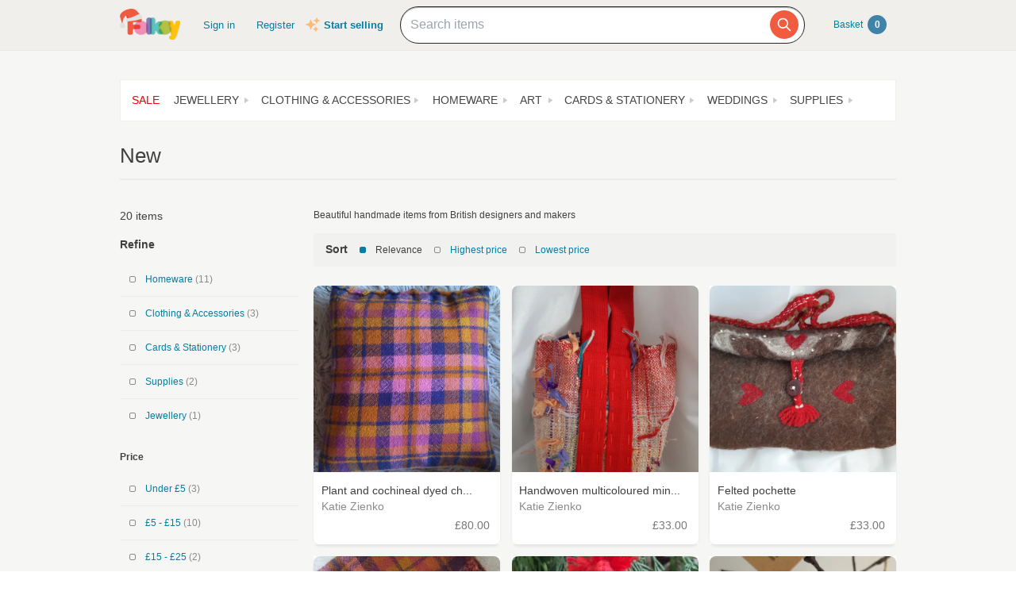

--- FILE ---
content_type: text/html; charset=utf-8
request_url: https://folksy.com/tags/new
body_size: 185593
content:
<!doctype html>
<html lang="en">
  <head prefix="og: http://ogp.me/ns# fb: http://ogp.me/ns/fb# folksy-uk: http://ogp.me/ns/fb/folksy-uk#">
    <meta name='ir-site-verification-token' value='123972182' />
<meta charset="utf-8">
<meta property="fb:app_id" content="129982690436006" />
<meta property="og:site_name" content="Folksy"/>
<meta property="og:locale" content="en_GB"/>

<meta name="author" content="Folksy" />
<meta data-folksy-app="B">

<meta data-deploy-tag="DANCING-OYSTER-HATS">

<meta name="description" content="Buy beautiful handmade gifts and craft supplies from Britain&#39;s best designers and makers">
<meta name="keywords" content="folksy, craft, handmade, handcrafted, hand made, handmade gifts, handcrafted gifts, home made, homemade, crafts, crafting, artisan, art, artistry, british, british craft" >
<link rel="apple-touch-icon-precomposed" sizes="114x114" href="//d1v5d6rnvon7us.cloudfront.net/assets/icons/apple-touch-icon-114x114-precomposed-3840cf87e2c643ca37c4e4c732daa19e46d132e2ce3c666050fbbb90549b03a8.png">
<link rel="apple-touch-icon-precomposed" sizes="72x72" href="//d1v5d6rnvon7us.cloudfront.net/assets/icons/apple-touch-icon-72x72-precomposed-df92f2dd813206f2ad7084b6967a87e97100f78ec2061f2aecfa585f3a9414d3.png">
<link rel="apple-touch-icon-precomposed" href="//d1v5d6rnvon7us.cloudfront.net/assets/icons/apple-touch-icon-precomposed-c3c1cdd8356a4c84c3c992a2e47a51192b7369e48fad8b488581b13729d84688.png">
<meta name="handheldfriendly" content="true">
<meta name="mobileoptimized" content="width">
<meta name="format-detection" content="telephone=no">
<meta name="viewport" content="width=device-width, initial-scale=1.0, minimum-scale=1.0, maximum-scale=1.0">
<meta name="csrf-param" content="authenticity_token" />
<meta name="csrf-token" content="i40DlQIzs9UJXu7kok9U2KUe_1qyut8MXFG0-aoVH4ES0Y6X_eVcN2T2dW-V8wo1r-L0wNJHx_CV2L_qtsyIrw" />
<meta content="/login?back=https%3A%2F%2Ffolksy.com%2Ftags%2Fnew" name="login-url">
<meta content="/auth/facebook/presignin?back=https%3A%2F%2Ffolksy.com%2Ftags%2Fnew" name="signin-facebook-url">
<meta content="/auth/facebook/presignup?back=https%3A%2F%2Ffolksy.com%2Ftags%2Fnew" name="signup-facebook-url">
<meta content="/auth/google_oauth2/presignin?back=https%3A%2F%2Ffolksy.com%2Ftags%2Fnew" name="signin-google-oauth2-url">
<meta content="/auth/google_oauth2/presignup?back=https%3A%2F%2Ffolksy.com%2Ftags%2Fnew" name="signup-google-oauth2-url">
<meta content="/register" name="register-url">
<meta content="/me/favourite_items" name="me-favourite-items-path">
<meta content="/me/favourite_shops" name="me-favourite-shops-path">

<meta content="" name="folksy-utm-ids">



    <link rel="stylesheet" media="all" href="//d1v5d6rnvon7us.cloudfront.net/assets/buyers/application-3c92b32bf443202ceaeae7dc3a031992d7427a04b9b7ec480d07e2c0e6362bcf.css" />

    <!--[if lt IE 9]>
  <link rel="stylesheet" media="all" href="//d1v5d6rnvon7us.cloudfront.net/assets/shared/ie-00fc3f0c64b1357f60523fc4c8a383810128b71830c4e5bac1bc14dfa356ecef.css" />
  <script src="//d1v5d6rnvon7us.cloudfront.net/assets/shared/html5shiv-c1ebbdf3255924a50ae5d1170aa937d46f288a2e01e079c5b1c488753627989d.js"></script>
<![endif]-->

    <title>Tagged items: new on Folksy</title>
          <script async src="https://www.googletagmanager.com/gtag/js?id=G-88RMJM2X2H"></script>
  <script>
    window.dataLayer = window.dataLayer || [];
    function gtag(){dataLayer.push(arguments);}
    gtag('js', new Date());

    gtag('config', 'G-88RMJM2X2H');
    gtag('config', 'UA-78622-7'
    )
    gtag('config', 'AW-11100740463');
    gtag('set', { dimension1: 'Unknown' }); // this is driven by logic -- leave the logic as it is!

    function getSectionCategorySubcategoryPageGroupComponent(name, index) {
      var attrName, elem, attrValue;
      attrName = 'data-ga-page-group-' + index;
      elem = document.getElementById(attrName);
      if (elem) {
        if (elem.hasAttribute(attrName)) {
          attrValue = elem.getAttribute(attrName);
          name = name ? name + ' > ' + attrValue : attrValue;
        }
      }
      return name;
    };

    function setSectionCategorySubcategoryPageGroup() {
      var name = null;
      name = getSectionCategorySubcategoryPageGroupComponent(name, 1);
      if (name) {
        name = getSectionCategorySubcategoryPageGroupComponent(name, 2);
        name = getSectionCategorySubcategoryPageGroupComponent(name, 3);
        gtag('set', { content_group5: name });
      }
    };

    setSectionCategorySubcategoryPageGroup();

  </script>


    <!-- Facebook Pixel Code -->
<script>
  !function(f,b,e,v,n,t,s)
  {if(f.fbq)return;n=f.fbq=function(){n.callMethod?
  n.callMethod.apply(n,arguments):n.queue.push(arguments)};
  if(!f._fbq)f._fbq=n;n.push=n;n.loaded=!0;n.version='2.0';
  n.queue=[];t=b.createElement(e);t.async=!0;
  t.src=v;s=b.getElementsByTagName(e)[0];
  s.parentNode.insertBefore(t,s)}(window, document,'script',
  'https://connect.facebook.net/en_US/fbevents.js');
  fbq('init', '464978727447371');
  fbq('track', 'PageView');
</script>
<noscript><img height="1" width="1" style="display:none"
  src="https://www.facebook.com/tr?id=464978727447371&ev=PageView&noscript=1"
/></noscript>
<!-- End Facebook Pixel Code -->

    <link href="https://fonts.googleapis.com/css2?family=Dancing+Script:wght@500&display=swap" rel="stylesheet">

    <!-- Pinterest Tag -->
<script>
!function(e){if(!window.pintrk){window.pintrk = function () {
window.pintrk.queue.push(Array.prototype.slice.call(arguments))};var
  n=window.pintrk;n.queue=[],n.version="3.0";var
  t=document.createElement("script");t.async=!0,t.src=e;var
  r=document.getElementsByTagName("script")[0];
  r.parentNode.insertBefore(t,r)}}("https://s.pinimg.com/ct/core.js");
pintrk('load', '2612786959965');
pintrk('page');
</script>
<noscript>
<img height="1" width="1" style="display:none;" alt=""
  src="https://ct.pinterest.com/v3/?event=init&tid=2612786959965&noscript=1" />
</noscript>
<!-- end Pinterest Tag -->


    <script type="text/javascript">
(function (f, b) { if (!b.__SV) { var e, g, i, h; window.mixpanel = b; b._i = []; b.init = function (e, f, c) { function g(a, d) { var b = d.split("."); 2 == b.length && ((a = a[b[0]]), (d = b[1])); a[d] = function () { a.push([d].concat(Array.prototype.slice.call(arguments, 0))); }; } var a = b; "undefined" !== typeof c ? (a = b[c] = []) : (c = "mixpanel"); a.people = a.people || []; a.toString = function (a) { var d = "mixpanel"; "mixpanel" !== c && (d += "." + c); a || (d += " (stub)"); return d; }; a.people.toString = function () { return a.toString(1) + ".people (stub)"; }; i = "disable time_event track track_pageview track_links track_forms track_with_groups add_group set_group remove_group register register_once alias unregister identify name_tag set_config reset opt_in_tracking opt_out_tracking has_opted_in_tracking has_opted_out_tracking clear_opt_in_out_tracking start_batch_senders people.set people.set_once people.unset people.increment people.append people.union people.track_charge people.clear_charges people.delete_user people.remove".split( " "); for (h = 0; h < i.length; h++) g(a, i[h]); var j = "set set_once union unset remove delete".split(" "); a.get_group = function () { function b(c) { d[c] = function () { call2_args = arguments; call2 = [c].concat(Array.prototype.slice.call(call2_args, 0)); a.push([e, call2]); }; } for ( var d = {}, e = ["get_group"].concat( Array.prototype.slice.call(arguments, 0)), c = 0; c < j.length; c++) b(j[c]); return d; }; b._i.push([e, f, c]); }; b.__SV = 1.2; e = f.createElement("script"); e.type = "text/javascript"; e.async = !0; e.src = "undefined" !== typeof MIXPANEL_CUSTOM_LIB_URL ? MIXPANEL_CUSTOM_LIB_URL : "file:" === f.location.protocol && "//cdn.mxpnl.com/libs/mixpanel-2-latest.min.js".match(/^\/\//) ? "https://cdn.mxpnl.com/libs/mixpanel-2-latest.min.js" : "//cdn.mxpnl.com/libs/mixpanel-2-latest.min.js"; g = f.getElementsByTagName("script")[0]; g.parentNode.insertBefore(e, g); } })(document, window.mixpanel || []);

var mixpanelDebug = false

var MIXPANEL_CUSTOM_LIB_URL = "https://https://tracking-proxy.folksy.com/lib.min.js";

mixpanel.init("3076378ebbe07a5b9cc54596778c7a08", {
  api_host: "https://tracking-proxy.folksy.com",
  debug: mixpanelDebug,
  persistence: "localStorage",
  ignore_dnt: true,
});

function debugLogEvent(userId, userData, name, data) {
  console.log('logEvent:', {
    userId: userId,
    userData: userData,
    name: name,
    data: data,
  });
}

function logMixpanelEvent(name, data) {
var
    analyticsIdentifier = document.getElementById('analytics-identifier'),
    userId = null,
    soldItemsCountIdentifier,
    userProps,
    accountType,
    registeredAt,
    hasShop,
    hasClickAndDrop,
    identifyObj
    ;


  if (analyticsIdentifier) {
    userId = analyticsIdentifier.getAttribute('content');
    mixpanel.identify(userId);

    accountType = document.getElementById('analytics-account-type').getAttribute('content');

    registeredAt = document.getElementById('analytics-registered-at').getAttribute('content');
    registeredAt = new Date(Date.parse(registeredAt));

    hasShop = document.getElementById('analytics-has-shop').getAttribute('content') === "true";
    hasClickAndDrop = document.getElementById('analytics-has-click-and-drop')
      .getAttribute('content') === 'true';
    soldItemsCountIdentifier = document.getElementById('analytics-sold-items-count');

    mixpanel.people.set({
      $name: userId,
      accountType,
      hasShop,
      hasClickAndDrop,
      soldItemsCount: soldItemsCountIdentifier ?  parseInt(soldItemsCountIdentifier.getAttribute('content')) : null,
      registeredAt,
    });

    if (typeof data === 'undefined') {
      data = { "isAuthenticated": true };
    } else {
      data.isAuthenticated = true;
    }
    debugLogEvent(userId, userProps, name, data);

  } else {
    mixpanel.people.set({ accountType: "unregistered" });

    if (typeof data === 'undefined') {
      data = { "isAuthenticated": false };
    } else {
      data.isAuthenticated = false;
    }
    debugLogEvent('anon', {}, name, data);
  }

  mixpanel.track(name, data)
}

function logGA4Event(name, data) {
   var
    analyticsIdentifier = document.getElementById('analytics-identifier');

    if(analyticsIdentifier) {
      var userId = analyticsIdentifier.getAttribute('content') || null;
      var accountType = document.getElementById('analytics-account-type').getAttribute('content');
      var hasShop = document.getElementById('analytics-has-shop').getAttribute('content') === "true";
      var hasClickAndDrop = document.getElementById('analytics-has-click-and-drop').getAttribute('content') === 'true';
      var soldItemsCountIdentifier = document.getElementById('analytics-sold-items-count');

      gtag("set", "user_properties", {
         accountType,
         hasShop,
         hasClickAndDrop,
         soldItemsCount: soldItemsCountIdentifier ?  parseInt(soldItemsCountIdentifier.getAttribute('content')) : null
      });
    }

    gtag("event", name.replace(/ /g, "_"), data);
}

function logEvent(name, data) {
  logMixpanelEvent(name, data)
  logGA4Event(name, data)
}
</script>

    <!-- Hotjar Tracking Code for https://folksy.com/ -->
<script>
  (function(h,o,t,j,a,r){
    h.hj=h.hj||function(){(h.hj.q=h.hj.q||[]).push(arguments)};
    h._hjSettings={hjid:3173891,hjsv:6};
    a=o.getElementsByTagName('head')[0];
    r=o.createElement('script');r.async=1;
    r.src=t+h._hjSettings.hjid+j+h._hjSettings.hjsv;
    a.appendChild(r);
  })(window,document,'https://static.hotjar.com/c/hotjar-','.js?sv=');
</script>

  </head>
  <body id="tagged_items">
        <div id="modal-dynamic"></div>
        <header id="banner" role="banner">
  <div class="wrap">

    <a class="christmas logo" href="/">      <img alt="Folksy, the UK&#39;s biggest online craft fair" src="//d1v5d6rnvon7us.cloudfront.net/assets/logos/christmas-banner-af9dad710c337c147204686719a7951584db8fc6382fbaaa927996018ca786de.png" />
</a>
    <nav class="menus">
      <h2><a href="#">Menu</a></h2>
      <ul>
  <li class="alt2"><a href="/">Homepage</a></li>
  <li><a class="header__sign-in" href="/login?back=https%3A%2F%2Ffolksy.com%2Ftags%2Fnew">Sign in</a></li>
  <li><a href="/register">Register</a></li>
</ul>
<div class="start-selling">
  <svg xmlns="http://www.w3.org/2000/svg" viewBox="0 0 24 24" fill="currentColor" class="sparkle-icon">
  <path fill-rule="evenodd" d="M9 4.5a.75.75 0 01.721.544l.813 2.846a3.75 3.75 0 002.576 2.576l2.846.813a.75.75 0 010 1.442l-2.846.813a3.75 3.75 0 00-2.576 2.576l-.813 2.846a.75.75 0 01-1.442 0l-.813-2.846a3.75 3.75 0 00-2.576-2.576l-2.846-.813a.75.75 0 010-1.442l2.846-.813A3.75 3.75 0 007.466 7.89l.813-2.846A.75.75 0 019 4.5zM18 1.5a.75.75 0 01.728.568l.258 1.036c.236.94.97 1.674 1.91 1.91l1.036.258a.75.75 0 010 1.456l-1.036.258c-.94.236-1.674.97-1.91 1.91l-.258 1.036a.75.75 0 01-1.456 0l-.258-1.036a2.625 2.625 0 00-1.91-1.91l-1.036-.258a.75.75 0 010-1.456l1.036-.258a2.625 2.625 0 001.91-1.91l.258-1.036A.75.75 0 0118 1.5zM16.5 15a.75.75 0 01.712.513l.394 1.183c.15.447.5.799.948.948l1.183.395a.75.75 0 010 1.422l-1.183.395c-.447.15-.799.5-.948.948l-.395 1.183a.75.75 0 01-1.422 0l-.395-1.183a1.5 1.5 0 00-.948-.948l-1.183-.395a.75.75 0 010-1.422l1.183-.395c.447-.15.799-.5.948-.948l.395-1.183A.75.75 0 0116.5 15z" clip-rule="evenodd" />
</svg>

  <a href="/selling">Start selling</a>
</div>


    </nav>

    
<div class="prominent-search psearch">
  <div class="prominent-search-wrapper">
    <input 
       type="text"
       id="prominent-search-input"
       class="prominent-search-input"
       placeholder="Search items"
       autocomplete="off"
     >
     <button type="button" class="prominent-search-button" aria-label="Search">
       <svg class="prominent-search-icon" fill="none" stroke="currentColor" viewBox="0 0 24 24" xmlns="http://www.w3.org/2000/svg">
         <path stroke-linecap="round" stroke-linejoin="round" stroke-width="2" d="M21 21l-6-6m2-5a7 7 0 11-14 0 7 7 0 0114 0z"></path>
       </svg>
     </button>
  </div>
</div>


    <div class="basket" data-role="basket-widget"><a href="/basket">
  Basket <strong id="basket_count">0</strong>
</a></div>
  </div>
</header>

    
    
    
    <div id="document" role="document">
      
      <div class="wrap formatting">
        
          <div class="top-nav">
	<input type="checkbox" id="topnavMenu">
  <nav class="sections display-table" role="navigation">
    <label for="topnavMenu"><span>Departments</span></label>
    <ul>
  <li>
    <a class="top-nav__sale" data-role="top-nav-link" data-section-name="Sale" data-link-type="Section" href="/sale">Sale</a>
  </li>
    <li>
      <a id="jewellery" role="button" aria-haspopup="true" aria-owns="menu-26" aria-expanded="false" aria-label="Jewellery section. Click to visit or use arrow keys to enter and leave menu." data-role="top-nav-link" data-section-name="Jewellery" data-link-type="Section" href="/jewellery">Jewellery</a>
    <li>
      <a id="clothing-accessories" role="button" aria-haspopup="true" aria-owns="menu-30" aria-expanded="false" aria-label="Clothing &amp; Accessories section. Click to visit or use arrow keys to enter and leave menu." data-role="top-nav-link" data-section-name="Clothing &amp; Accessories" data-link-type="Section" href="/clothing-accessories">Clothing &amp; Accessories</a>
    <li>
      <a id="home_garden" role="button" aria-haspopup="true" aria-owns="menu-13" aria-expanded="false" aria-label="Homeware section. Click to visit or use arrow keys to enter and leave menu." data-role="top-nav-link" data-section-name="Homeware" data-link-type="Section" href="/home_garden">Homeware</a>
    <li>
      <a id="art" role="button" aria-haspopup="true" aria-owns="menu-34" aria-expanded="false" aria-label="Art section. Click to visit or use arrow keys to enter and leave menu." data-role="top-nav-link" data-section-name="Art" data-link-type="Section" href="/art">Art</a>
    <li>
      <a id="cards-stationery" role="button" aria-haspopup="true" aria-owns="menu-38" aria-expanded="false" aria-label="Cards &amp; Stationery section. Click to visit or use arrow keys to enter and leave menu." data-role="top-nav-link" data-section-name="Cards &amp; Stationery" data-link-type="Section" href="/cards-stationery">Cards &amp; Stationery</a>
    <li>
      <a id="weddings" role="button" aria-haspopup="true" aria-owns="menu-21" aria-expanded="false" aria-label="Weddings section. Click to visit or use arrow keys to enter and leave menu." data-role="top-nav-link" data-section-name="Weddings" data-link-type="Section" href="/weddings">Weddings</a>
    <li>
      <a id="supplies" role="button" aria-haspopup="true" aria-owns="menu-25" aria-expanded="false" aria-label="Supplies section. Click to visit or use arrow keys to enter and leave menu." data-role="top-nav-link" data-section-name="Supplies" data-link-type="Section" href="/supplies">Supplies</a>
    </li>
</ul>

  </nav>
    <div class="menu jewellery" id="menu-26">
    <div class="content">
        <nav>
    <h4>Other Jewellery</h4>
    <ul>
        <li>
          <a data-role="top-nav-link" data-section-name="Jewellery &gt; Anklets" data-link-type="Category" href="/jewellery/anklets">Anklets</a>
        </li>
        <li>
          <a data-role="top-nav-link" data-section-name="Jewellery &gt; Cuffs" data-link-type="Category" href="/jewellery/cuffs">Cuffs</a>
        </li>
        <li>
          <a data-role="top-nav-link" data-section-name="Jewellery &gt; Men&#39;s Jewellery" data-link-type="Category" href="/jewellery/mens-jewellery">Men&#39;s Jewellery</a>
        </li>
    </ul>
  </nav>

        <nav>
    <h4>
      <a data-role="top-nav-link" data-section-name="Jewellery &gt; Bracelets &amp; Bangles" data-link-type="Category" href="/jewellery/bracelets-bangles">Bracelets &amp; Bangles</a>
    </h4>
    <ul>
        <li>
          <a data-role="top-nav-link" data-section-name="Jewellery &gt; Bracelets &amp; Bangles &gt; Acrylic" data-link-type="Subcategory" href="/jewellery/bracelets-bangles/acrylic">Acrylic</a>
        </li>
        <li>
          <a data-role="top-nav-link" data-section-name="Jewellery &gt; Bracelets &amp; Bangles &gt; Beaded" data-link-type="Subcategory" href="/jewellery/bracelets-bangles/beaded">Beaded</a>
        </li>
        <li>
          <a data-role="top-nav-link" data-section-name="Jewellery &gt; Bracelets &amp; Bangles &gt; All" data-link-type="Subcategory" href="/jewellery/bracelets-bangles/bracelets">All</a>
        </li>
        <li>
          <a data-role="top-nav-link" data-section-name="Jewellery &gt; Bracelets &amp; Bangles &gt; Chain" data-link-type="Subcategory" href="/jewellery/bracelets-bangles/chain">Chain</a>
        </li>
        <li>
          <a data-role="top-nav-link" data-section-name="Jewellery &gt; Bracelets &amp; Bangles &gt; Charms" data-link-type="Subcategory" href="/jewellery/bracelets-bangles/charms">Charms</a>
        </li>
        <li>
          <a data-role="top-nav-link" data-section-name="Jewellery &gt; Bracelets &amp; Bangles &gt; Gold" data-link-type="Subcategory" href="/jewellery/bracelets-bangles/gold">Gold</a>
        </li>
        <li>
          <a data-role="top-nav-link" data-section-name="Jewellery &gt; Bracelets &amp; Bangles &gt; Leather" data-link-type="Subcategory" href="/jewellery/bracelets-bangles/leather-bracelets-cuffs">Leather</a>
        </li>
        <li>
          <a data-role="top-nav-link" data-section-name="Jewellery &gt; Bracelets &amp; Bangles &gt; Polymer Clay" data-link-type="Subcategory" href="/jewellery/bracelets-bangles/polymer-clay">Polymer Clay</a>
        </li>
        <li>
          <a data-role="top-nav-link" data-section-name="Jewellery &gt; Bracelets &amp; Bangles &gt; Seaglass" data-link-type="Subcategory" href="/jewellery/bracelets-bangles/seaglass-bracelets">Seaglass</a>
        </li>
        <li>
          <a data-role="top-nav-link" data-section-name="Jewellery &gt; Bracelets &amp; Bangles &gt; Sterling Silver" data-link-type="Subcategory" href="/jewellery/bracelets-bangles/sterling-silver">Sterling Silver</a>
        </li>
        <li>
          <a data-role="top-nav-link" data-section-name="Jewellery &gt; Bracelets &amp; Bangles &gt; Textile" data-link-type="Subcategory" href="/jewellery/bracelets-bangles/textile">Textile</a>
        </li>
        <li>
          <a data-role="top-nav-link" data-section-name="Jewellery &gt; Bracelets &amp; Bangles &gt; Wire Wrapped" data-link-type="Subcategory" href="/jewellery/bracelets-bangles/wire-wrapped">Wire Wrapped</a>
        </li>
        <li>
          <a data-role="top-nav-link" data-section-name="Jewellery &gt; Bracelets &amp; Bangles &gt; Wood" data-link-type="Subcategory" href="/jewellery/bracelets-bangles/wood">Wood</a>
        </li>
        <li>
          <a data-role="top-nav-link" data-section-name="Jewellery &gt; Bracelets &amp; Bangles &gt; Wrap Bracelets" data-link-type="Subcategory" href="/jewellery/bracelets-bangles/wrap-bracelets">Wrap Bracelets</a>
        </li>
      <li><a href="/jewellery/bracelets-bangles">View all</a></li>
    </ul>
  </nav>
  <nav>
    <h4>
      <a data-role="top-nav-link" data-section-name="Jewellery &gt; Brooches" data-link-type="Category" href="/jewellery/brooches">Brooches</a>
    </h4>
    <ul>
        <li>
          <a data-role="top-nav-link" data-section-name="Jewellery &gt; Brooches &gt; Acrylic" data-link-type="Subcategory" href="/jewellery/brooches/acrylic">Acrylic</a>
        </li>
        <li>
          <a data-role="top-nav-link" data-section-name="Jewellery &gt; Brooches &gt; All" data-link-type="Subcategory" href="/jewellery/brooches/brooches">All</a>
        </li>
        <li>
          <a data-role="top-nav-link" data-section-name="Jewellery &gt; Brooches &gt; Porcelain and Ceramic" data-link-type="Subcategory" href="/jewellery/brooches/ceramic">Porcelain and Ceramic</a>
        </li>
        <li>
          <a data-role="top-nav-link" data-section-name="Jewellery &gt; Brooches &gt; Copper" data-link-type="Subcategory" href="/jewellery/brooches/copper">Copper</a>
        </li>
        <li>
          <a data-role="top-nav-link" data-section-name="Jewellery &gt; Brooches &gt; Enamel" data-link-type="Subcategory" href="/jewellery/brooches/enamel">Enamel</a>
        </li>
        <li>
          <a data-role="top-nav-link" data-section-name="Jewellery &gt; Brooches &gt; Gold" data-link-type="Subcategory" href="/jewellery/brooches/gold">Gold</a>
        </li>
        <li>
          <a data-role="top-nav-link" data-section-name="Jewellery &gt; Brooches &gt; Leather" data-link-type="Subcategory" href="/jewellery/brooches/leather-brooches">Leather</a>
        </li>
        <li>
          <a data-role="top-nav-link" data-section-name="Jewellery &gt; Brooches &gt; Personalised" data-link-type="Subcategory" href="/jewellery/brooches/personalised-brooches">Personalised</a>
        </li>
        <li>
          <a data-role="top-nav-link" data-section-name="Jewellery &gt; Brooches &gt; Resin" data-link-type="Subcategory" href="/jewellery/brooches/resin">Resin</a>
        </li>
        <li>
          <a data-role="top-nav-link" data-section-name="Jewellery &gt; Brooches &gt; Sterling Silver" data-link-type="Subcategory" href="/jewellery/brooches/sterling-silver">Sterling Silver</a>
        </li>
        <li>
          <a data-role="top-nav-link" data-section-name="Jewellery &gt; Brooches &gt; Textile" data-link-type="Subcategory" href="/jewellery/brooches/textile">Textile</a>
        </li>
        <li>
          <a data-role="top-nav-link" data-section-name="Jewellery &gt; Brooches &gt; Wood" data-link-type="Subcategory" href="/jewellery/brooches/wood">Wood</a>
        </li>
      <li><a href="/jewellery/brooches">View all</a></li>
    </ul>
  </nav>
  <nav>
    <h4>
      <a data-role="top-nav-link" data-section-name="Jewellery &gt; Earrings" data-link-type="Category" href="/jewellery/earrings">Earrings</a>
    </h4>
    <ul>
        <li>
          <a data-role="top-nav-link" data-section-name="Jewellery &gt; Earrings &gt; Acrylic" data-link-type="Subcategory" href="/jewellery/earrings/acrylic">Acrylic</a>
        </li>
        <li>
          <a data-role="top-nav-link" data-section-name="Jewellery &gt; Earrings &gt; Beadwork" data-link-type="Subcategory" href="/jewellery/earrings/beadwork">Beadwork</a>
        </li>
        <li>
          <a data-role="top-nav-link" data-section-name="Jewellery &gt; Earrings &gt; Ceramic" data-link-type="Subcategory" href="/jewellery/earrings/ceramic">Ceramic</a>
        </li>
        <li>
          <a data-role="top-nav-link" data-section-name="Jewellery &gt; Earrings &gt; Clip On Earrings" data-link-type="Subcategory" href="/jewellery/earrings/clip-on-earrings">Clip On Earrings</a>
        </li>
        <li>
          <a data-role="top-nav-link" data-section-name="Jewellery &gt; Earrings &gt; Dangle" data-link-type="Subcategory" href="/jewellery/earrings/dangle">Dangle</a>
        </li>
        <li>
          <a data-role="top-nav-link" data-section-name="Jewellery &gt; Earrings &gt; All" data-link-type="Subcategory" href="/jewellery/earrings/earrings">All</a>
        </li>
        <li>
          <a data-role="top-nav-link" data-section-name="Jewellery &gt; Earrings &gt; Gemstones" data-link-type="Subcategory" href="/jewellery/earrings/gemstone-earrings">Gemstones</a>
        </li>
        <li>
          <a data-role="top-nav-link" data-section-name="Jewellery &gt; Earrings &gt; Glass" data-link-type="Subcategory" href="/jewellery/earrings/glass">Glass</a>
        </li>
        <li>
          <a data-role="top-nav-link" data-section-name="Jewellery &gt; Earrings &gt; Gold" data-link-type="Subcategory" href="/jewellery/earrings/gold">Gold</a>
        </li>
        <li>
          <a data-role="top-nav-link" data-section-name="Jewellery &gt; Earrings &gt; Hoop" data-link-type="Subcategory" href="/jewellery/earrings/hoop">Hoop</a>
        </li>
        <li>
          <a data-role="top-nav-link" data-section-name="Jewellery &gt; Earrings &gt; Jewellery Sets" data-link-type="Subcategory" href="/jewellery/earrings/jewellery-sets">Jewellery Sets</a>
        </li>
        <li>
          <a data-role="top-nav-link" data-section-name="Jewellery &gt; Earrings &gt; Personalised" data-link-type="Subcategory" href="/jewellery/earrings/personalised-earrings">Personalised</a>
        </li>
        <li>
          <a data-role="top-nav-link" data-section-name="Jewellery &gt; Earrings &gt; Seaglass" data-link-type="Subcategory" href="/jewellery/earrings/seaglass-earrings">Seaglass</a>
        </li>
        <li>
          <a data-role="top-nav-link" data-section-name="Jewellery &gt; Earrings &gt; Sterling Silver" data-link-type="Subcategory" href="/jewellery/earrings/sterling-silver">Sterling Silver</a>
        </li>
        <li>
          <a data-role="top-nav-link" data-section-name="Jewellery &gt; Earrings &gt; Stud Earrings" data-link-type="Subcategory" href="/jewellery/earrings/studs">Stud Earrings</a>
        </li>
      <li><a href="/jewellery/earrings">View all</a></li>
    </ul>
  </nav>
  <nav>
    <h4>
      <a data-role="top-nav-link" data-section-name="Jewellery &gt; Necklaces &amp; Pendants" data-link-type="Category" href="/jewellery/necklaces-pendants">Necklaces &amp; Pendants</a>
    </h4>
    <ul>
        <li>
          <a data-role="top-nav-link" data-section-name="Jewellery &gt; Necklaces &amp; Pendants &gt; Acrylic" data-link-type="Subcategory" href="/jewellery/necklaces-pendants/acrylic">Acrylic</a>
        </li>
        <li>
          <a data-role="top-nav-link" data-section-name="Jewellery &gt; Necklaces &amp; Pendants &gt; Beaded" data-link-type="Subcategory" href="/jewellery/necklaces-pendants/beaded">Beaded</a>
        </li>
        <li>
          <a data-role="top-nav-link" data-section-name="Jewellery &gt; Necklaces &amp; Pendants &gt; Beadwork" data-link-type="Subcategory" href="/jewellery/necklaces-pendants/beadwork">Beadwork</a>
        </li>
        <li>
          <a data-role="top-nav-link" data-section-name="Jewellery &gt; Necklaces &amp; Pendants &gt; Chain" data-link-type="Subcategory" href="/jewellery/necklaces-pendants/chain">Chain</a>
        </li>
        <li>
          <a data-role="top-nav-link" data-section-name="Jewellery &gt; Necklaces &amp; Pendants &gt; Copper" data-link-type="Subcategory" href="/jewellery/necklaces-pendants/copper">Copper</a>
        </li>
        <li>
          <a data-role="top-nav-link" data-section-name="Jewellery &gt; Necklaces &amp; Pendants &gt; Enamel" data-link-type="Subcategory" href="/jewellery/necklaces-pendants/enamel">Enamel</a>
        </li>
        <li>
          <a data-role="top-nav-link" data-section-name="Jewellery &gt; Necklaces &amp; Pendants &gt; Gemstone" data-link-type="Subcategory" href="/jewellery/necklaces-pendants/gemstone">Gemstone</a>
        </li>
        <li>
          <a data-role="top-nav-link" data-section-name="Jewellery &gt; Necklaces &amp; Pendants &gt; All" data-link-type="Subcategory" href="/jewellery/necklaces-pendants/necklaces">All</a>
        </li>
        <li>
          <a data-role="top-nav-link" data-section-name="Jewellery &gt; Necklaces &amp; Pendants &gt; Personalised" data-link-type="Subcategory" href="/jewellery/necklaces-pendants/personalised-necklaces">Personalised</a>
        </li>
        <li>
          <a data-role="top-nav-link" data-section-name="Jewellery &gt; Necklaces &amp; Pendants &gt; Seaglass" data-link-type="Subcategory" href="/jewellery/necklaces-pendants/seaglass-necklaces">Seaglass</a>
        </li>
        <li>
          <a data-role="top-nav-link" data-section-name="Jewellery &gt; Necklaces &amp; Pendants &gt; Sterling Silver" data-link-type="Subcategory" href="/jewellery/necklaces-pendants/sterling-silver">Sterling Silver</a>
        </li>
        <li>
          <a data-role="top-nav-link" data-section-name="Jewellery &gt; Necklaces &amp; Pendants &gt; Textile" data-link-type="Subcategory" href="/jewellery/necklaces-pendants/textile">Textile</a>
        </li>
      <li><a href="/jewellery/necklaces-pendants">View all</a></li>
    </ul>
  </nav>
  <nav>
    <h4>
      <a data-role="top-nav-link" data-section-name="Jewellery &gt; Rings" data-link-type="Category" href="/jewellery/rings">Rings</a>
    </h4>
    <ul>
        <li>
          <a data-role="top-nav-link" data-section-name="Jewellery &gt; Rings &gt; Adjustable" data-link-type="Subcategory" href="/jewellery/rings/adjustable">Adjustable</a>
        </li>
        <li>
          <a data-role="top-nav-link" data-section-name="Jewellery &gt; Rings &gt; Band" data-link-type="Subcategory" href="/jewellery/rings/band">Band</a>
        </li>
        <li>
          <a data-role="top-nav-link" data-section-name="Jewellery &gt; Rings &gt; Copper" data-link-type="Subcategory" href="/jewellery/rings/copper-rings">Copper</a>
        </li>
        <li>
          <a data-role="top-nav-link" data-section-name="Jewellery &gt; Rings &gt; Personalised" data-link-type="Subcategory" href="/jewellery/rings/personalised-rings">Personalised</a>
        </li>
        <li>
          <a data-role="top-nav-link" data-section-name="Jewellery &gt; Rings &gt; All" data-link-type="Subcategory" href="/jewellery/rings/rings">All</a>
        </li>
        <li>
          <a data-role="top-nav-link" data-section-name="Jewellery &gt; Rings &gt; Seaglass" data-link-type="Subcategory" href="/jewellery/rings/seaglass-rings">Seaglass</a>
        </li>
        <li>
          <a data-role="top-nav-link" data-section-name="Jewellery &gt; Rings &gt; Sterling Silver" data-link-type="Subcategory" href="/jewellery/rings/sterling-silver">Sterling Silver</a>
        </li>
        <li>
          <a data-role="top-nav-link" data-section-name="Jewellery &gt; Rings &gt; Stone" data-link-type="Subcategory" href="/jewellery/rings/stone">Stone</a>
        </li>
        <li>
          <a data-role="top-nav-link" data-section-name="Jewellery &gt; Rings &gt; Wrapped" data-link-type="Subcategory" href="/jewellery/rings/Wrapped">Wrapped</a>
        </li>
      <li><a href="/jewellery/rings">View all</a></li>
    </ul>
  </nav>
  <nav>
    <h4>
      <a data-role="top-nav-link" data-section-name="Jewellery &gt; Spiritual Jewellery" data-link-type="Category" href="/jewellery/spiritual-jewellery">Spiritual Jewellery</a>
    </h4>
    <ul>
        <li>
          <a data-role="top-nav-link" data-section-name="Jewellery &gt; Spiritual Jewellery &gt; Memorial Jewellery" data-link-type="Subcategory" href="/jewellery/spiritual-jewellery/memorial-jewellery">Memorial Jewellery</a>
        </li>
      <li><a href="/jewellery/spiritual-jewellery">View all</a></li>
    </ul>
  </nav>

    </div> <!-- /content -->
  </div> <!-- /menu-section-id -->
  <div class="menu clothing-accessories" id="menu-30">
    <div class="content">
      
        <nav>
    <h4>
      <a data-role="top-nav-link" data-section-name="Clothing &amp; Accessories &gt; Accessories" data-link-type="Category" href="/clothing-accessories/accessories">Accessories</a>
    </h4>
    <ul>
        <li>
          <a data-role="top-nav-link" data-section-name="Clothing &amp; Accessories &gt; Accessories &gt; Badges" data-link-type="Subcategory" href="/clothing-accessories/accessories/badges">Badges</a>
        </li>
        <li>
          <a data-role="top-nav-link" data-section-name="Clothing &amp; Accessories &gt; Accessories &gt; Bag Charms" data-link-type="Subcategory" href="/clothing-accessories/accessories/bagcharms">Bag Charms</a>
        </li>
        <li>
          <a data-role="top-nav-link" data-section-name="Clothing &amp; Accessories &gt; Accessories &gt; Belts" data-link-type="Subcategory" href="/clothing-accessories/accessories/belts">Belts</a>
        </li>
        <li>
          <a data-role="top-nav-link" data-section-name="Clothing &amp; Accessories &gt; Accessories &gt; Corsages" data-link-type="Subcategory" href="/clothing-accessories/accessories/corsages">Corsages</a>
        </li>
        <li>
          <a data-role="top-nav-link" data-section-name="Clothing &amp; Accessories &gt; Accessories &gt; Face Masks" data-link-type="Subcategory" href="/clothing-accessories/accessories/face-masks">Face Masks</a>
        </li>
        <li>
          <a data-role="top-nav-link" data-section-name="Clothing &amp; Accessories &gt; Accessories &gt; Fans" data-link-type="Subcategory" href="/clothing-accessories/accessories/fans">Fans</a>
        </li>
        <li>
          <a data-role="top-nav-link" data-section-name="Clothing &amp; Accessories &gt; Accessories &gt; Gloves" data-link-type="Subcategory" href="/clothing-accessories/accessories/gloves">Gloves</a>
        </li>
        <li>
          <a data-role="top-nav-link" data-section-name="Clothing &amp; Accessories &gt; Accessories &gt; Guitar Straps" data-link-type="Subcategory" href="/clothing-accessories/accessories/guitar-straps">Guitar Straps</a>
        </li>
        <li>
          <a data-role="top-nav-link" data-section-name="Clothing &amp; Accessories &gt; Accessories &gt; Handkerchiefs" data-link-type="Subcategory" href="/clothing-accessories/accessories/handkerchiefs">Handkerchiefs</a>
        </li>
        <li>
          <a data-role="top-nav-link" data-section-name="Clothing &amp; Accessories &gt; Accessories &gt; Hats" data-link-type="Subcategory" href="/clothing-accessories/accessories/hats">Hats</a>
        </li>
        <li>
          <a data-role="top-nav-link" data-section-name="Clothing &amp; Accessories &gt; Accessories &gt; Keyrings" data-link-type="Subcategory" href="/clothing-accessories/accessories/keyrings">Keyrings</a>
        </li>
        <li>
          <a data-role="top-nav-link" data-section-name="Clothing &amp; Accessories &gt; Accessories &gt; Pocket Mirrors" data-link-type="Subcategory" href="/clothing-accessories/accessories/pocket-mirrors">Pocket Mirrors</a>
        </li>
        <li>
          <a data-role="top-nav-link" data-section-name="Clothing &amp; Accessories &gt; Accessories &gt; Purses &amp; Wallets" data-link-type="Subcategory" href="/clothing-accessories/accessories/purses-wallets">Purses &amp; Wallets</a>
        </li>
        <li>
          <a data-role="top-nav-link" data-section-name="Clothing &amp; Accessories &gt; Accessories &gt; Scarves" data-link-type="Subcategory" href="/clothing-accessories/accessories/scarves">Scarves</a>
        </li>
        <li>
          <a data-role="top-nav-link" data-section-name="Clothing &amp; Accessories &gt; Accessories &gt; Ties" data-link-type="Subcategory" href="/clothing-accessories/accessories/ties">Ties</a>
        </li>
        <li>
          <a data-role="top-nav-link" data-section-name="Clothing &amp; Accessories &gt; Accessories &gt; Watches" data-link-type="Subcategory" href="/clothing-accessories/accessories/watches">Watches</a>
        </li>
      <li><a href="/clothing-accessories/accessories">View all</a></li>
    </ul>
  </nav>
  <nav>
    <h4>
      <a data-role="top-nav-link" data-section-name="Clothing &amp; Accessories &gt; Babies &amp; Children" data-link-type="Category" href="/clothing-accessories/babies-children">Babies &amp; Children</a>
    </h4>
    <ul>
        <li>
          <a data-role="top-nav-link" data-section-name="Clothing &amp; Accessories &gt; Babies &amp; Children &gt; Babygrows" data-link-type="Subcategory" href="/clothing-accessories/babies-children/babygrows">Babygrows</a>
        </li>
        <li>
          <a data-role="top-nav-link" data-section-name="Clothing &amp; Accessories &gt; Babies &amp; Children &gt; Bags" data-link-type="Subcategory" href="/clothing-accessories/babies-children/bags">Bags</a>
        </li>
        <li>
          <a data-role="top-nav-link" data-section-name="Clothing &amp; Accessories &gt; Babies &amp; Children &gt; Bibs &amp; Cloths" data-link-type="Subcategory" href="/clothing-accessories/babies-children/bibs-cloths">Bibs &amp; Cloths</a>
        </li>
        <li>
          <a data-role="top-nav-link" data-section-name="Clothing &amp; Accessories &gt; Babies &amp; Children &gt; Booties" data-link-type="Subcategory" href="/clothing-accessories/babies-children/booties">Booties</a>
        </li>
        <li>
          <a data-role="top-nav-link" data-section-name="Clothing &amp; Accessories &gt; Babies &amp; Children &gt; Cardigans" data-link-type="Subcategory" href="/clothing-accessories/babies-children/cardigans">Cardigans</a>
        </li>
        <li>
          <a data-role="top-nav-link" data-section-name="Clothing &amp; Accessories &gt; Babies &amp; Children &gt; Cases" data-link-type="Subcategory" href="/clothing-accessories/babies-children/cases">Cases</a>
        </li>
        <li>
          <a data-role="top-nav-link" data-section-name="Clothing &amp; Accessories &gt; Babies &amp; Children &gt; Waistcoats" data-link-type="Subcategory" href="/clothing-accessories/babies-children/childrens-waistcoats">Waistcoats</a>
        </li>
        <li>
          <a data-role="top-nav-link" data-section-name="Clothing &amp; Accessories &gt; Babies &amp; Children &gt; Coats" data-link-type="Subcategory" href="/clothing-accessories/babies-children/coats">Coats</a>
        </li>
        <li>
          <a data-role="top-nav-link" data-section-name="Clothing &amp; Accessories &gt; Babies &amp; Children &gt; Costumes" data-link-type="Subcategory" href="/clothing-accessories/babies-children/costumes">Costumes</a>
        </li>
        <li>
          <a data-role="top-nav-link" data-section-name="Clothing &amp; Accessories &gt; Babies &amp; Children &gt; Dresses" data-link-type="Subcategory" href="/clothing-accessories/babies-children/dresses">Dresses</a>
        </li>
        <li>
          <a data-role="top-nav-link" data-section-name="Clothing &amp; Accessories &gt; Babies &amp; Children &gt; Gloves &amp; Scarves" data-link-type="Subcategory" href="/clothing-accessories/babies-children/gloves-scarves">Gloves &amp; Scarves</a>
        </li>
        <li>
          <a data-role="top-nav-link" data-section-name="Clothing &amp; Accessories &gt; Babies &amp; Children &gt; Hair Accessories" data-link-type="Subcategory" href="/clothing-accessories/babies-children/hair-accessories">Hair Accessories</a>
        </li>
        <li>
          <a data-role="top-nav-link" data-section-name="Clothing &amp; Accessories &gt; Babies &amp; Children &gt; Hats" data-link-type="Subcategory" href="/clothing-accessories/babies-children/hats">Hats</a>
        </li>
        <li>
          <a data-role="top-nav-link" data-section-name="Clothing &amp; Accessories &gt; Babies &amp; Children &gt; Jewellery" data-link-type="Subcategory" href="/clothing-accessories/babies-children/jewellery">Jewellery</a>
        </li>
        <li>
          <a data-role="top-nav-link" data-section-name="Clothing &amp; Accessories &gt; Babies &amp; Children &gt; Jumpers" data-link-type="Subcategory" href="/clothing-accessories/babies-children/jumpers">Jumpers</a>
        </li>
        <li>
          <a data-role="top-nav-link" data-section-name="Clothing &amp; Accessories &gt; Babies &amp; Children &gt; Mats" data-link-type="Subcategory" href="/clothing-accessories/babies-children/mats">Mats</a>
        </li>
        <li>
          <a data-role="top-nav-link" data-section-name="Clothing &amp; Accessories &gt; Babies &amp; Children &gt; Shoes" data-link-type="Subcategory" href="/clothing-accessories/babies-children/shoes">Shoes</a>
        </li>
        <li>
          <a data-role="top-nav-link" data-section-name="Clothing &amp; Accessories &gt; Babies &amp; Children &gt; Skirts" data-link-type="Subcategory" href="/clothing-accessories/babies-children/skirts">Skirts</a>
        </li>
        <li>
          <a data-role="top-nav-link" data-section-name="Clothing &amp; Accessories &gt; Babies &amp; Children &gt; Socks" data-link-type="Subcategory" href="/clothing-accessories/babies-children/socks">Socks</a>
        </li>
        <li>
          <a data-role="top-nav-link" data-section-name="Clothing &amp; Accessories &gt; Babies &amp; Children &gt; T-Shirts" data-link-type="Subcategory" href="/clothing-accessories/babies-children/t-shirts">T-Shirts</a>
        </li>
        <li>
          <a data-role="top-nav-link" data-section-name="Clothing &amp; Accessories &gt; Babies &amp; Children &gt; Trousers" data-link-type="Subcategory" href="/clothing-accessories/babies-children/trousers">Trousers</a>
        </li>
      <li><a href="/clothing-accessories/babies-children">View all</a></li>
    </ul>
  </nav>
  <nav>
    <h4>
      <a data-role="top-nav-link" data-section-name="Clothing &amp; Accessories &gt; Clothing &amp; Shoes" data-link-type="Category" href="/clothing-accessories/clothing-shoes">Clothing &amp; Shoes</a>
    </h4>
    <ul>
        <li>
          <a data-role="top-nav-link" data-section-name="Clothing &amp; Accessories &gt; Clothing &amp; Shoes &gt; Blouses" data-link-type="Subcategory" href="/clothing-accessories/clothing-shoes/blouses">Blouses</a>
        </li>
        <li>
          <a data-role="top-nav-link" data-section-name="Clothing &amp; Accessories &gt; Clothing &amp; Shoes &gt; Cardigans" data-link-type="Subcategory" href="/clothing-accessories/clothing-shoes/cardigans">Cardigans</a>
        </li>
        <li>
          <a data-role="top-nav-link" data-section-name="Clothing &amp; Accessories &gt; Clothing &amp; Shoes &gt; Costumes" data-link-type="Subcategory" href="/clothing-accessories/clothing-shoes/costumes">Costumes</a>
        </li>
        <li>
          <a data-role="top-nav-link" data-section-name="Clothing &amp; Accessories &gt; Clothing &amp; Shoes &gt; Dresses" data-link-type="Subcategory" href="/clothing-accessories/clothing-shoes/dresses">Dresses</a>
        </li>
        <li>
          <a data-role="top-nav-link" data-section-name="Clothing &amp; Accessories &gt; Clothing &amp; Shoes &gt; Jackets" data-link-type="Subcategory" href="/clothing-accessories/clothing-shoes/jackets">Jackets</a>
        </li>
        <li>
          <a data-role="top-nav-link" data-section-name="Clothing &amp; Accessories &gt; Clothing &amp; Shoes &gt; Jumpers" data-link-type="Subcategory" href="/clothing-accessories/clothing-shoes/jumpers">Jumpers</a>
        </li>
        <li>
          <a data-role="top-nav-link" data-section-name="Clothing &amp; Accessories &gt; Clothing &amp; Shoes &gt; Ponchos" data-link-type="Subcategory" href="/clothing-accessories/clothing-shoes/ponchos">Ponchos</a>
        </li>
        <li>
          <a data-role="top-nav-link" data-section-name="Clothing &amp; Accessories &gt; Clothing &amp; Shoes &gt; Pyjamas &amp; Robes" data-link-type="Subcategory" href="/clothing-accessories/clothing-shoes/pyjamas">Pyjamas &amp; Robes</a>
        </li>
        <li>
          <a data-role="top-nav-link" data-section-name="Clothing &amp; Accessories &gt; Clothing &amp; Shoes &gt; Shawls &amp; Wraps" data-link-type="Subcategory" href="/clothing-accessories/clothing-shoes/shawls-wraps">Shawls &amp; Wraps</a>
        </li>
        <li>
          <a data-role="top-nav-link" data-section-name="Clothing &amp; Accessories &gt; Clothing &amp; Shoes &gt; Shirts" data-link-type="Subcategory" href="/clothing-accessories/clothing-shoes/shirts">Shirts</a>
        </li>
        <li>
          <a data-role="top-nav-link" data-section-name="Clothing &amp; Accessories &gt; Clothing &amp; Shoes &gt; Shoes" data-link-type="Subcategory" href="/clothing-accessories/clothing-shoes/shoes">Shoes</a>
        </li>
        <li>
          <a data-role="top-nav-link" data-section-name="Clothing &amp; Accessories &gt; Clothing &amp; Shoes &gt; Skirts" data-link-type="Subcategory" href="/clothing-accessories/clothing-shoes/skirts">Skirts</a>
        </li>
        <li>
          <a data-role="top-nav-link" data-section-name="Clothing &amp; Accessories &gt; Clothing &amp; Shoes &gt; Slippers" data-link-type="Subcategory" href="/clothing-accessories/clothing-shoes/slippers">Slippers</a>
        </li>
        <li>
          <a data-role="top-nav-link" data-section-name="Clothing &amp; Accessories &gt; Clothing &amp; Shoes &gt; Socks" data-link-type="Subcategory" href="/clothing-accessories/clothing-shoes/socks">Socks</a>
        </li>
        <li>
          <a data-role="top-nav-link" data-section-name="Clothing &amp; Accessories &gt; Clothing &amp; Shoes &gt; T-Shirts" data-link-type="Subcategory" href="/clothing-accessories/clothing-shoes/t-shirts">T-Shirts</a>
        </li>
        <li>
          <a data-role="top-nav-link" data-section-name="Clothing &amp; Accessories &gt; Clothing &amp; Shoes &gt; Trousers" data-link-type="Subcategory" href="/clothing-accessories/clothing-shoes/trousers">Trousers</a>
        </li>
        <li>
          <a data-role="top-nav-link" data-section-name="Clothing &amp; Accessories &gt; Clothing &amp; Shoes &gt; Waistcoats" data-link-type="Subcategory" href="/clothing-accessories/clothing-shoes/waistcoats">Waistcoats</a>
        </li>
      <li><a href="/clothing-accessories/clothing-shoes">View all</a></li>
    </ul>
  </nav>
  <nav>
    <h4>
      <a data-role="top-nav-link" data-section-name="Clothing &amp; Accessories &gt; Hair Accessories" data-link-type="Category" href="/clothing-accessories/hair-accessories">Hair Accessories</a>
    </h4>
    <ul>
        <li>
          <a data-role="top-nav-link" data-section-name="Clothing &amp; Accessories &gt; Hair Accessories &gt; Bobby Pins" data-link-type="Subcategory" href="/clothing-accessories/hair-accessories/bobbypins">Bobby Pins</a>
        </li>
        <li>
          <a data-role="top-nav-link" data-section-name="Clothing &amp; Accessories &gt; Hair Accessories &gt; Ear Warmers" data-link-type="Subcategory" href="/clothing-accessories/hair-accessories/ear-warmers">Ear Warmers</a>
        </li>
        <li>
          <a data-role="top-nav-link" data-section-name="Clothing &amp; Accessories &gt; Hair Accessories &gt; Everything Else" data-link-type="Subcategory" href="/clothing-accessories/hair-accessories/everything-else">Everything Else</a>
        </li>
        <li>
          <a data-role="top-nav-link" data-section-name="Clothing &amp; Accessories &gt; Hair Accessories &gt; Fascinators" data-link-type="Subcategory" href="/clothing-accessories/hair-accessories/fascinators">Fascinators</a>
        </li>
        <li>
          <a data-role="top-nav-link" data-section-name="Clothing &amp; Accessories &gt; Hair Accessories &gt; Hair Bands" data-link-type="Subcategory" href="/clothing-accessories/hair-accessories/hair-bands">Hair Bands</a>
        </li>
        <li>
          <a data-role="top-nav-link" data-section-name="Clothing &amp; Accessories &gt; Hair Accessories &gt; Hair Clips" data-link-type="Subcategory" href="/clothing-accessories/hair-accessories/hair-clips">Hair Clips</a>
        </li>
        <li>
          <a data-role="top-nav-link" data-section-name="Clothing &amp; Accessories &gt; Hair Accessories &gt; Hair Combs" data-link-type="Subcategory" href="/clothing-accessories/hair-accessories/hair-combs">Hair Combs</a>
        </li>
      <li><a href="/clothing-accessories/hair-accessories">View all</a></li>
    </ul>
  </nav>
  <nav>
    <h4>
      <a data-role="top-nav-link" data-section-name="Clothing &amp; Accessories &gt; Lingerie" data-link-type="Category" href="/clothing-accessories/lingerie">Lingerie</a>
    </h4>
    <ul>
        <li>
          <a data-role="top-nav-link" data-section-name="Clothing &amp; Accessories &gt; Lingerie &gt; Bras" data-link-type="Subcategory" href="/clothing-accessories/lingerie/bras">Bras</a>
        </li>
        <li>
          <a data-role="top-nav-link" data-section-name="Clothing &amp; Accessories &gt; Lingerie &gt; Corsets" data-link-type="Subcategory" href="/clothing-accessories/lingerie/corsets">Corsets</a>
        </li>
        <li>
          <a data-role="top-nav-link" data-section-name="Clothing &amp; Accessories &gt; Lingerie &gt; Everything Else" data-link-type="Subcategory" href="/clothing-accessories/lingerie/everything-else">Everything Else</a>
        </li>
        <li>
          <a data-role="top-nav-link" data-section-name="Clothing &amp; Accessories &gt; Lingerie &gt; Knickers" data-link-type="Subcategory" href="/clothing-accessories/lingerie/knickers">Knickers</a>
        </li>
        <li>
          <a data-role="top-nav-link" data-section-name="Clothing &amp; Accessories &gt; Lingerie &gt; Petticoats" data-link-type="Subcategory" href="/clothing-accessories/lingerie/petticoats">Petticoats</a>
        </li>
      <li><a href="/clothing-accessories/lingerie">View all</a></li>
    </ul>
  </nav>
  <nav>
    <h4>
      <a data-role="top-nav-link" data-section-name="Clothing &amp; Accessories &gt; Sleeves &amp; Bags" data-link-type="Category" href="/clothing-accessories/sleeves-bags">Sleeves &amp; Bags</a>
    </h4>
    <ul>
        <li>
          <a data-role="top-nav-link" data-section-name="Clothing &amp; Accessories &gt; Sleeves &amp; Bags &gt; Rucksacks &amp; Backpacks" data-link-type="Subcategory" href="/clothing-accessories/sleeves-bags/backpacks">Rucksacks &amp; Backpacks</a>
        </li>
        <li>
          <a data-role="top-nav-link" data-section-name="Clothing &amp; Accessories &gt; Sleeves &amp; Bags &gt; Clutch Bags" data-link-type="Subcategory" href="/clothing-accessories/sleeves-bags/clutch-bags">Clutch Bags</a>
        </li>
        <li>
          <a data-role="top-nav-link" data-section-name="Clothing &amp; Accessories &gt; Sleeves &amp; Bags &gt; Crossbody Bags" data-link-type="Subcategory" href="/clothing-accessories/sleeves-bags/crossbody-bags">Crossbody Bags</a>
        </li>
        <li>
          <a data-role="top-nav-link" data-section-name="Clothing &amp; Accessories &gt; Sleeves &amp; Bags &gt; Drawstring Bags" data-link-type="Subcategory" href="/clothing-accessories/sleeves-bags/drawstring-bags">Drawstring Bags</a>
        </li>
        <li>
          <a data-role="top-nav-link" data-section-name="Clothing &amp; Accessories &gt; Sleeves &amp; Bags &gt; Glasses Cases" data-link-type="Subcategory" href="/clothing-accessories/sleeves-bags/glasses-cases">Glasses Cases</a>
        </li>
        <li>
          <a data-role="top-nav-link" data-section-name="Clothing &amp; Accessories &gt; Sleeves &amp; Bags &gt; Handbags" data-link-type="Subcategory" href="/clothing-accessories/sleeves-bags/handbags">Handbags</a>
        </li>
        <li>
          <a data-role="top-nav-link" data-section-name="Clothing &amp; Accessories &gt; Sleeves &amp; Bags &gt; iPad &amp; Tablet Sleeves" data-link-type="Subcategory" href="/clothing-accessories/sleeves-bags/ipad-tablet-sleeves">iPad &amp; Tablet Sleeves</a>
        </li>
        <li>
          <a data-role="top-nav-link" data-section-name="Clothing &amp; Accessories &gt; Sleeves &amp; Bags &gt; iPhone &amp; Mobile Sleeves" data-link-type="Subcategory" href="/clothing-accessories/sleeves-bags/iphone-mobile-sleeves">iPhone &amp; Mobile Sleeves</a>
        </li>
        <li>
          <a data-role="top-nav-link" data-section-name="Clothing &amp; Accessories &gt; Sleeves &amp; Bags &gt; Kindle Cases" data-link-type="Subcategory" href="/clothing-accessories/sleeves-bags/kindle-cases">Kindle Cases</a>
        </li>
        <li>
          <a data-role="top-nav-link" data-section-name="Clothing &amp; Accessories &gt; Sleeves &amp; Bags &gt; Laptop Sleeves" data-link-type="Subcategory" href="/clothing-accessories/sleeves-bags/laptop-sleeves">Laptop Sleeves</a>
        </li>
        <li>
          <a data-role="top-nav-link" data-section-name="Clothing &amp; Accessories &gt; Sleeves &amp; Bags &gt; Make Up Bags" data-link-type="Subcategory" href="/clothing-accessories/sleeves-bags/make-up-bags">Make Up Bags</a>
        </li>
        <li>
          <a data-role="top-nav-link" data-section-name="Clothing &amp; Accessories &gt; Sleeves &amp; Bags &gt; Satchels" data-link-type="Subcategory" href="/clothing-accessories/sleeves-bags/satchels">Satchels</a>
        </li>
        <li>
          <a data-role="top-nav-link" data-section-name="Clothing &amp; Accessories &gt; Sleeves &amp; Bags &gt; Toiletries Bags" data-link-type="Subcategory" href="/clothing-accessories/sleeves-bags/toiletries-bags">Toiletries Bags</a>
        </li>
        <li>
          <a data-role="top-nav-link" data-section-name="Clothing &amp; Accessories &gt; Sleeves &amp; Bags &gt; Tote Bags" data-link-type="Subcategory" href="/clothing-accessories/sleeves-bags/tote-bags">Tote Bags</a>
        </li>
      <li><a href="/clothing-accessories/sleeves-bags">View all</a></li>
    </ul>
  </nav>

    </div> <!-- /content -->
  </div> <!-- /menu-section-id -->
  <div class="menu home_garden" id="menu-13">
    <div class="content">
        <nav>
    <h4>Rooms and Things</h4>
    <ul>
        <li>
          <a data-role="top-nav-link" data-section-name="Homeware &gt; Bath &amp; Beauty" data-link-type="Category" href="/home_garden/bath_beauty">Bath &amp; Beauty</a>
        </li>
        <li>
          <a data-role="top-nav-link" data-section-name="Homeware &gt; Bedroom &amp; Bathroom" data-link-type="Category" href="/home_garden/bedroom_bathroom">Bedroom &amp; Bathroom</a>
        </li>
        <li>
          <a data-role="top-nav-link" data-section-name="Homeware &gt; Christmas" data-link-type="Category" href="/home_garden/christmas">Christmas</a>
        </li>
        <li>
          <a data-role="top-nav-link" data-section-name="Homeware &gt; Craft room &amp; Workshop" data-link-type="Category" href="/home_garden/craft_room_workshop">Craft room &amp; Workshop</a>
        </li>
        <li>
          <a data-role="top-nav-link" data-section-name="Homeware &gt; Games &amp; Activities" data-link-type="Category" href="/home_garden/games_activities">Games &amp; Activities</a>
        </li>
        <li>
          <a data-role="top-nav-link" data-section-name="Homeware &gt; Homemade Food" data-link-type="Category" href="/home_garden/homemade_food">Homemade Food</a>
        </li>
        <li>
          <a data-role="top-nav-link" data-section-name="Homeware &gt; Laundry &amp; Storage" data-link-type="Category" href="/home_garden/laundry_storage">Laundry &amp; Storage</a>
        </li>
        <li>
          <a data-role="top-nav-link" data-section-name="Homeware &gt; Nursery &amp; Playroom" data-link-type="Category" href="/home_garden/nursery_bedroom">Nursery &amp; Playroom</a>
        </li>
        <li>
          <a data-role="top-nav-link" data-section-name="Homeware &gt; Office" data-link-type="Category" href="/home_garden/office_stationery">Office</a>
        </li>
        <li>
          <a data-role="top-nav-link" data-section-name="Homeware &gt; Spirituality &amp; Religion" data-link-type="Category" href="/home_garden/spirituality-and-religion">Spirituality &amp; Religion</a>
        </li>
    </ul>
  </nav>

        <nav>
    <h4>
      <a data-role="top-nav-link" data-section-name="Homeware &gt; Books" data-link-type="Category" href="/home_garden/books">Books</a>
    </h4>
    <ul>
        <li>
          <a data-role="top-nav-link" data-section-name="Homeware &gt; Books &gt; Books" data-link-type="Subcategory" href="/home_garden/books/books">Books</a>
        </li>
        <li>
          <a data-role="top-nav-link" data-section-name="Homeware &gt; Books &gt; Hand-bound books" data-link-type="Subcategory" href="/home_garden/books/hand-bound-books">Hand-bound books</a>
        </li>
      <li><a href="/home_garden/books">View all</a></li>
    </ul>
  </nav>
  <nav>
    <h4>
      <a data-role="top-nav-link" data-section-name="Homeware &gt; Home Decorations" data-link-type="Category" href="/home_garden/decorations_furniture">Home Decorations</a>
    </h4>
    <ul>
        <li>
          <a data-role="top-nav-link" data-section-name="Homeware &gt; Home Decorations &gt; Baskets" data-link-type="Subcategory" href="/home_garden/decorations_furniture/baskets">Baskets</a>
        </li>
        <li>
          <a data-role="top-nav-link" data-section-name="Homeware &gt; Home Decorations &gt; Blankets - patchwork quilts and crochet blankets" data-link-type="Subcategory" href="/home_garden/decorations_furniture/blankets">Blankets - patchwork quilts and crochet blankets</a>
        </li>
        <li>
          <a data-role="top-nav-link" data-section-name="Homeware &gt; Home Decorations &gt; Bookends" data-link-type="Subcategory" href="/home_garden/decorations_furniture/bookends">Bookends</a>
        </li>
        <li>
          <a data-role="top-nav-link" data-section-name="Homeware &gt; Home Decorations &gt; Bunting" data-link-type="Subcategory" href="/home_garden/decorations_furniture/bunting">Bunting</a>
        </li>
        <li>
          <a data-role="top-nav-link" data-section-name="Homeware &gt; Home Decorations &gt; Candles" data-link-type="Subcategory" href="/home_garden/decorations_furniture/candles">Candles</a>
        </li>
        <li>
          <a data-role="top-nav-link" data-section-name="Homeware &gt; Home Decorations &gt; Candle holders" data-link-type="Subcategory" href="/home_garden/decorations_furniture/candle_holders">Candle holders</a>
        </li>
        <li>
          <a data-role="top-nav-link" data-section-name="Homeware &gt; Home Decorations &gt; Clocks" data-link-type="Subcategory" href="/home_garden/decorations_furniture/clocks">Clocks</a>
        </li>
        <li>
          <a data-role="top-nav-link" data-section-name="Homeware &gt; Home Decorations &gt; Cushions" data-link-type="Subcategory" href="/home_garden/decorations_furniture/cushions">Cushions</a>
        </li>
        <li>
          <a data-role="top-nav-link" data-section-name="Homeware &gt; Home Decorations &gt; Decorative Tiles" data-link-type="Subcategory" href="/home_garden/decorations_furniture/decorative-tiles">Decorative Tiles</a>
        </li>
        <li>
          <a data-role="top-nav-link" data-section-name="Homeware &gt; Home Decorations &gt; Decorative dishes" data-link-type="Subcategory" href="/home_garden/decorations_furniture/decorative_dishes">Decorative dishes</a>
        </li>
        <li>
          <a data-role="top-nav-link" data-section-name="Homeware &gt; Home Decorations &gt; Doilies" data-link-type="Subcategory" href="/home_garden/decorations_furniture/doilies">Doilies</a>
        </li>
        <li>
          <a data-role="top-nav-link" data-section-name="Homeware &gt; Home Decorations &gt; Doorstops" data-link-type="Subcategory" href="/home_garden/decorations_furniture/doorstops">Doorstops</a>
        </li>
        <li>
          <a data-role="top-nav-link" data-section-name="Homeware &gt; Home Decorations &gt; Fake Food" data-link-type="Subcategory" href="/home_garden/decorations_furniture/fake-food">Fake Food</a>
        </li>
        <li>
          <a data-role="top-nav-link" data-section-name="Homeware &gt; Home Decorations &gt; Glass Ornaments and Accents" data-link-type="Subcategory" href="/home_garden/decorations_furniture/glass-ornaments">Glass Ornaments and Accents</a>
        </li>
        <li>
          <a data-role="top-nav-link" data-section-name="Homeware &gt; Home Decorations &gt; Hanging decorations" data-link-type="Subcategory" href="/home_garden/decorations_furniture/hanging_decorations">Hanging decorations</a>
        </li>
        <li>
          <a data-role="top-nav-link" data-section-name="Homeware &gt; Home Decorations &gt; Lamps" data-link-type="Subcategory" href="/home_garden/decorations_furniture/lamps">Lamps</a>
        </li>
        <li>
          <a data-role="top-nav-link" data-section-name="Homeware &gt; Home Decorations &gt; Lampshades" data-link-type="Subcategory" href="/home_garden/decorations_furniture/lampshades">Lampshades</a>
        </li>
        <li>
          <a data-role="top-nav-link" data-section-name="Homeware &gt; Home Decorations &gt; Mirrors" data-link-type="Subcategory" href="/home_garden/decorations_furniture/mirrors">Mirrors</a>
        </li>
        <li>
          <a data-role="top-nav-link" data-section-name="Homeware &gt; Home Decorations &gt; Oil Burners" data-link-type="Subcategory" href="/home_garden/decorations_furniture/oil_burners">Oil Burners</a>
        </li>
        <li>
          <a data-role="top-nav-link" data-section-name="Homeware &gt; Home Decorations &gt; Ornaments" data-link-type="Subcategory" href="/home_garden/decorations_furniture/ornaments">Ornaments</a>
        </li>
        <li>
          <a data-role="top-nav-link" data-section-name="Homeware &gt; Home Decorations &gt; Photo frames" data-link-type="Subcategory" href="/home_garden/decorations_furniture/photo_frames">Photo frames</a>
        </li>
        <li>
          <a data-role="top-nav-link" data-section-name="Homeware &gt; Home Decorations &gt; Rugs" data-link-type="Subcategory" href="/home_garden/decorations_furniture/rugs">Rugs</a>
        </li>
        <li>
          <a data-role="top-nav-link" data-section-name="Homeware &gt; Home Decorations &gt; Signs" data-link-type="Subcategory" href="/home_garden/decorations_furniture/signs">Signs</a>
        </li>
        <li>
          <a data-role="top-nav-link" data-section-name="Homeware &gt; Home Decorations &gt; Glass suncatchers" data-link-type="Subcategory" href="/home_garden/decorations_furniture/stained_glass">Glass suncatchers</a>
        </li>
        <li>
          <a data-role="top-nav-link" data-section-name="Homeware &gt; Home Decorations &gt; Tissue Holders" data-link-type="Subcategory" href="/home_garden/decorations_furniture/tissue-holders">Tissue Holders</a>
        </li>
        <li>
          <a data-role="top-nav-link" data-section-name="Homeware &gt; Home Decorations &gt; Vases" data-link-type="Subcategory" href="/home_garden/decorations_furniture/vases">Vases</a>
        </li>
        <li>
          <a data-role="top-nav-link" data-section-name="Homeware &gt; Home Decorations &gt; Wall decorations" data-link-type="Subcategory" href="/home_garden/decorations_furniture/wall_decorations">Wall decorations</a>
        </li>
        <li>
          <a data-role="top-nav-link" data-section-name="Homeware &gt; Home Decorations &gt; Wax Melts" data-link-type="Subcategory" href="/home_garden/decorations_furniture/wax_melts">Wax Melts</a>
        </li>
      <li><a href="/home_garden/decorations_furniture">View all</a></li>
    </ul>
  </nav>
  <nav>
    <h4>
      <a data-role="top-nav-link" data-section-name="Homeware &gt; Dolls &amp; Collectables" data-link-type="Category" href="/home_garden/dolls_collectables">Dolls &amp; Collectables</a>
    </h4>
    <ul>
        <li>
          <a data-role="top-nav-link" data-section-name="Homeware &gt; Dolls &amp; Collectables &gt; Animal Dolls" data-link-type="Subcategory" href="/home_garden/dolls_collectables/animals">Animal Dolls</a>
        </li>
        <li>
          <a data-role="top-nav-link" data-section-name="Homeware &gt; Dolls &amp; Collectables &gt; Handmade Dolls" data-link-type="Subcategory" href="/home_garden/dolls_collectables/dolls">Handmade Dolls</a>
        </li>
        <li>
          <a data-role="top-nav-link" data-section-name="Homeware &gt; Dolls &amp; Collectables &gt; Dolls House Miniatures" data-link-type="Subcategory" href="/home_garden/dolls_collectables/Dolls-House-Miniatures">Dolls House Miniatures</a>
        </li>
        <li>
          <a data-role="top-nav-link" data-section-name="Homeware &gt; Dolls &amp; Collectables &gt; Doll Clothes and Accessories" data-link-type="Subcategory" href="/home_garden/dolls_collectables/doll_accessories">Doll Clothes and Accessories</a>
        </li>
        <li>
          <a data-role="top-nav-link" data-section-name="Homeware &gt; Dolls &amp; Collectables &gt; Puppets" data-link-type="Subcategory" href="/home_garden/dolls_collectables/puppets">Puppets</a>
        </li>
        <li>
          <a data-role="top-nav-link" data-section-name="Homeware &gt; Dolls &amp; Collectables &gt; Sock Monkeys" data-link-type="Subcategory" href="/home_garden/dolls_collectables/sock_animals">Sock Monkeys</a>
        </li>
        <li>
          <a data-role="top-nav-link" data-section-name="Homeware &gt; Dolls &amp; Collectables &gt; Teddy bears" data-link-type="Subcategory" href="/home_garden/dolls_collectables/teddy_bears">Teddy bears</a>
        </li>
      <li><a href="/home_garden/dolls_collectables">View all</a></li>
    </ul>
  </nav>
  <nav>
    <h4>
      <a data-role="top-nav-link" data-section-name="Homeware &gt; Furniture" data-link-type="Category" href="/home_garden/furniture">Furniture</a>
    </h4>
    <ul>
        <li>
          <a data-role="top-nav-link" data-section-name="Homeware &gt; Furniture &gt; Bookcases &amp; Cabinets" data-link-type="Subcategory" href="/home_garden/furniture/bookcases">Bookcases &amp; Cabinets</a>
        </li>
        <li>
          <a data-role="top-nav-link" data-section-name="Homeware &gt; Furniture &gt; Chairs" data-link-type="Subcategory" href="/home_garden/furniture/chairs">Chairs</a>
        </li>
        <li>
          <a data-role="top-nav-link" data-section-name="Homeware &gt; Furniture &gt; Crochet Pouffes and Ottomans" data-link-type="Subcategory" href="/home_garden/furniture/crochet-pouffes">Crochet Pouffes and Ottomans</a>
        </li>
        <li>
          <a data-role="top-nav-link" data-section-name="Homeware &gt; Furniture &gt; Drawers" data-link-type="Subcategory" href="/home_garden/furniture/drawers">Drawers</a>
        </li>
        <li>
          <a data-role="top-nav-link" data-section-name="Homeware &gt; Furniture &gt; Coat hooks, coat pegs and rails" data-link-type="Subcategory" href="/home_garden/furniture/rails_hooks">Coat hooks, coat pegs and rails</a>
        </li>
        <li>
          <a data-role="top-nav-link" data-section-name="Homeware &gt; Furniture &gt; Handmade Shelves" data-link-type="Subcategory" href="/home_garden/furniture/shelves">Handmade Shelves</a>
        </li>
        <li>
          <a data-role="top-nav-link" data-section-name="Homeware &gt; Furniture &gt; Stools" data-link-type="Subcategory" href="/home_garden/furniture/stools">Stools</a>
        </li>
        <li>
          <a data-role="top-nav-link" data-section-name="Homeware &gt; Furniture &gt; Storage ideas" data-link-type="Subcategory" href="/home_garden/furniture/storage">Storage ideas</a>
        </li>
        <li>
          <a data-role="top-nav-link" data-section-name="Homeware &gt; Furniture &gt; Handmade Tables" data-link-type="Subcategory" href="/home_garden/furniture/tables">Handmade Tables</a>
        </li>
      <li><a href="/home_garden/furniture">View all</a></li>
    </ul>
  </nav>
  <nav>
    <h4>
      <a data-role="top-nav-link" data-section-name="Homeware &gt; Garden &amp; Pets" data-link-type="Category" href="/home_garden/garden_pets">Garden &amp; Pets</a>
    </h4>
    <ul>
        <li>
          <a data-role="top-nav-link" data-section-name="Homeware &gt; Garden &amp; Pets &gt; Cool cat collars" data-link-type="Subcategory" href="/home_garden/garden_pets/cat_collars">Cool cat collars</a>
        </li>
        <li>
          <a data-role="top-nav-link" data-section-name="Homeware &gt; Garden &amp; Pets &gt; Dog bandanas" data-link-type="Subcategory" href="/home_garden/garden_pets/dog-bandanas">Dog bandanas</a>
        </li>
        <li>
          <a data-role="top-nav-link" data-section-name="Homeware &gt; Garden &amp; Pets &gt; Dog Snoods" data-link-type="Subcategory" href="/home_garden/garden_pets/dog-snoods">Dog Snoods</a>
        </li>
        <li>
          <a data-role="top-nav-link" data-section-name="Homeware &gt; Garden &amp; Pets &gt; Dog coats" data-link-type="Subcategory" href="/home_garden/garden_pets/dog_coats">Dog coats</a>
        </li>
        <li>
          <a data-role="top-nav-link" data-section-name="Homeware &gt; Garden &amp; Pets &gt; Handmade Dog collars" data-link-type="Subcategory" href="/home_garden/garden_pets/dog_collars">Handmade Dog collars</a>
        </li>
        <li>
          <a data-role="top-nav-link" data-section-name="Homeware &gt; Garden &amp; Pets &gt; Handmade Garden furniture" data-link-type="Subcategory" href="/home_garden/garden_pets/garden_furniture">Handmade Garden furniture</a>
        </li>
        <li>
          <a data-role="top-nav-link" data-section-name="Homeware &gt; Garden &amp; Pets &gt; Dog leads" data-link-type="Subcategory" href="/home_garden/garden_pets/leads">Dog leads</a>
        </li>
        <li>
          <a data-role="top-nav-link" data-section-name="Homeware &gt; Garden &amp; Pets &gt; Ornaments" data-link-type="Subcategory" href="/home_garden/garden_pets/ornaments">Ornaments</a>
        </li>
        <li>
          <a data-role="top-nav-link" data-section-name="Homeware &gt; Garden &amp; Pets &gt; Pet Bowls" data-link-type="Subcategory" href="/home_garden/garden_pets/pet-bowls">Pet Bowls</a>
        </li>
        <li>
          <a data-role="top-nav-link" data-section-name="Homeware &gt; Garden &amp; Pets &gt; Pet blankets &amp; beds" data-link-type="Subcategory" href="/home_garden/garden_pets/pet_blankets_beds">Pet blankets &amp; beds</a>
        </li>
        <li>
          <a data-role="top-nav-link" data-section-name="Homeware &gt; Garden &amp; Pets &gt; Pet toys" data-link-type="Subcategory" href="/home_garden/garden_pets/pet_toys">Pet toys</a>
        </li>
        <li>
          <a data-role="top-nav-link" data-section-name="Homeware &gt; Garden &amp; Pets &gt; Ceramic planters, garden pots and hanging planters" data-link-type="Subcategory" href="/home_garden/garden_pets/planters_pots">Ceramic planters, garden pots and hanging planters</a>
        </li>
        <li>
          <a data-role="top-nav-link" data-section-name="Homeware &gt; Garden &amp; Pets &gt; Plant labels, markers and garden tools" data-link-type="Subcategory" href="/home_garden/garden_pets/tools_equipment">Plant labels, markers and garden tools</a>
        </li>
        <li>
          <a data-role="top-nav-link" data-section-name="Homeware &gt; Garden &amp; Pets &gt; Trugs and garden baskets" data-link-type="Subcategory" href="/home_garden/garden_pets/trugs-garden-baskets">Trugs and garden baskets</a>
        </li>
        <li>
          <a data-role="top-nav-link" data-section-name="Homeware &gt; Garden &amp; Pets &gt; Bird feeders and bird baths" data-link-type="Subcategory" href="/home_garden/garden_pets/wildlife_feeders">Bird feeders and bird baths</a>
        </li>
        <li>
          <a data-role="top-nav-link" data-section-name="Homeware &gt; Garden &amp; Pets &gt; Bug hotels and bird houses" data-link-type="Subcategory" href="/home_garden/garden_pets/wildlife_houses">Bug hotels and bird houses</a>
        </li>
      <li><a href="/home_garden/garden_pets">View all</a></li>
    </ul>
  </nav>
  <nav>
    <h4>
      <a data-role="top-nav-link" data-section-name="Homeware &gt; Gifts Sets &amp; Letterbox Gifts" data-link-type="Category" href="/home_garden/gift-sets">Gifts Sets &amp; Letterbox Gifts</a>
    </h4>
    <ul>
        <li>
          <a data-role="top-nav-link" data-section-name="Homeware &gt; Gifts Sets &amp; Letterbox Gifts &gt; Gift Sets" data-link-type="Subcategory" href="/home_garden/gift-sets/gift-sets">Gift Sets</a>
        </li>
        <li>
          <a data-role="top-nav-link" data-section-name="Homeware &gt; Gifts Sets &amp; Letterbox Gifts &gt; Letterbox Gifts" data-link-type="Subcategory" href="/home_garden/gift-sets/letterbox-gifts">Letterbox Gifts</a>
        </li>
      <li><a href="/home_garden/gift-sets">View all</a></li>
    </ul>
  </nav>
  <nav>
    <h4>
      <a data-role="top-nav-link" data-section-name="Homeware &gt; Kitchen &amp; Dining" data-link-type="Category" href="/home_garden/kitchen_dining">Kitchen &amp; Dining</a>
    </h4>
    <ul>
        <li>
          <a data-role="top-nav-link" data-section-name="Homeware &gt; Kitchen &amp; Dining &gt; Aprons" data-link-type="Subcategory" href="/home_garden/kitchen_dining/aprons">Aprons</a>
        </li>
        <li>
          <a data-role="top-nav-link" data-section-name="Homeware &gt; Kitchen &amp; Dining &gt; Bowls" data-link-type="Subcategory" href="/home_garden/kitchen_dining/bowls">Bowls</a>
        </li>
        <li>
          <a data-role="top-nav-link" data-section-name="Homeware &gt; Kitchen &amp; Dining &gt; Cake stands" data-link-type="Subcategory" href="/home_garden/kitchen_dining/cake_stands">Cake stands</a>
        </li>
        <li>
          <a data-role="top-nav-link" data-section-name="Homeware &gt; Kitchen &amp; Dining &gt; Chopping Boards" data-link-type="Subcategory" href="/home_garden/kitchen_dining/chopping-boards">Chopping Boards</a>
        </li>
        <li>
          <a data-role="top-nav-link" data-section-name="Homeware &gt; Kitchen &amp; Dining &gt; Coasters" data-link-type="Subcategory" href="/home_garden/kitchen_dining/coasters">Coasters</a>
        </li>
        <li>
          <a data-role="top-nav-link" data-section-name="Homeware &gt; Kitchen &amp; Dining &gt; Cookware" data-link-type="Subcategory" href="/home_garden/kitchen_dining/cookware">Cookware</a>
        </li>
        <li>
          <a data-role="top-nav-link" data-section-name="Homeware &gt; Kitchen &amp; Dining &gt; Cups &amp; mugs" data-link-type="Subcategory" href="/home_garden/kitchen_dining/cups_mugs">Cups &amp; mugs</a>
        </li>
        <li>
          <a data-role="top-nav-link" data-section-name="Homeware &gt; Kitchen &amp; Dining &gt; Dishcloths" data-link-type="Subcategory" href="/home_garden/kitchen_dining/dishcloths">Dishcloths</a>
        </li>
        <li>
          <a data-role="top-nav-link" data-section-name="Homeware &gt; Kitchen &amp; Dining &gt; Engraved Glasses and glassware" data-link-type="Subcategory" href="/home_garden/kitchen_dining/glasses">Engraved Glasses and glassware</a>
        </li>
        <li>
          <a data-role="top-nav-link" data-section-name="Homeware &gt; Kitchen &amp; Dining &gt; Ceramic Jugs" data-link-type="Subcategory" href="/home_garden/kitchen_dining/jugs">Ceramic Jugs</a>
        </li>
        <li>
          <a data-role="top-nav-link" data-section-name="Homeware &gt; Kitchen &amp; Dining &gt; Unique Kitchenware" data-link-type="Subcategory" href="/home_garden/kitchen_dining/kitchenware">Unique Kitchenware</a>
        </li>
        <li>
          <a data-role="top-nav-link" data-section-name="Homeware &gt; Kitchen &amp; Dining &gt; Magnets" data-link-type="Subcategory" href="/home_garden/kitchen_dining/magnets">Magnets</a>
        </li>
        <li>
          <a data-role="top-nav-link" data-section-name="Homeware &gt; Kitchen &amp; Dining &gt; Napkins" data-link-type="Subcategory" href="/home_garden/kitchen_dining/napkins">Napkins</a>
        </li>
        <li>
          <a data-role="top-nav-link" data-section-name="Homeware &gt; Kitchen &amp; Dining &gt; Personalised Kitchenware" data-link-type="Subcategory" href="/home_garden/kitchen_dining/personalised-kitchenware">Personalised Kitchenware</a>
        </li>
        <li>
          <a data-role="top-nav-link" data-section-name="Homeware &gt; Kitchen &amp; Dining &gt; Place mats &amp; Table runners" data-link-type="Subcategory" href="/home_garden/kitchen_dining/place_mats">Place mats &amp; Table runners</a>
        </li>
        <li>
          <a data-role="top-nav-link" data-section-name="Homeware &gt; Kitchen &amp; Dining &gt; Plates" data-link-type="Subcategory" href="/home_garden/kitchen_dining/plates">Plates</a>
        </li>
        <li>
          <a data-role="top-nav-link" data-section-name="Homeware &gt; Kitchen &amp; Dining &gt; Teapots" data-link-type="Subcategory" href="/home_garden/kitchen_dining/teapots">Teapots</a>
        </li>
        <li>
          <a data-role="top-nav-link" data-section-name="Homeware &gt; Kitchen &amp; Dining &gt; Cosies" data-link-type="Subcategory" href="/home_garden/kitchen_dining/tea_cosies">Cosies</a>
        </li>
        <li>
          <a data-role="top-nav-link" data-section-name="Homeware &gt; Kitchen &amp; Dining &gt; Tea towels" data-link-type="Subcategory" href="/home_garden/kitchen_dining/tea_towels">Tea towels</a>
        </li>
        <li>
          <a data-role="top-nav-link" data-section-name="Homeware &gt; Kitchen &amp; Dining &gt; Trivets" data-link-type="Subcategory" href="/home_garden/kitchen_dining/trivets">Trivets</a>
        </li>
        <li>
          <a data-role="top-nav-link" data-section-name="Homeware &gt; Kitchen &amp; Dining &gt; Utensils" data-link-type="Subcategory" href="/home_garden/kitchen_dining/utensils">Utensils</a>
        </li>
      <li><a href="/home_garden/kitchen_dining">View all</a></li>
    </ul>
  </nav>

    </div> <!-- /content -->
  </div> <!-- /menu-section-id -->
  <div class="menu art" id="menu-34">
    <div class="content">
        <nav>
    <h4>Other Art</h4>
    <ul>
        <li>
          <a data-role="top-nav-link" data-section-name="Art &gt; ACEOs" data-link-type="Category" href="/art/aceos">ACEOs</a>
        </li>
        <li>
          <a data-role="top-nav-link" data-section-name="Art &gt; Collage" data-link-type="Category" href="/art/collage-art">Collage</a>
        </li>
        <li>
          <a data-role="top-nav-link" data-section-name="Art &gt; Mixed Media" data-link-type="Category" href="/art/mixed-media">Mixed Media</a>
        </li>
        <li>
          <a data-role="top-nav-link" data-section-name="Art &gt; Papercut Art" data-link-type="Category" href="/art/papercut-art">Papercut Art</a>
        </li>
        <li>
          <a data-role="top-nav-link" data-section-name="Art &gt; Pebble, Sea Glass and Shell Art" data-link-type="Category" href="/art/pebble-art">Pebble, Sea Glass and Shell Art</a>
        </li>
        <li>
          <a data-role="top-nav-link" data-section-name="Art &gt; Personalised Prints" data-link-type="Category" href="/art/personalised-prints">Personalised Prints</a>
        </li>
        <li>
          <a data-role="top-nav-link" data-section-name="Art &gt; Prints &amp; Digital Art" data-link-type="Category" href="/art/prints-digital-art">Prints &amp; Digital Art</a>
        </li>
        <li>
          <a data-role="top-nav-link" data-section-name="Art &gt; Quilled Art" data-link-type="Category" href="/art/quilled-art">Quilled Art</a>
        </li>
        <li>
          <a data-role="top-nav-link" data-section-name="Art &gt; Textile Art" data-link-type="Category" href="/art/textile-art">Textile Art</a>
        </li>
    </ul>
  </nav>

        <nav>
    <h4>
      <a data-role="top-nav-link" data-section-name="Art &gt; Drawing &amp; Illustration" data-link-type="Category" href="/art/drawing-illustration">Drawing &amp; Illustration</a>
    </h4>
    <ul>
        <li>
          <a data-role="top-nav-link" data-section-name="Art &gt; Drawing &amp; Illustration &gt; All" data-link-type="Subcategory" href="/art/drawing-illustration/all">All</a>
        </li>
        <li>
          <a data-role="top-nav-link" data-section-name="Art &gt; Drawing &amp; Illustration &gt; Animals" data-link-type="Subcategory" href="/art/drawing-illustration/animals">Animals</a>
        </li>
        <li>
          <a data-role="top-nav-link" data-section-name="Art &gt; Drawing &amp; Illustration &gt; People" data-link-type="Subcategory" href="/art/drawing-illustration/people">People</a>
        </li>
        <li>
          <a data-role="top-nav-link" data-section-name="Art &gt; Drawing &amp; Illustration &gt; Personalised" data-link-type="Subcategory" href="/art/drawing-illustration/personalised-drawings">Personalised</a>
        </li>
      <li><a href="/art/drawing-illustration">View all</a></li>
    </ul>
  </nav>
  <nav>
    <h4>
      <a data-role="top-nav-link" data-section-name="Art &gt; Glass Art" data-link-type="Category" href="/art/glass-art">Glass Art</a>
    </h4>
    <ul>
        <li>
          <a data-role="top-nav-link" data-section-name="Art &gt; Glass Art &gt; 3D" data-link-type="Subcategory" href="/art/glass-art/3D-glass-art">3D</a>
        </li>
        <li>
          <a data-role="top-nav-link" data-section-name="Art &gt; Glass Art &gt; Seaglass " data-link-type="Subcategory" href="/art/glass-art/seaglass">Seaglass </a>
        </li>
      <li><a href="/art/glass-art">View all</a></li>
    </ul>
  </nav>
  <nav>
    <h4>
      <a data-role="top-nav-link" data-section-name="Art &gt; Paintings" data-link-type="Category" href="/art/paintings">Paintings</a>
    </h4>
    <ul>
        <li>
          <a data-role="top-nav-link" data-section-name="Art &gt; Paintings &gt; Acrylic" data-link-type="Subcategory" href="/art/paintings/acrylic">Acrylic</a>
        </li>
        <li>
          <a data-role="top-nav-link" data-section-name="Art &gt; Paintings &gt; All" data-link-type="Subcategory" href="/art/paintings/all">All</a>
        </li>
        <li>
          <a data-role="top-nav-link" data-section-name="Art &gt; Paintings &gt; Animals" data-link-type="Subcategory" href="/art/paintings/animals">Animals</a>
        </li>
        <li>
          <a data-role="top-nav-link" data-section-name="Art &gt; Paintings &gt; Flowers" data-link-type="Subcategory" href="/art/paintings/flowers">Flowers</a>
        </li>
        <li>
          <a data-role="top-nav-link" data-section-name="Art &gt; Paintings &gt; Personalised Paintings" data-link-type="Subcategory" href="/art/paintings/personalised-paintings">Personalised Paintings</a>
        </li>
        <li>
          <a data-role="top-nav-link" data-section-name="Art &gt; Paintings &gt; Views" data-link-type="Subcategory" href="/art/paintings/views">Views</a>
        </li>
        <li>
          <a data-role="top-nav-link" data-section-name="Art &gt; Paintings &gt; Watercolour" data-link-type="Subcategory" href="/art/paintings/watercolour">Watercolour</a>
        </li>
      <li><a href="/art/paintings">View all</a></li>
    </ul>
  </nav>
  <nav>
    <h4>
      <a data-role="top-nav-link" data-section-name="Art &gt; Photography" data-link-type="Category" href="/art/photography">Photography</a>
    </h4>
    <ul>
        <li>
          <a data-role="top-nav-link" data-section-name="Art &gt; Photography &gt; All" data-link-type="Subcategory" href="/art/photography/all">All</a>
        </li>
        <li>
          <a data-role="top-nav-link" data-section-name="Art &gt; Photography &gt; Flowers" data-link-type="Subcategory" href="/art/photography/flowers">Flowers</a>
        </li>
        <li>
          <a data-role="top-nav-link" data-section-name="Art &gt; Photography &gt; Still Life" data-link-type="Subcategory" href="/art/photography/still-life">Still Life</a>
        </li>
        <li>
          <a data-role="top-nav-link" data-section-name="Art &gt; Photography &gt; Views" data-link-type="Subcategory" href="/art/photography/views">Views</a>
        </li>
      <li><a href="/art/photography">View all</a></li>
    </ul>
  </nav>
  <nav>
    <h4>
      <a data-role="top-nav-link" data-section-name="Art &gt; Printmaking" data-link-type="Category" href="/art/printmaking">Printmaking</a>
    </h4>
    <ul>
        <li>
          <a data-role="top-nav-link" data-section-name="Art &gt; Printmaking &gt; Block Prints" data-link-type="Subcategory" href="/art/printmaking/block-prints">Block Prints</a>
        </li>
        <li>
          <a data-role="top-nav-link" data-section-name="Art &gt; Printmaking &gt; Collagraph Prints" data-link-type="Subcategory" href="/art/printmaking/collagraph_prints">Collagraph Prints</a>
        </li>
        <li>
          <a data-role="top-nav-link" data-section-name="Art &gt; Printmaking &gt; Cyanotype Prints " data-link-type="Subcategory" href="/art/printmaking/cyanotype_prints">Cyanotype Prints </a>
        </li>
        <li>
          <a data-role="top-nav-link" data-section-name="Art &gt; Printmaking &gt; Drypoint Prints" data-link-type="Subcategory" href="/art/printmaking/drypoint_prints">Drypoint Prints</a>
        </li>
        <li>
          <a data-role="top-nav-link" data-section-name="Art &gt; Printmaking &gt; Etchings" data-link-type="Subcategory" href="/art/printmaking/etchings">Etchings</a>
        </li>
        <li>
          <a data-role="top-nav-link" data-section-name="Art &gt; Printmaking &gt; Gocco Prints" data-link-type="Subcategory" href="/art/printmaking/gocco_prints">Gocco Prints</a>
        </li>
        <li>
          <a data-role="top-nav-link" data-section-name="Art &gt; Printmaking &gt; Letterpress Prints" data-link-type="Subcategory" href="/art/printmaking/letterpress_prints">Letterpress Prints</a>
        </li>
        <li>
          <a data-role="top-nav-link" data-section-name="Art &gt; Printmaking &gt; Lino Prints" data-link-type="Subcategory" href="/art/printmaking/lino_prints">Lino Prints</a>
        </li>
        <li>
          <a data-role="top-nav-link" data-section-name="Art &gt; Printmaking &gt; Lithographs" data-link-type="Subcategory" href="/art/printmaking/lithograph_prints">Lithographs</a>
        </li>
        <li>
          <a data-role="top-nav-link" data-section-name="Art &gt; Printmaking &gt; Mezzotint Prints" data-link-type="Subcategory" href="/art/printmaking/mezzotint_prints">Mezzotint Prints</a>
        </li>
        <li>
          <a data-role="top-nav-link" data-section-name="Art &gt; Printmaking &gt; Monoprints" data-link-type="Subcategory" href="/art/printmaking/monoprints">Monoprints</a>
        </li>
        <li>
          <a data-role="top-nav-link" data-section-name="Art &gt; Printmaking &gt; Risograph Prints" data-link-type="Subcategory" href="/art/printmaking/risograph_prints">Risograph Prints</a>
        </li>
        <li>
          <a data-role="top-nav-link" data-section-name="Art &gt; Printmaking &gt; Screen Prints" data-link-type="Subcategory" href="/art/printmaking/screen_prints">Screen Prints</a>
        </li>
        <li>
          <a data-role="top-nav-link" data-section-name="Art &gt; Printmaking &gt; Woodcuts &amp; Engravings" data-link-type="Subcategory" href="/art/printmaking/woodcuts_engravings">Woodcuts &amp; Engravings</a>
        </li>
      <li><a href="/art/printmaking">View all</a></li>
    </ul>
  </nav>
  <nav>
    <h4>
      <a data-role="top-nav-link" data-section-name="Art &gt; Sculpture &amp; Ceramics" data-link-type="Category" href="/art/sculpture-ceramics">Sculpture &amp; Ceramics</a>
    </h4>
    <ul>
        <li>
          <a data-role="top-nav-link" data-section-name="Art &gt; Sculpture &amp; Ceramics &gt; Abstract" data-link-type="Subcategory" href="/art/sculpture-ceramics/abstract">Abstract</a>
        </li>
        <li>
          <a data-role="top-nav-link" data-section-name="Art &gt; Sculpture &amp; Ceramics &gt; Animal" data-link-type="Subcategory" href="/art/sculpture-ceramics/animal">Animal</a>
        </li>
        <li>
          <a data-role="top-nav-link" data-section-name="Art &gt; Sculpture &amp; Ceramics &gt; Ceramics &amp; Pottery" data-link-type="Subcategory" href="/art/sculpture-ceramics/ceramics-pottery">Ceramics &amp; Pottery</a>
        </li>
        <li>
          <a data-role="top-nav-link" data-section-name="Art &gt; Sculpture &amp; Ceramics &gt; Mosaics" data-link-type="Subcategory" href="/art/sculpture-ceramics/mosaics">Mosaics</a>
        </li>
        <li>
          <a data-role="top-nav-link" data-section-name="Art &gt; Sculpture &amp; Ceramics &gt; Other Sculpture" data-link-type="Subcategory" href="/art/sculpture-ceramics/other-sculpture">Other Sculpture</a>
        </li>
        <li>
          <a data-role="top-nav-link" data-section-name="Art &gt; Sculpture &amp; Ceramics &gt; People" data-link-type="Subcategory" href="/art/sculpture-ceramics/people">People</a>
        </li>
      <li><a href="/art/sculpture-ceramics">View all</a></li>
    </ul>
  </nav>
  <nav>
    <h4>
      <a data-role="top-nav-link" data-section-name="Art &gt; Wood Art" data-link-type="Category" href="/art/wood-art">Wood Art</a>
    </h4>
    <ul>
        <li>
          <a data-role="top-nav-link" data-section-name="Art &gt; Wood Art &gt; Figurative" data-link-type="Subcategory" href="/art/wood-art/figurative-wood-art">Figurative</a>
        </li>
      <li><a href="/art/wood-art">View all</a></li>
    </ul>
  </nav>

    </div> <!-- /content -->
  </div> <!-- /menu-section-id -->
  <div class="menu cards-stationery" id="menu-38">
    <div class="content">
        <nav class="promoted">
  <h4>Folksy Highlights</h4>
  <ul>
      <li>
        <a data-role="top-nav-link" data-section-name="Handmade Wedding" data-link-type="Theme" href="/themes/handmadewedding">Handmade Wedding</a>
      </li>
      <li>
        <a data-role="top-nav-link" data-section-name="Gifts For Crafters" data-link-type="Theme" href="/themes/gifts_for_crafters">Gifts For Crafters</a>
      </li>
      <li>
        <a data-role="top-nav-link" data-section-name="Gifts for Cyclists" data-link-type="Theme" href="/themes/gifts-for-cyclists">Gifts for Cyclists</a>
      </li>
      <li>
        <a data-role="top-nav-link" data-section-name="Plastic-Free Christmas Cards" data-link-type="Theme" href="/themes/plastic-free-christmas-cards">Plastic-Free Christmas Cards</a>
      </li>
      <li>
        <a data-role="top-nav-link" data-section-name="Anniversary Cards" data-link-type="Theme" href="/themes/anniversary-cards">Anniversary Cards</a>
      </li>
  </ul>
</nav>

      
        <nav>
    <h4>
      <a data-role="top-nav-link" data-section-name="Cards &amp; Stationery &gt; Cards" data-link-type="Category" href="/cards-stationery/cards">Cards</a>
    </h4>
    <ul>
        <li>
          <a data-role="top-nav-link" data-section-name="Cards &amp; Stationery &gt; Cards &gt; Age Cards" data-link-type="Subcategory" href="/cards-stationery/cards/age-cards">Age Cards</a>
        </li>
        <li>
          <a data-role="top-nav-link" data-section-name="Cards &amp; Stationery &gt; Cards &gt; Anniversary" data-link-type="Subcategory" href="/cards-stationery/cards/anniversary">Anniversary</a>
        </li>
        <li>
          <a data-role="top-nav-link" data-section-name="Cards &amp; Stationery &gt; Cards &gt; Birthday" data-link-type="Subcategory" href="/cards-stationery/cards/birthday">Birthday</a>
        </li>
        <li>
          <a data-role="top-nav-link" data-section-name="Cards &amp; Stationery &gt; Cards &gt; Blank" data-link-type="Subcategory" href="/cards-stationery/cards/blank">Blank</a>
        </li>
        <li>
          <a data-role="top-nav-link" data-section-name="Cards &amp; Stationery &gt; Cards &gt; Christmas" data-link-type="Subcategory" href="/cards-stationery/cards/christmas">Christmas</a>
        </li>
        <li>
          <a data-role="top-nav-link" data-section-name="Cards &amp; Stationery &gt; Cards &gt; Congratulations" data-link-type="Subcategory" href="/cards-stationery/cards/congratulations">Congratulations</a>
        </li>
        <li>
          <a data-role="top-nav-link" data-section-name="Cards &amp; Stationery &gt; Cards &gt; Engagement" data-link-type="Subcategory" href="/cards-stationery/cards/engagement">Engagement</a>
        </li>
        <li>
          <a data-role="top-nav-link" data-section-name="Cards &amp; Stationery &gt; Cards &gt; Funny Birthday Cards" data-link-type="Subcategory" href="/cards-stationery/cards/funny-birthday-cards">Funny Birthday Cards</a>
        </li>
        <li>
          <a data-role="top-nav-link" data-section-name="Cards &amp; Stationery &gt; Cards &gt; Get Well" data-link-type="Subcategory" href="/cards-stationery/cards/get_well">Get Well</a>
        </li>
        <li>
          <a data-role="top-nav-link" data-section-name="Cards &amp; Stationery &gt; Cards &gt; Hand-Painted Cards" data-link-type="Subcategory" href="/cards-stationery/cards/hand-painted-cards">Hand-Painted Cards</a>
        </li>
        <li>
          <a data-role="top-nav-link" data-section-name="Cards &amp; Stationery &gt; Cards &gt; Hand-Printed Cards" data-link-type="Subcategory" href="/cards-stationery/cards/hand-printed-cards">Hand-Printed Cards</a>
        </li>
        <li>
          <a data-role="top-nav-link" data-section-name="Cards &amp; Stationery &gt; Cards &gt; LGBTQ" data-link-type="Subcategory" href="/cards-stationery/cards/LGBTQ">LGBTQ</a>
        </li>
        <li>
          <a data-role="top-nav-link" data-section-name="Cards &amp; Stationery &gt; Cards &gt; New Baby" data-link-type="Subcategory" href="/cards-stationery/cards/new_baby">New Baby</a>
        </li>
        <li>
          <a data-role="top-nav-link" data-section-name="Cards &amp; Stationery &gt; Cards &gt; Personalised Birthday Cards" data-link-type="Subcategory" href="/cards-stationery/cards/personalised-birthday-cards">Personalised Birthday Cards</a>
        </li>
        <li>
          <a data-role="top-nav-link" data-section-name="Cards &amp; Stationery &gt; Cards &gt; Personalised " data-link-type="Subcategory" href="/cards-stationery/cards/personalised-cards">Personalised </a>
        </li>
        <li>
          <a data-role="top-nav-link" data-section-name="Cards &amp; Stationery &gt; Cards &gt; Quilled Cards" data-link-type="Subcategory" href="/cards-stationery/cards/quilled-cards">Quilled Cards</a>
        </li>
        <li>
          <a data-role="top-nav-link" data-section-name="Cards &amp; Stationery &gt; Cards &gt; Textile Cards" data-link-type="Subcategory" href="/cards-stationery/cards/textile-cards">Textile Cards</a>
        </li>
        <li>
          <a data-role="top-nav-link" data-section-name="Cards &amp; Stationery &gt; Cards &gt; Thank You" data-link-type="Subcategory" href="/cards-stationery/cards/thank_you">Thank You</a>
        </li>
        <li>
          <a data-role="top-nav-link" data-section-name="Cards &amp; Stationery &gt; Cards &gt; Thinking Of You" data-link-type="Subcategory" href="/cards-stationery/cards/thinking-of-you-cards">Thinking Of You</a>
        </li>
        <li>
          <a data-role="top-nav-link" data-section-name="Cards &amp; Stationery &gt; Cards &gt; Weddings" data-link-type="Subcategory" href="/cards-stationery/cards/weddings">Weddings</a>
        </li>
      <li><a href="/cards-stationery/cards">View all</a></li>
    </ul>
  </nav>
  <nav>
    <h4>
      <a data-role="top-nav-link" data-section-name="Cards &amp; Stationery &gt; Gift Vouchers" data-link-type="Category" href="/cards-stationery/gift-vouchers">Gift Vouchers</a>
    </h4>
    <ul>
        <li>
          <a data-role="top-nav-link" data-section-name="Cards &amp; Stationery &gt; Gift Vouchers &gt; Gift Voucher Wallets and Cards" data-link-type="Subcategory" href="/cards-stationery/gift-vouchers/gift-voucher-wallets">Gift Voucher Wallets and Cards</a>
        </li>
      <li><a href="/cards-stationery/gift-vouchers">View all</a></li>
    </ul>
  </nav>
  <nav>
    <h4>
      <a data-role="top-nav-link" data-section-name="Cards &amp; Stationery &gt; Gift Wrap, Tags &amp; Bags" data-link-type="Category" href="/cards-stationery/gift-wrap--tags-bags">Gift Wrap, Tags &amp; Bags</a>
    </h4>
    <ul>
        <li>
          <a data-role="top-nav-link" data-section-name="Cards &amp; Stationery &gt; Gift Wrap, Tags &amp; Bags &gt; Gift Bags" data-link-type="Subcategory" href="/cards-stationery/gift-wrap--tags-bags/gift-bags">Gift Bags</a>
        </li>
        <li>
          <a data-role="top-nav-link" data-section-name="Cards &amp; Stationery &gt; Gift Wrap, Tags &amp; Bags &gt; Gift Boxes" data-link-type="Subcategory" href="/cards-stationery/gift-wrap--tags-bags/gift-boxes">Gift Boxes</a>
        </li>
        <li>
          <a data-role="top-nav-link" data-section-name="Cards &amp; Stationery &gt; Gift Wrap, Tags &amp; Bags &gt; Gift Tags" data-link-type="Subcategory" href="/cards-stationery/gift-wrap--tags-bags/gift_tags">Gift Tags</a>
        </li>
        <li>
          <a data-role="top-nav-link" data-section-name="Cards &amp; Stationery &gt; Gift Wrap, Tags &amp; Bags &gt; Gift Wrap" data-link-type="Subcategory" href="/cards-stationery/gift-wrap--tags-bags/gift_wrap">Gift Wrap</a>
        </li>
        <li>
          <a data-role="top-nav-link" data-section-name="Cards &amp; Stationery &gt; Gift Wrap, Tags &amp; Bags &gt; Party Bags" data-link-type="Subcategory" href="/cards-stationery/gift-wrap--tags-bags/party-bags">Party Bags</a>
        </li>
      <li><a href="/cards-stationery/gift-wrap--tags-bags">View all</a></li>
    </ul>
  </nav>
  <nav>
    <h4>
      <a data-role="top-nav-link" data-section-name="Cards &amp; Stationery &gt; Notebooks &amp; Scrapbooks" data-link-type="Category" href="/cards-stationery/notebooks-scrapbooks">Notebooks &amp; Scrapbooks</a>
    </h4>
    <ul>
        <li>
          <a data-role="top-nav-link" data-section-name="Cards &amp; Stationery &gt; Notebooks &amp; Scrapbooks &gt; Notebooks &amp; Notepads" data-link-type="Subcategory" href="/cards-stationery/notebooks-scrapbooks/notebooks-notepads">Notebooks &amp; Notepads</a>
        </li>
        <li>
          <a data-role="top-nav-link" data-section-name="Cards &amp; Stationery &gt; Notebooks &amp; Scrapbooks &gt; Scrapbook Albums" data-link-type="Subcategory" href="/cards-stationery/notebooks-scrapbooks/scrapbook-albums">Scrapbook Albums</a>
        </li>
        <li>
          <a data-role="top-nav-link" data-section-name="Cards &amp; Stationery &gt; Notebooks &amp; Scrapbooks &gt; Sketchbooks" data-link-type="Subcategory" href="/cards-stationery/notebooks-scrapbooks/sketchbooks">Sketchbooks</a>
        </li>
      <li><a href="/cards-stationery/notebooks-scrapbooks">View all</a></li>
    </ul>
  </nav>
  <nav>
    <h4>
      <a data-role="top-nav-link" data-section-name="Cards &amp; Stationery &gt; Stationery &amp; Bookmarks" data-link-type="Category" href="/cards-stationery/stationery-bookmarks">Stationery &amp; Bookmarks</a>
    </h4>
    <ul>
        <li>
          <a data-role="top-nav-link" data-section-name="Cards &amp; Stationery &gt; Stationery &amp; Bookmarks &gt; Bookmarks" data-link-type="Subcategory" href="/cards-stationery/stationery-bookmarks/bookmarks">Bookmarks</a>
        </li>
        <li>
          <a data-role="top-nav-link" data-section-name="Cards &amp; Stationery &gt; Stationery &amp; Bookmarks &gt; Calendars" data-link-type="Subcategory" href="/cards-stationery/stationery-bookmarks/calendars">Calendars</a>
        </li>
        <li>
          <a data-role="top-nav-link" data-section-name="Cards &amp; Stationery &gt; Stationery &amp; Bookmarks &gt; Christenings" data-link-type="Subcategory" href="/cards-stationery/stationery-bookmarks/christenings">Christenings</a>
        </li>
        <li>
          <a data-role="top-nav-link" data-section-name="Cards &amp; Stationery &gt; Stationery &amp; Bookmarks &gt; Comics &amp; Zines" data-link-type="Subcategory" href="/cards-stationery/stationery-bookmarks/comics-zines">Comics &amp; Zines</a>
        </li>
        <li>
          <a data-role="top-nav-link" data-section-name="Cards &amp; Stationery &gt; Stationery &amp; Bookmarks &gt; Diaries" data-link-type="Subcategory" href="/cards-stationery/stationery-bookmarks/diaries">Diaries</a>
        </li>
        <li>
          <a data-role="top-nav-link" data-section-name="Cards &amp; Stationery &gt; Stationery &amp; Bookmarks &gt; Envelopes" data-link-type="Subcategory" href="/cards-stationery/stationery-bookmarks/envelopes">Envelopes</a>
        </li>
        <li>
          <a data-role="top-nav-link" data-section-name="Cards &amp; Stationery &gt; Stationery &amp; Bookmarks &gt; Invitations" data-link-type="Subcategory" href="/cards-stationery/stationery-bookmarks/invitations">Invitations</a>
        </li>
        <li>
          <a data-role="top-nav-link" data-section-name="Cards &amp; Stationery &gt; Stationery &amp; Bookmarks &gt; Journals" data-link-type="Subcategory" href="/cards-stationery/stationery-bookmarks/journals">Journals</a>
        </li>
        <li>
          <a data-role="top-nav-link" data-section-name="Cards &amp; Stationery &gt; Stationery &amp; Bookmarks &gt; Memo &amp; Notice Boards" data-link-type="Subcategory" href="/cards-stationery/stationery-bookmarks/memo_notice_boards">Memo &amp; Notice Boards</a>
        </li>
        <li>
          <a data-role="top-nav-link" data-section-name="Cards &amp; Stationery &gt; Stationery &amp; Bookmarks &gt; Photo Albums" data-link-type="Subcategory" href="/cards-stationery/stationery-bookmarks/photo_albums">Photo Albums</a>
        </li>
        <li>
          <a data-role="top-nav-link" data-section-name="Cards &amp; Stationery &gt; Stationery &amp; Bookmarks &gt; Stamps" data-link-type="Subcategory" href="/cards-stationery/stationery-bookmarks/stamps">Stamps</a>
        </li>
        <li>
          <a data-role="top-nav-link" data-section-name="Cards &amp; Stationery &gt; Stationery &amp; Bookmarks &gt; Illustrated Stickers" data-link-type="Subcategory" href="/cards-stationery/stationery-bookmarks/stickers">Illustrated Stickers</a>
        </li>
        <li>
          <a data-role="top-nav-link" data-section-name="Cards &amp; Stationery &gt; Stationery &amp; Bookmarks &gt; Writing Paper" data-link-type="Subcategory" href="/cards-stationery/stationery-bookmarks/writing_paper">Writing Paper</a>
        </li>
      <li><a href="/cards-stationery/stationery-bookmarks">View all</a></li>
    </ul>
  </nav>

    </div> <!-- /content -->
  </div> <!-- /menu-section-id -->
  <div class="menu weddings" id="menu-21">
    <div class="content">
        <nav class="promoted">
  <h4>Folksy Highlights</h4>
  <ul>
      <li>
        <a data-role="top-nav-link" data-section-name="Handmade Wedding" data-link-type="Theme" href="/themes/handmadewedding">Handmade Wedding</a>
      </li>
      <li>
        <a data-role="top-nav-link" data-section-name="Spring Wedding" data-link-type="Theme" href="/themes/spring-wedding">Spring Wedding</a>
      </li>
      <li>
        <a data-role="top-nav-link" data-section-name="Winter Wedding" data-link-type="Theme" href="/themes/awinterwedding">Winter Wedding</a>
      </li>
      <li>
        <a data-role="top-nav-link" data-section-name="Autumnal Wedding" data-link-type="Theme" href="/themes/autumnalwedding">Autumnal Wedding</a>
      </li>
      <li>
        <a data-role="top-nav-link" data-section-name="Rock and Roll Wedding " data-link-type="Theme" href="/themes/rockandrollwedding">Rock and Roll Wedding </a>
      </li>
      <li>
        <a data-role="top-nav-link" data-section-name="Handmade Cocktail Hats and Fascinators" data-link-type="Theme" href="/themes/handmade_cocktail_hats_fascinators">Handmade Cocktail Hats and Fascinators</a>
      </li>
      <li>
        <a data-role="top-nav-link" data-section-name="Anniversary Gifts" data-link-type="Theme" href="/themes/best-anniversary-gifts">Anniversary Gifts</a>
      </li>
      <li>
        <a data-role="top-nav-link" data-section-name="Bridal Style" data-link-type="Theme" href="/themes/handmade-wedding-bridal-jewellery">Bridal Style</a>
      </li>
      <li>
        <a data-role="top-nav-link" data-section-name="Bridesmaid Gifts " data-link-type="Theme" href="/themes/bridesmaid-gifts">Bridesmaid Gifts </a>
      </li>
      <li>
        <a data-role="top-nav-link" data-section-name="Wedding Gifts and Cards" data-link-type="Theme" href="/themes/wedding-gifts">Wedding Gifts and Cards</a>
      </li>
      <li>
        <a data-role="top-nav-link" data-section-name="Something Blue" data-link-type="Theme" href="/themes/something-blue">Something Blue</a>
      </li>
      <li>
        <a data-role="top-nav-link" data-section-name="Alternative Wedding Rings" data-link-type="Theme" href="/themes/alternative-wedding-rings">Alternative Wedding Rings</a>
      </li>
  </ul>
</nav>

      
        <nav>
    <h4>
      <a data-role="top-nav-link" data-section-name="Weddings &gt; Clothing" data-link-type="Category" href="/weddings/clothes_shoes">Clothing</a>
    </h4>
    <ul>
        <li>
          <a data-role="top-nav-link" data-section-name="Weddings &gt; Clothing &gt; Dresses" data-link-type="Subcategory" href="/weddings/clothes_shoes/dresses">Dresses</a>
        </li>
        <li>
          <a data-role="top-nav-link" data-section-name="Weddings &gt; Clothing &gt; Garters" data-link-type="Subcategory" href="/weddings/clothes_shoes/garters">Garters</a>
        </li>
      <li><a href="/weddings/clothes_shoes">View all</a></li>
    </ul>
  </nav>
  <nav>
    <h4>
      <a data-role="top-nav-link" data-section-name="Weddings &gt; Hats &amp; Hair accessories" data-link-type="Category" href="/weddings/hats_hair_accessories">Hats &amp; Hair accessories</a>
    </h4>
    <ul>
        <li>
          <a data-role="top-nav-link" data-section-name="Weddings &gt; Hats &amp; Hair accessories &gt; Bobby Pins" data-link-type="Subcategory" href="/weddings/hats_hair_accessories/bobbypins">Bobby Pins</a>
        </li>
        <li>
          <a data-role="top-nav-link" data-section-name="Weddings &gt; Hats &amp; Hair accessories &gt; Fascinators" data-link-type="Subcategory" href="/weddings/hats_hair_accessories/fascinators">Fascinators</a>
        </li>
        <li>
          <a data-role="top-nav-link" data-section-name="Weddings &gt; Hats &amp; Hair accessories &gt; Hair Combs" data-link-type="Subcategory" href="/weddings/hats_hair_accessories/haircombs">Hair Combs</a>
        </li>
        <li>
          <a data-role="top-nav-link" data-section-name="Weddings &gt; Hats &amp; Hair accessories &gt; Hats" data-link-type="Subcategory" href="/weddings/hats_hair_accessories/hats">Hats</a>
        </li>
        <li>
          <a data-role="top-nav-link" data-section-name="Weddings &gt; Hats &amp; Hair accessories &gt; Head pieces" data-link-type="Subcategory" href="/weddings/hats_hair_accessories/head_pieces">Head pieces</a>
        </li>
        <li>
          <a data-role="top-nav-link" data-section-name="Weddings &gt; Hats &amp; Hair accessories &gt; Tiaras" data-link-type="Subcategory" href="/weddings/hats_hair_accessories/tiaras">Tiaras</a>
        </li>
        <li>
          <a data-role="top-nav-link" data-section-name="Weddings &gt; Hats &amp; Hair accessories &gt; Veils" data-link-type="Subcategory" href="/weddings/hats_hair_accessories/veils">Veils</a>
        </li>
      <li><a href="/weddings/hats_hair_accessories">View all</a></li>
    </ul>
  </nav>
  <nav>
    <h4>
      <a data-role="top-nav-link" data-section-name="Weddings &gt; Jewellery" data-link-type="Category" href="/weddings/jewellery">Jewellery</a>
    </h4>
    <ul>
        <li>
          <a data-role="top-nav-link" data-section-name="Weddings &gt; Jewellery &gt; Bracelets" data-link-type="Subcategory" href="/weddings/jewellery/bracelets">Bracelets</a>
        </li>
        <li>
          <a data-role="top-nav-link" data-section-name="Weddings &gt; Jewellery &gt; Earrings" data-link-type="Subcategory" href="/weddings/jewellery/earrings">Earrings</a>
        </li>
        <li>
          <a data-role="top-nav-link" data-section-name="Weddings &gt; Jewellery &gt; Necklaces" data-link-type="Subcategory" href="/weddings/jewellery/necklaces">Necklaces</a>
        </li>
        <li>
          <a data-role="top-nav-link" data-section-name="Weddings &gt; Jewellery &gt; Rings" data-link-type="Subcategory" href="/weddings/jewellery/weddingrings">Rings</a>
        </li>
      <li><a href="/weddings/jewellery">View all</a></li>
    </ul>
  </nav>
  <nav>
    <h4>
      <a data-role="top-nav-link" data-section-name="Weddings &gt; Stationery &amp; Accessories" data-link-type="Category" href="/weddings/stationery-accessories">Stationery &amp; Accessories</a>
    </h4>
    <ul>
        <li>
          <a data-role="top-nav-link" data-section-name="Weddings &gt; Stationery &amp; Accessories &gt; Bouquets" data-link-type="Subcategory" href="/weddings/stationery-accessories/bouquets">Bouquets</a>
        </li>
        <li>
          <a data-role="top-nav-link" data-section-name="Weddings &gt; Stationery &amp; Accessories &gt; Cake toppers" data-link-type="Subcategory" href="/weddings/stationery-accessories/cake_toppers">Cake toppers</a>
        </li>
        <li>
          <a data-role="top-nav-link" data-section-name="Weddings &gt; Stationery &amp; Accessories &gt; Favours" data-link-type="Subcategory" href="/weddings/stationery-accessories/favours">Favours</a>
        </li>
        <li>
          <a data-role="top-nav-link" data-section-name="Weddings &gt; Stationery &amp; Accessories &gt; Guest books" data-link-type="Subcategory" href="/weddings/stationery-accessories/guest_books">Guest books</a>
        </li>
        <li>
          <a data-role="top-nav-link" data-section-name="Weddings &gt; Stationery &amp; Accessories &gt; Invitations" data-link-type="Subcategory" href="/weddings/stationery-accessories/invitations">Invitations</a>
        </li>
        <li>
          <a data-role="top-nav-link" data-section-name="Weddings &gt; Stationery &amp; Accessories &gt; Menus &amp; Orders of service" data-link-type="Subcategory" href="/weddings/stationery-accessories/menus">Menus &amp; Orders of service</a>
        </li>
        <li>
          <a data-role="top-nav-link" data-section-name="Weddings &gt; Stationery &amp; Accessories &gt; Photo albums" data-link-type="Subcategory" href="/weddings/stationery-accessories/photo_albums">Photo albums</a>
        </li>
        <li>
          <a data-role="top-nav-link" data-section-name="Weddings &gt; Stationery &amp; Accessories &gt; Place cards" data-link-type="Subcategory" href="/weddings/stationery-accessories/place_cards">Place cards</a>
        </li>
        <li>
          <a data-role="top-nav-link" data-section-name="Weddings &gt; Stationery &amp; Accessories &gt; Save the date cards" data-link-type="Subcategory" href="/weddings/stationery-accessories/save_the_date_cards">Save the date cards</a>
        </li>
        <li>
          <a data-role="top-nav-link" data-section-name="Weddings &gt; Stationery &amp; Accessories &gt; Table numbers" data-link-type="Subcategory" href="/weddings/stationery-accessories/table_numbers">Table numbers</a>
        </li>
        <li>
          <a data-role="top-nav-link" data-section-name="Weddings &gt; Stationery &amp; Accessories &gt; Wedding Decorations" data-link-type="Subcategory" href="/weddings/stationery-accessories/wedding-decorations">Wedding Decorations</a>
        </li>
      <li><a href="/weddings/stationery-accessories">View all</a></li>
    </ul>
  </nav>
  <nav>
    <h4>
      <a data-role="top-nav-link" data-section-name="Weddings &gt; Wedding Thank You Gifts" data-link-type="Category" href="/weddings/wedding-thank-you-gifts">Wedding Thank You Gifts</a>
    </h4>
    <ul>
        <li>
          <a data-role="top-nav-link" data-section-name="Weddings &gt; Wedding Thank You Gifts &gt; Best Man &amp; Usher Gifts" data-link-type="Subcategory" href="/weddings/wedding-thank-you-gifts/best-man-gifts">Best Man &amp; Usher Gifts</a>
        </li>
        <li>
          <a data-role="top-nav-link" data-section-name="Weddings &gt; Wedding Thank You Gifts &gt; Bridesmaid Cards" data-link-type="Subcategory" href="/weddings/wedding-thank-you-gifts/bridesmaid-cards">Bridesmaid Cards</a>
        </li>
        <li>
          <a data-role="top-nav-link" data-section-name="Weddings &gt; Wedding Thank You Gifts &gt; Bridesmaid Gifts" data-link-type="Subcategory" href="/weddings/wedding-thank-you-gifts/bridesmaid-gifts">Bridesmaid Gifts</a>
        </li>
        <li>
          <a data-role="top-nav-link" data-section-name="Weddings &gt; Wedding Thank You Gifts &gt; Mother of the Bride gifts" data-link-type="Subcategory" href="/weddings/wedding-thank-you-gifts/mother-of-bride-gifts">Mother of the Bride gifts</a>
        </li>
        <li>
          <a data-role="top-nav-link" data-section-name="Weddings &gt; Wedding Thank You Gifts &gt; Other Thank You Gifts" data-link-type="Subcategory" href="/weddings/wedding-thank-you-gifts/other-thank-you-gifts">Other Thank You Gifts</a>
        </li>
        <li>
          <a data-role="top-nav-link" data-section-name="Weddings &gt; Wedding Thank You Gifts &gt; Wedding Thank You Cards" data-link-type="Subcategory" href="/weddings/wedding-thank-you-gifts/wedding-thank-you-cards">Wedding Thank You Cards</a>
        </li>
      <li><a href="/weddings/wedding-thank-you-gifts">View all</a></li>
    </ul>
  </nav>

    </div> <!-- /content -->
  </div> <!-- /menu-section-id -->
  <div class="menu supplies" id="menu-25">
    <div class="content">
        <nav class="promoted">
  <h4>Folksy Highlights</h4>
  <ul>
      <li>
        <a data-role="top-nav-link" data-section-name="Gifts For Crafters" data-link-type="Theme" href="/themes/gifts_for_crafters">Gifts For Crafters</a>
      </li>
      <li>
        <a data-role="top-nav-link" data-section-name="Handmade Wedding" data-link-type="Theme" href="/themes/handmadewedding">Handmade Wedding</a>
      </li>
      <li>
        <a data-role="top-nav-link" data-section-name="Gifts for Sewers &amp; Stitchers" data-link-type="Theme" href="/themes/sewing-gifts-and-sewing-supplies">Gifts for Sewers &amp; Stitchers</a>
      </li>
      <li>
        <a data-role="top-nav-link" data-section-name="Handmade supplies, patterns &amp; craft kits" data-link-type="Theme" href="/themes/craft-kits-patterns-supplies">Handmade supplies, patterns &amp; craft kits</a>
      </li>
  </ul>
</nav>

      
        <nav>
    <h4>
      <a data-role="top-nav-link" data-section-name="Supplies &gt; Commercial Craft Supplies" data-link-type="Category" href="/supplies/commercial">Commercial Craft Supplies</a>
    </h4>
    <ul>
        <li>
          <a data-role="top-nav-link" data-section-name="Supplies &gt; Commercial Craft Supplies &gt; Beads" data-link-type="Subcategory" href="/supplies/commercial/beads">Beads</a>
        </li>
        <li>
          <a data-role="top-nav-link" data-section-name="Supplies &gt; Commercial Craft Supplies &gt; Buckles &amp; Fastenings" data-link-type="Subcategory" href="/supplies/commercial/buckles_fastenings">Buckles &amp; Fastenings</a>
        </li>
        <li>
          <a data-role="top-nav-link" data-section-name="Supplies &gt; Commercial Craft Supplies &gt; Buttons" data-link-type="Subcategory" href="/supplies/commercial/buttons">Buttons</a>
        </li>
        <li>
          <a data-role="top-nav-link" data-section-name="Supplies &gt; Commercial Craft Supplies &gt; Charms" data-link-type="Subcategory" href="/supplies/commercial/charms">Charms</a>
        </li>
        <li>
          <a data-role="top-nav-link" data-section-name="Supplies &gt; Commercial Craft Supplies &gt; Fabric" data-link-type="Subcategory" href="/supplies/commercial/fabric">Fabric</a>
        </li>
        <li>
          <a data-role="top-nav-link" data-section-name="Supplies &gt; Commercial Craft Supplies &gt; Felt" data-link-type="Subcategory" href="/supplies/commercial/felt">Felt</a>
        </li>
        <li>
          <a data-role="top-nav-link" data-section-name="Supplies &gt; Commercial Craft Supplies &gt; Fibres" data-link-type="Subcategory" href="/supplies/commercial/fibres">Fibres</a>
        </li>
        <li>
          <a data-role="top-nav-link" data-section-name="Supplies &gt; Commercial Craft Supplies &gt; Gemstones" data-link-type="Subcategory" href="/supplies/commercial/gemstones">Gemstones</a>
        </li>
        <li>
          <a data-role="top-nav-link" data-section-name="Supplies &gt; Commercial Craft Supplies &gt; Haberdashery" data-link-type="Subcategory" href="/supplies/commercial/haberdashery">Haberdashery</a>
        </li>
        <li>
          <a data-role="top-nav-link" data-section-name="Supplies &gt; Commercial Craft Supplies &gt; Jewellery findings" data-link-type="Subcategory" href="/supplies/commercial/jewellery_findings">Jewellery findings</a>
        </li>
        <li>
          <a data-role="top-nav-link" data-section-name="Supplies &gt; Commercial Craft Supplies &gt; Kits" data-link-type="Subcategory" href="/supplies/commercial/kits">Kits</a>
        </li>
        <li>
          <a data-role="top-nav-link" data-section-name="Supplies &gt; Commercial Craft Supplies &gt; Knitting supplies" data-link-type="Subcategory" href="/supplies/commercial/knitting_supplies">Knitting supplies</a>
        </li>
        <li>
          <a data-role="top-nav-link" data-section-name="Supplies &gt; Commercial Craft Supplies &gt; Paper &amp; Card" data-link-type="Subcategory" href="/supplies/commercial/paper_card">Paper &amp; Card</a>
        </li>
        <li>
          <a data-role="top-nav-link" data-section-name="Supplies &gt; Commercial Craft Supplies &gt; Patterns" data-link-type="Subcategory" href="/supplies/commercial/patterns">Patterns</a>
        </li>
        <li>
          <a data-role="top-nav-link" data-section-name="Supplies &gt; Commercial Craft Supplies &gt; Pendants" data-link-type="Subcategory" href="/supplies/commercial/pendants">Pendants</a>
        </li>
        <li>
          <a data-role="top-nav-link" data-section-name="Supplies &gt; Commercial Craft Supplies &gt; Ribbons" data-link-type="Subcategory" href="/supplies/commercial/ribbons">Ribbons</a>
        </li>
        <li>
          <a data-role="top-nav-link" data-section-name="Supplies &gt; Commercial Craft Supplies &gt; Sea Glass " data-link-type="Subcategory" href="/supplies/commercial/sea-glass">Sea Glass </a>
        </li>
        <li>
          <a data-role="top-nav-link" data-section-name="Supplies &gt; Commercial Craft Supplies &gt; Trims" data-link-type="Subcategory" href="/supplies/commercial/trims">Trims</a>
        </li>
        <li>
          <a data-role="top-nav-link" data-section-name="Supplies &gt; Commercial Craft Supplies &gt; Wool &amp; Yarn" data-link-type="Subcategory" href="/supplies/commercial/wool_yarn">Wool &amp; Yarn</a>
        </li>
      <li><a href="/supplies/commercial">View all</a></li>
    </ul>
  </nav>
  <nav>
    <h4>
      <a data-role="top-nav-link" data-section-name="Supplies &gt; Design &amp; Seller Services" data-link-type="Category" href="/supplies/design_services">Design &amp; Seller Services</a>
    </h4>
    <ul>
        <li>
          <a data-role="top-nav-link" data-section-name="Supplies &gt; Design &amp; Seller Services &gt; Banners" data-link-type="Subcategory" href="/supplies/design_services/banners">Banners</a>
        </li>
        <li>
          <a data-role="top-nav-link" data-section-name="Supplies &gt; Design &amp; Seller Services &gt; Logos &amp; avatars" data-link-type="Subcategory" href="/supplies/design_services/logos_avatars">Logos &amp; avatars</a>
        </li>
        <li>
          <a data-role="top-nav-link" data-section-name="Supplies &gt; Design &amp; Seller Services &gt; Printed material" data-link-type="Subcategory" href="/supplies/design_services/printed_material">Printed material</a>
        </li>
        <li>
          <a data-role="top-nav-link" data-section-name="Supplies &gt; Design &amp; Seller Services &gt; Product Photography" data-link-type="Subcategory" href="/supplies/design_services/product-photography">Product Photography</a>
        </li>
      <li><a href="/supplies/design_services">View all</a></li>
    </ul>
  </nav>
  <nav>
    <h4>
      <a data-role="top-nav-link" data-section-name="Supplies &gt; Handmade Craft Supplies" data-link-type="Category" href="/supplies/handmade">Handmade Craft Supplies</a>
    </h4>
    <ul>
        <li>
          <a data-role="top-nav-link" data-section-name="Supplies &gt; Handmade Craft Supplies &gt; Appliqués" data-link-type="Subcategory" href="/supplies/handmade/Appliques">Appliqués</a>
        </li>
        <li>
          <a data-role="top-nav-link" data-section-name="Supplies &gt; Handmade Craft Supplies &gt; Beads" data-link-type="Subcategory" href="/supplies/handmade/beads">Beads</a>
        </li>
        <li>
          <a data-role="top-nav-link" data-section-name="Supplies &gt; Handmade Craft Supplies &gt; Buckles &amp; Fastenings" data-link-type="Subcategory" href="/supplies/handmade/buckles_fastenings">Buckles &amp; Fastenings</a>
        </li>
        <li>
          <a data-role="top-nav-link" data-section-name="Supplies &gt; Handmade Craft Supplies &gt; Buttons" data-link-type="Subcategory" href="/supplies/handmade/buttons">Buttons</a>
        </li>
        <li>
          <a data-role="top-nav-link" data-section-name="Supplies &gt; Handmade Craft Supplies &gt; Charms" data-link-type="Subcategory" href="/supplies/handmade/charms">Charms</a>
        </li>
        <li>
          <a data-role="top-nav-link" data-section-name="Supplies &gt; Handmade Craft Supplies &gt; Crochet Supplies" data-link-type="Subcategory" href="/supplies/handmade/crochet-supplies">Crochet Supplies</a>
        </li>
        <li>
          <a data-role="top-nav-link" data-section-name="Supplies &gt; Handmade Craft Supplies &gt; Fabric" data-link-type="Subcategory" href="/supplies/handmade/fabric">Fabric</a>
        </li>
        <li>
          <a data-role="top-nav-link" data-section-name="Supplies &gt; Handmade Craft Supplies &gt; Felt" data-link-type="Subcategory" href="/supplies/handmade/felt">Felt</a>
        </li>
        <li>
          <a data-role="top-nav-link" data-section-name="Supplies &gt; Handmade Craft Supplies &gt; Fibres" data-link-type="Subcategory" href="/supplies/handmade/fibres">Fibres</a>
        </li>
        <li>
          <a data-role="top-nav-link" data-section-name="Supplies &gt; Handmade Craft Supplies &gt; Handmade Pens" data-link-type="Subcategory" href="/supplies/handmade/handmade-pens">Handmade Pens</a>
        </li>
        <li>
          <a data-role="top-nav-link" data-section-name="Supplies &gt; Handmade Craft Supplies &gt; Jewellery findings" data-link-type="Subcategory" href="/supplies/handmade/jewellery_findings">Jewellery findings</a>
        </li>
        <li>
          <a data-role="top-nav-link" data-section-name="Supplies &gt; Handmade Craft Supplies &gt; Kits" data-link-type="Subcategory" href="/supplies/handmade/kits">Kits</a>
        </li>
        <li>
          <a data-role="top-nav-link" data-section-name="Supplies &gt; Handmade Craft Supplies &gt; Knitting supplies" data-link-type="Subcategory" href="/supplies/handmade/knitting_supplies">Knitting supplies</a>
        </li>
        <li>
          <a data-role="top-nav-link" data-section-name="Supplies &gt; Handmade Craft Supplies &gt; Paper" data-link-type="Subcategory" href="/supplies/handmade/paper">Paper</a>
        </li>
        <li>
          <a data-role="top-nav-link" data-section-name="Supplies &gt; Handmade Craft Supplies &gt; Patterns" data-link-type="Subcategory" href="/supplies/handmade/patterns">Patterns</a>
        </li>
        <li>
          <a data-role="top-nav-link" data-section-name="Supplies &gt; Handmade Craft Supplies &gt; Pendants" data-link-type="Subcategory" href="/supplies/handmade/pendants">Pendants</a>
        </li>
        <li>
          <a data-role="top-nav-link" data-section-name="Supplies &gt; Handmade Craft Supplies &gt; Tutorials" data-link-type="Subcategory" href="/supplies/handmade/tutorials">Tutorials</a>
        </li>
        <li>
          <a data-role="top-nav-link" data-section-name="Supplies &gt; Handmade Craft Supplies &gt; Wool &amp; Yarn" data-link-type="Subcategory" href="/supplies/handmade/wool_yarn">Wool &amp; Yarn</a>
        </li>
        <li>
          <a data-role="top-nav-link" data-section-name="Supplies &gt; Handmade Craft Supplies &gt; Workshops" data-link-type="Subcategory" href="/supplies/handmade/workshops">Workshops</a>
        </li>
      <li><a href="/supplies/handmade">View all</a></li>
    </ul>
  </nav>

    </div> <!-- /content -->
  </div> <!-- /menu-section-id -->

</div>


        <section class="main">
  <input type="checkbox" id="refine-toggle">
  <section class="items">
    <header>
      <h1 class="alt tags">
        new
      </h1>
    </header>
    <aside id="refine" role="navigation">
  <span id="items-showing-count">20 items</span>
  <label for="refine-toggle">
    <h2>Refine</h2>
  </label>
  <section id="refine-options">
    <ul id="sections" data-role="sections">
        <li class="clickable " data-section-id="13">
          <span class="item-name">Homeware </span>
          <span class="item-count">(11)</span>
        </li>
        <li class="clickable " data-section-id="30">
          <span class="item-name">Clothing &amp; Accessories </span>
          <span class="item-count">(3)</span>
        </li>
        <li class="clickable " data-section-id="38">
          <span class="item-name">Cards &amp; Stationery </span>
          <span class="item-count">(3)</span>
        </li>
        <li class="clickable " data-section-id="25">
          <span class="item-name">Supplies </span>
          <span class="item-count">(2)</span>
        </li>
        <li class="clickable " data-section-id="26">
          <span class="item-name">Jewellery </span>
          <span class="item-count">(1)</span>
        </li>
    </ul>
    <ul id="price-ranges" data-role="price-ranges">
      <h3>Price</h3>
        <li class="clickable " data-price-range-id="0_5">
          <span class="item-name">Under £5 </span>
          <span class="item-count">(3)</span>
        </li>
        <li class="clickable " data-price-range-id="5_15">
          <span class="item-name">£5 - £15 </span>
          <span class="item-count">(10)</span>
        </li>
        <li class="clickable " data-price-range-id="15_25">
          <span class="item-name">£15 - £25 </span>
          <span class="item-count">(2)</span>
        </li>
        <li class="clickable " data-price-range-id="25_50">
          <span class="item-name">£25 - £50 </span>
          <span class="item-count">(2)</span>
        </li>
        <li class="clickable " data-price-range-id="50_75">
          <span class="item-name">£50 - £75 </span>
          <span class="item-count">(2)</span>
        </li>
        <li class="clickable " data-price-range-id="75_100">
          <span class="item-name">£75 - £100 </span>
          <span class="item-count">(1)</span>
        </li>
    </ul>
    <span class="clickable" data-role="clear-all">Clear all</span>
  </section>
</aside>

    <section class="items-list">
  <p>Beautiful handmade items from British designers and makers</p>
  <input type="checkbox" id="sort-toggle">
<section id="sort-items-list">
  <label for="sort-toggle">
    <h2>Sort</h2>
  </label>
  <ul>
    <li data-sort="recently_listed" class="clickable selected">
      <span>Relevance</span>
    </li>
    <li data-sort="highest_price" class="clickable ">
      <span>Highest price</span>
    </li>
    <li data-sort="lowest_price" class="clickable ">
      <span>Lowest price</span>
    </li>
  </ul>
</section>

  <ul>
    <li class="item" itemscope data-item-id="8109307">
      
<meta name="item-pimp-data" data-pimp-user-id="257105" data-pimp-shop-id="275947" data-pimp-item-id="8109307">

<script type="application/ld+json">
  {
    "@context": "http://schema.org",
    "@type": "Product",
    "sku": 8109307,
    "mpn": 8109307,
    "url": "https://folksy.com/items/8109307-plant-and-cochineal-dyed-check-wool-cushion",
    "name": "Plant and cochineal dyed check wool cushion",
    "description": "Handwoven on the same warp as the throw, this large cushion measures ca 50 cm/19.5 inches by 57 cm/22.5 inches and is filled with a cotton cover duck feather pad.  It has a drawstring closure, with three seed buttons.  The closure end and its opposite are woven in light green silk and wool, shown in the picture of the warp as it was started.  It was hand stitched to finish.",
    "category": "Homeware > Home Decorations > Cushions",
    "image": "https://imagedelivery.net/0ObHXyjKhN5YJrtuYFSvjQ/i-b7b45aa1-3e18-49d3-b869-105867db9a82-plant-and-cochineal-dyed-cushion-katie-zienko/shopitem",
    "brand": {
      "@type": "Brand",
      "url": "https://folksy.com/shops/pocketpenguins",
      "name": "Katie Zienko"
    },
    "offers": {
      "@type": "Offer",
      "url": "https://folksy.com/items/8109307-plant-and-cochineal-dyed-check-wool-cushion",
      "availability": "http://schema.org/InStock",
      "price": "80.00",
      "priceCurrency": "GBP",
      "priceValidUntil": "2026-04-06T09:57:39+00:00"
    }
  }
</script>

<a class="itemprop-url" href="/items/8109307-plant-and-cochineal-dyed-check-wool-cushion">
    <img alt="Plant and cochineal dyed check wool cushion" class="listings-item-image" loading="lazy" src="https://imagedelivery.net/0ObHXyjKhN5YJrtuYFSvjQ/i-b7b45aa1-3e18-49d3-b869-105867db9a82-plant-and-cochineal-dyed-cushion-katie-zienko/shopitem" />
  <div class="text">
    <h3>Plant and cochineal dyed ch...</h3>
    <span itemscope class="itemprop-brand">
      <span>Katie Zienko</span>
    </span>
    <p itemscope class="itemprop itemprop-offers ">
      <div class="item-sale-price-container">
        <span>£80.00</span>
      </div>
    </p>
  </div>
</a> 
<a class="favourite-item favourite unfavourited" title="Love this item" rel="nofollow" data-unfavourited="Love this item" data-favourited="Un-love this item" data-item-id="8109307" data-role="love-this-item" href="/items/8109307-plant-and-cochineal-dyed-check-wool-cushion/favourite">Love this item</a>

    </li><li class="item" itemscope data-item-id="8062660">
      
<meta name="item-pimp-data" data-pimp-user-id="257105" data-pimp-shop-id="275947" data-pimp-item-id="8062660">

<script type="application/ld+json">
  {
    "@context": "http://schema.org",
    "@type": "Product",
    "sku": 8062660,
    "mpn": 8062660,
    "url": "https://folksy.com/items/8062660-handwoven-multicoloured-mini-tote",
    "name": "Handwoven multicoloured mini tote",
    "description": "This small bag, ca 11 inches wide and 16 inches long in all, has been lined with pieced silk. Hoof bandage, ultra strong and flexible, was used to make the sturdy handles.",
    "category": "Clothing & Accessories > Accessories > Everything Else",
    "image": "https://imagedelivery.net/0ObHXyjKhN5YJrtuYFSvjQ/i-a018d2e0-502b-4a52-bed2-df33c5833ee1-Hoof-bandage-handled-mini-tote-Katie-Zienko/shopitem",
    "brand": {
      "@type": "Brand",
      "url": "https://folksy.com/shops/pocketpenguins",
      "name": "Katie Zienko"
    },
    "offers": {
      "@type": "Offer",
      "url": "https://folksy.com/items/8062660-handwoven-multicoloured-mini-tote",
      "availability": "http://schema.org/InStock",
      "price": "33.00",
      "priceCurrency": "GBP",
      "priceValidUntil": "2026-04-06T09:57:39+00:00"
    }
  }
</script>

<a class="itemprop-url" href="/items/8062660-handwoven-multicoloured-mini-tote">
    <img alt="Handwoven multicoloured mini tote" class="listings-item-image" loading="lazy" src="https://imagedelivery.net/0ObHXyjKhN5YJrtuYFSvjQ/i-a018d2e0-502b-4a52-bed2-df33c5833ee1-Hoof-bandage-handled-mini-tote-Katie-Zienko/shopitem" />
  <div class="text">
    <h3>Handwoven multicoloured min...</h3>
    <span itemscope class="itemprop-brand">
      <span>Katie Zienko</span>
    </span>
    <p itemscope class="itemprop itemprop-offers ">
      <div class="item-sale-price-container">
        <span>£33.00</span>
      </div>
    </p>
  </div>
</a> 
<a class="favourite-item favourite unfavourited" title="Love this item" rel="nofollow" data-unfavourited="Love this item" data-favourited="Un-love this item" data-item-id="8062660" data-role="love-this-item" href="/items/8062660-handwoven-multicoloured-mini-tote/favourite">Love this item</a>

    </li><li class="item" itemscope data-item-id="8062665">
      
<meta name="item-pimp-data" data-pimp-user-id="257105" data-pimp-shop-id="275947" data-pimp-item-id="8062665">

<script type="application/ld+json">
  {
    "@context": "http://schema.org",
    "@type": "Product",
    "sku": 8062665,
    "mpn": 8062665,
    "url": "https://folksy.com/items/8062665-felted-pochette",
    "name": "Felted pochette",
    "description": "All wool felt simple pochette with handwoven strap made from cochineal dyed yarn.  Embroidery in cochineal dyed wool thread and silk. Horn button and woven tab closure.  It is ca 12 inches wide, 7 inches long and 1 inch deep.",
    "category": "Clothing & Accessories > Accessories > Everything Else",
    "image": "https://imagedelivery.net/0ObHXyjKhN5YJrtuYFSvjQ/i-5dc1c710-45ee-43a6-955f-f7990074607a-Felted-pochette-Katie-Zienko/shopitem",
    "brand": {
      "@type": "Brand",
      "url": "https://folksy.com/shops/pocketpenguins",
      "name": "Katie Zienko"
    },
    "offers": {
      "@type": "Offer",
      "url": "https://folksy.com/items/8062665-felted-pochette",
      "availability": "http://schema.org/InStock",
      "price": "33.00",
      "priceCurrency": "GBP",
      "priceValidUntil": "2026-04-06T09:57:39+00:00"
    }
  }
</script>

<a class="itemprop-url" href="/items/8062665-felted-pochette">
    <img alt="Felted pochette" class="listings-item-image" loading="lazy" src="https://imagedelivery.net/0ObHXyjKhN5YJrtuYFSvjQ/i-5dc1c710-45ee-43a6-955f-f7990074607a-Felted-pochette-Katie-Zienko/shopitem" />
  <div class="text">
    <h3>Felted pochette</h3>
    <span itemscope class="itemprop-brand">
      <span>Katie Zienko</span>
    </span>
    <p itemscope class="itemprop itemprop-offers ">
      <div class="item-sale-price-container">
        <span>£33.00</span>
      </div>
    </p>
  </div>
</a> 
<a class="favourite-item favourite unfavourited" title="Love this item" rel="nofollow" data-unfavourited="Love this item" data-favourited="Un-love this item" data-item-id="8062665" data-role="love-this-item" href="/items/8062665-felted-pochette/favourite">Love this item</a>

    </li><li class="item" itemscope data-item-id="8059177">
      
<meta name="item-pimp-data" data-pimp-user-id="257105" data-pimp-shop-id="275947" data-pimp-item-id="8059177">

<script type="application/ld+json">
  {
    "@context": "http://schema.org",
    "@type": "Product",
    "sku": 8059177,
    "mpn": 8059177,
    "url": "https://folksy.com/items/8059177-plant-cochineal-dyed-check-pure-wool-throw",
    "name": "Plant &amp; cochineal dyed check pure wool throw",
    "description": "This square throw, roughly 40 x 41 inches, is made of plant and cochineal dyed Wensleydale yarn.  Two lengths sewn up the middle with a wool loop border running round the edge.  It would ideally live on a sofa, warming and cosy. ",
    "category": "Homeware > Home Decorations > Everything else",
    "image": "https://imagedelivery.net/0ObHXyjKhN5YJrtuYFSvjQ/i-e68ce437-6d2a-4840-bc17-a100afab5696-Plant-cochineal-dyed-check-pure-wool-throw-Katie-Zienko/shopitem",
    "brand": {
      "@type": "Brand",
      "url": "https://folksy.com/shops/pocketpenguins",
      "name": "Katie Zienko"
    },
    "offers": {
      "@type": "Offer",
      "url": "https://folksy.com/items/8059177-plant-cochineal-dyed-check-pure-wool-throw",
      "availability": "http://schema.org/InStock",
      "price": "70.00",
      "priceCurrency": "GBP",
      "priceValidUntil": "2026-04-06T09:57:39+00:00"
    }
  }
</script>

<a class="itemprop-url" href="/items/8059177-plant-cochineal-dyed-check-pure-wool-throw">
    <img alt="Plant &amp; cochineal dyed check pure wool throw" class="listings-item-image" loading="lazy" src="https://imagedelivery.net/0ObHXyjKhN5YJrtuYFSvjQ/i-e68ce437-6d2a-4840-bc17-a100afab5696-Plant-cochineal-dyed-check-pure-wool-throw-Katie-Zienko/shopitem" />
  <div class="text">
    <h3>Plant &amp; cochineal dyed chec...</h3>
    <span itemscope class="itemprop-brand">
      <span>Katie Zienko</span>
    </span>
    <p itemscope class="itemprop itemprop-offers ">
      <div class="item-sale-price-container">
        <span>£70.00</span>
      </div>
    </p>
  </div>
</a> 
<a class="favourite-item favourite unfavourited" title="Love this item" rel="nofollow" data-unfavourited="Love this item" data-favourited="Un-love this item" data-item-id="8059177" data-role="love-this-item" href="/items/8059177-plant-cochineal-dyed-check-pure-wool-throw/favourite">Love this item</a>

    </li><li class="item" itemscope data-item-id="8059054">
      
<meta name="item-pimp-data" data-pimp-user-id="257105" data-pimp-shop-id="275947" data-pimp-item-id="8059054">

<script type="application/ld+json">
  {
    "@context": "http://schema.org",
    "@type": "Product",
    "sku": 8059054,
    "mpn": 8059054,
    "url": "https://folksy.com/items/8059054-christmas-tomte-santa-st-nicholas",
    "name": "Christmas Tomte Santa St. Nicholas",
    "description": "Handwoven Santa decoration, with peg doll stand or fleece stuffing options.",
    "category": "Homeware > Home Decorations > Everything else",
    "image": "https://imagedelivery.net/0ObHXyjKhN5YJrtuYFSvjQ/i-fd4631d8-37bc-4486-acaa-0c46b7aed010-Jultomte-Santa-St-Nicholas-Katie-Zienko/shopitem",
    "brand": {
      "@type": "Brand",
      "url": "https://folksy.com/shops/pocketpenguins",
      "name": "Katie Zienko"
    },
    "offers": {
      "@type": "Offer",
      "url": "https://folksy.com/items/8059054-christmas-tomte-santa-st-nicholas",
      "availability": "http://schema.org/InStock",
      "price": "8.00",
      "priceCurrency": "GBP",
      "priceValidUntil": "2026-04-06T09:57:39+00:00"
    }
  }
</script>

<a class="itemprop-url" href="/items/8059054-christmas-tomte-santa-st-nicholas">
    <img alt="Christmas Tomte Santa St. Nicholas" class="listings-item-image" loading="lazy" src="https://imagedelivery.net/0ObHXyjKhN5YJrtuYFSvjQ/i-fd4631d8-37bc-4486-acaa-0c46b7aed010-Jultomte-Santa-St-Nicholas-Katie-Zienko/shopitem" />
  <div class="text">
    <h3>Christmas Tomte Santa St. N...</h3>
    <span itemscope class="itemprop-brand">
      <span>Katie Zienko</span>
    </span>
    <p itemscope class="itemprop itemprop-offers ">
      <div class="item-sale-price-container">
        <span>£8.00</span>
      </div>
    </p>
  </div>
</a> 
<a class="favourite-item favourite unfavourited" title="Love this item" rel="nofollow" data-unfavourited="Love this item" data-favourited="Un-love this item" data-item-id="8059054" data-role="love-this-item" href="/items/8059054-christmas-tomte-santa-st-nicholas/favourite">Love this item</a>

    </li><li class="item" itemscope data-item-id="8255520">
      
<meta name="item-pimp-data" data-pimp-user-id="526122" data-pimp-shop-id="125870" data-pimp-item-id="8255520">

<script type="application/ld+json">
  {
    "@context": "http://schema.org",
    "@type": "Product",
    "sku": 8255520,
    "mpn": 8255520,
    "url": "https://folksy.com/items/8255520--fused-glass-christmas-hedgehog-santa-hat-gift",
    "name": " Fused glass Christmas hedgehog Santa hat gift",
    "description": "The little hug in a box range from Funky Zebra is a range of small thoughtful gifts for you to send in the post to let someone who you can&#39;t be with at the moment know that you are thinking of them. Each of these Christmas hedgehog decorations is handmade in fused glass and  measures approximately 5-6cm in diameter.  Please note that as each decoration is handmade each may differ very slightly from the photograph in colouration and shape and size and also the p&amp;p cost includes a gift box as shown in the photos ",
    "category": "Homeware > Christmas > Christmas Decorations",
    "image": "https://imagedelivery.net/0ObHXyjKhN5YJrtuYFSvjQ/i-7c4d1693-0b6f-470a-988c-ff279fed36b4-fused-glass-christmas-hedgehog-santa-hat-gift-funky-zebra/shopitem",
    "brand": {
      "@type": "Brand",
      "url": "https://folksy.com/shops/Funkyzebra",
      "name": "Funky Zebra"
    },
    "offers": {
      "@type": "Offer",
      "url": "https://folksy.com/items/8255520--fused-glass-christmas-hedgehog-santa-hat-gift",
      "availability": "http://schema.org/InStock",
      "price": "9.00",
      "priceCurrency": "GBP",
      "priceValidUntil": "2026-03-24T06:36:39+00:00"
    }
  }
</script>

<a class="itemprop-url" href="/items/8255520--fused-glass-christmas-hedgehog-santa-hat-gift">
    <img alt=" Fused glass Christmas hedgehog Santa hat gift" class="listings-item-image" loading="lazy" src="https://imagedelivery.net/0ObHXyjKhN5YJrtuYFSvjQ/i-7c4d1693-0b6f-470a-988c-ff279fed36b4-fused-glass-christmas-hedgehog-santa-hat-gift-funky-zebra/shopitem" />
  <div class="text">
    <h3> Fused glass Christmas hedg...</h3>
    <span itemscope class="itemprop-brand">
      <span>Funky Zebra</span>
    </span>
    <p itemscope class="itemprop itemprop-offers ">
      <div class="item-sale-price-container">
        <span>£9.00</span>
      </div>
    </p>
  </div>
</a> 
<a class="favourite-item favourite unfavourited" title="Love this item" rel="nofollow" data-unfavourited="Love this item" data-favourited="Un-love this item" data-item-id="8255520" data-role="love-this-item" href="/items/8255520--fused-glass-christmas-hedgehog-santa-hat-gift/favourite">Love this item</a>

    </li><li class="item" itemscope data-item-id="8088764">
      
<meta name="item-pimp-data" data-pimp-user-id="1114791" data-pimp-shop-id="293157" data-pimp-item-id="8088764">

<script type="application/ld+json">
  {
    "@context": "http://schema.org",
    "@type": "Product",
    "sku": 8088764,
    "mpn": 8088764,
    "url": "https://folksy.com/items/8088764-grandad-and-grandma-set-of-two-coasters-new-grandparents-2025-coaster-set-gift-",
    "name": "Grandad And Grandma Set Of Two Coasters New Grandparents 2025 Coaster Set Gift ",
    "description": "Our coasters make a fantastic pocket sized gift for anyone. Find a matching mug on our site to create the perfect tea coffee drinker gift set. As an independent retailer we strive to bring you the most unique products not found anywhere else. - MDF square shape coaster. - Arrives as a set of two coasters. - Smooth surface, cork backing. - Ideal for everyday use. - A fantastic gift for friends, family or anyone who has a great sense of humour to enjoy. Details: - Material: MDF - Size: 9cm x 9cm - Thickness: 4mm - Colour: Plain white finish. - Design: Made using sublimation, meaning the printed image will be clear, sharp and colourful. The print will not scratch or fade off. - Delivery: Securely packaged. Sent in clear protective sleeve for ultimate protection and delivered via a tracked service. &quot;Our Mission Statement at Risky Tees is to become the &#39;go to&#39; site when someone&#39;s looking to buy a fun novelty and cheeky item, whether its for themselves or as a present, we want you to think of us first.&quot;",
    "category": "Homeware > Kitchen & Dining > Coasters",
    "image": "https://imagedelivery.net/0ObHXyjKhN5YJrtuYFSvjQ/i-e5e07c4b-3e54-4938-9d20-d9c90528f8ed-grandad-and-grandma-set-of-two-coasters-new-grandparents-2025-coaster-set-gift-riskytees/shopitem",
    "brand": {
      "@type": "Brand",
      "url": "https://folksy.com/shops/riskytees",
      "name": "Riskytees"
    },
    "offers": {
      "@type": "Offer",
      "url": "https://folksy.com/items/8088764-grandad-and-grandma-set-of-two-coasters-new-grandparents-2025-coaster-set-gift-",
      "availability": "http://schema.org/InStock",
      "price": "5.99",
      "priceCurrency": "GBP",
      "priceValidUntil": "2026-03-23T22:04:16+00:00"
    }
  }
</script>

<a class="itemprop-url" href="/items/8088764-grandad-and-grandma-set-of-two-coasters-new-grandparents-2025-coaster-set-gift-">
    <img alt="Grandad And Grandma Set Of Two Coasters New Grandparents 2025 Coaster Set Gift " class="listings-item-image" loading="lazy" src="https://imagedelivery.net/0ObHXyjKhN5YJrtuYFSvjQ/i-e5e07c4b-3e54-4938-9d20-d9c90528f8ed-grandad-and-grandma-set-of-two-coasters-new-grandparents-2025-coaster-set-gift-riskytees/shopitem" />
  <div class="text">
    <h3>Grandad And Grandma Set Of ...</h3>
    <span itemscope class="itemprop-brand">
      <span>Riskytees</span>
    </span>
    <p itemscope class="itemprop itemprop-offers ">
      <div class="item-sale-price-container">
        <span>£5.99</span>
      </div>
    </p>
  </div>
</a> 
<a class="favourite-item favourite unfavourited" title="Love this item" rel="nofollow" data-unfavourited="Love this item" data-favourited="Un-love this item" data-item-id="8088764" data-role="love-this-item" href="/items/8088764-grandad-and-grandma-set-of-two-coasters-new-grandparents-2025-coaster-set-gift-/favourite">Love this item</a>

    </li><li class="item" itemscope data-item-id="8088959">
      
<meta name="item-pimp-data" data-pimp-user-id="1114791" data-pimp-shop-id="293157" data-pimp-item-id="8088959">

<script type="application/ld+json">
  {
    "@context": "http://schema.org",
    "@type": "Product",
    "sku": 8088959,
    "mpn": 8088959,
    "url": "https://folksy.com/items/8088959-auntie-and-uncle-set-of-two-coasters-2025-coaster-set-gift-cute-baby-shower-",
    "name": "Auntie And Uncle Set Of Two Coasters 2025 Coaster Set Gift Cute Baby Shower ",
    "description": "Our coasters make a fantastic pocket sized gift for anyone. Find a matching mug on our site to create the perfect tea coffee drinker gift set. As an independent retailer we strive to bring you the most unique products not found anywhere else. - MDF square shape coaster. - Arrives as a set of two coasters. - Smooth surface, cork backing. - Ideal for everyday use. - A fantastic gift for friends, family or anyone who has a great sense of humour to enjoy. Details: - Material: MDF - Size: 9cm x 9cm - Thickness: 4mm - Colour: Plain white finish. - Design: Made using sublimation, meaning the printed image will be clear, sharp and colourful. The print will not scratch or fade off. - Delivery: Securely packaged. Sent in clear protective sleeve for ultimate protection and delivered via a tracked service. &quot;Our Mission Statement at Risky Tees is to become the &#39;go to&#39; site when someone&#39;s looking to buy a fun novelty and cheeky item, whether its for themselves or as a present, we want you to think of us first.&quot;",
    "category": "Homeware > Kitchen & Dining > Coasters",
    "image": "https://imagedelivery.net/0ObHXyjKhN5YJrtuYFSvjQ/i-6adc1f30-dcb3-4f0e-bb97-f473515bd5ba-auntie-and-uncle-set-of-two-coasters-2025-coaster-set-gift-cute-baby-shower-riskytees/shopitem",
    "brand": {
      "@type": "Brand",
      "url": "https://folksy.com/shops/riskytees",
      "name": "Riskytees"
    },
    "offers": {
      "@type": "Offer",
      "url": "https://folksy.com/items/8088959-auntie-and-uncle-set-of-two-coasters-2025-coaster-set-gift-cute-baby-shower-",
      "availability": "http://schema.org/InStock",
      "price": "5.99",
      "priceCurrency": "GBP",
      "priceValidUntil": "2026-03-23T22:02:26+00:00"
    }
  }
</script>

<a class="itemprop-url" href="/items/8088959-auntie-and-uncle-set-of-two-coasters-2025-coaster-set-gift-cute-baby-shower-">
    <img alt="Auntie And Uncle Set Of Two Coasters 2025 Coaster Set Gift Cute Baby Shower " class="listings-item-image" loading="lazy" src="https://imagedelivery.net/0ObHXyjKhN5YJrtuYFSvjQ/i-6adc1f30-dcb3-4f0e-bb97-f473515bd5ba-auntie-and-uncle-set-of-two-coasters-2025-coaster-set-gift-cute-baby-shower-riskytees/shopitem" />
  <div class="text">
    <h3>Auntie And Uncle Set Of Two...</h3>
    <span itemscope class="itemprop-brand">
      <span>Riskytees</span>
    </span>
    <p itemscope class="itemprop itemprop-offers ">
      <div class="item-sale-price-container">
        <span>£5.99</span>
      </div>
    </p>
  </div>
</a> 
<a class="favourite-item favourite unfavourited" title="Love this item" rel="nofollow" data-unfavourited="Love this item" data-favourited="Un-love this item" data-item-id="8088959" data-role="love-this-item" href="/items/8088959-auntie-and-uncle-set-of-two-coasters-2025-coaster-set-gift-cute-baby-shower-/favourite">Love this item</a>

    </li><li class="item" itemscope data-item-id="8568829">
      
<meta name="item-pimp-data" data-pimp-user-id="1133830" data-pimp-shop-id="299369" data-pimp-item-id="8568829">

<script type="application/ld+json">
  {
    "@context": "http://schema.org",
    "@type": "Product",
    "sku": 8568829,
    "mpn": 8568829,
    "url": "https://folksy.com/items/8568829-stunning-handmade-quilled-baby-girl-card",
    "name": "Stunning handmade quilled baby girl card",
    "description": "Stunning handmade quilled baby girl card 6 x 6” with blank insert",
    "category": "Cards & Stationery > Cards > New Baby",
    "image": "https://imagedelivery.net/0ObHXyjKhN5YJrtuYFSvjQ/i-f8977aa4-9f9c-4cff-902b-f86b530cfaad-stunning-handmade-quilled-baby-girl-card-glesa-cards/shopitem",
    "brand": {
      "@type": "Brand",
      "url": "https://folksy.com/shops/Glesacards",
      "name": "Glesa Cards"
    },
    "offers": {
      "@type": "Offer",
      "url": "https://folksy.com/items/8568829-stunning-handmade-quilled-baby-girl-card",
      "availability": "http://schema.org/InStock",
      "price": "3.50",
      "priceCurrency": "GBP",
      "priceValidUntil": "2026-02-12T14:09:12+00:00"
    }
  }
</script>

<a class="itemprop-url" href="/items/8568829-stunning-handmade-quilled-baby-girl-card">
    <img alt="Stunning handmade quilled baby girl card" class="listings-item-image" loading="lazy" src="https://imagedelivery.net/0ObHXyjKhN5YJrtuYFSvjQ/i-f8977aa4-9f9c-4cff-902b-f86b530cfaad-stunning-handmade-quilled-baby-girl-card-glesa-cards/shopitem" />
  <div class="text">
    <h3>Stunning handmade quilled b...</h3>
    <span itemscope class="itemprop-brand">
      <span>Glesa Cards</span>
    </span>
    <p itemscope class="itemprop itemprop-offers ">
      <div class="item-sale-price-container">
        <span>£3.50</span>
      </div>
    </p>
  </div>
</a> 
<a class="favourite-item favourite unfavourited" title="Love this item" rel="nofollow" data-unfavourited="Love this item" data-favourited="Un-love this item" data-item-id="8568829" data-role="love-this-item" href="/items/8568829-stunning-handmade-quilled-baby-girl-card/favourite">Love this item</a>

    </li><li class="item" itemscope data-item-id="6954956">
      
<meta name="item-pimp-data" data-pimp-user-id="945754" data-pimp-shop-id="256621" data-pimp-item-id="6954956">

<script type="application/ld+json">
  {
    "@context": "http://schema.org",
    "@type": "Product",
    "sku": 6954956,
    "mpn": 6954956,
    "url": "https://folksy.com/items/6954956-15mm-rose-gold-filled-hoop-earrings",
    "name": "15mm Rose Gold Filled Hoop Earrings",
    "description": "Really pretty, rose gold hoops, 15mm, a nice everyday size. These are 0.7mm in thickness. I make a wide range of hoop earrings in various sizes so please do look in my folksy shop. Free gift box tied with ribbon?",
    "category": "Supplies > Handmade Craft Supplies > Jewellery findings",
    "image": "https://imagedelivery.net/0ObHXyjKhN5YJrtuYFSvjQ/i-abfa9bc0-233c-4334-bb01-92a7044e2793-15mm-Rose-Gold-Filled-Hoop-Earrings-RoseCJewellery/shopitem",
    "brand": {
      "@type": "Brand",
      "url": "https://folksy.com/shops/clutchandclasp",
      "name": "RoseCJewellery"
    },
    "offers": {
      "@type": "Offer",
      "url": "https://folksy.com/items/6954956-15mm-rose-gold-filled-hoop-earrings",
      "availability": "http://schema.org/InStock",
      "price": "14.99",
      "priceCurrency": "GBP",
      "priceValidUntil": "2026-01-31T14:04:26+00:00"
    }
  }
</script>

<a class="itemprop-url" href="/items/6954956-15mm-rose-gold-filled-hoop-earrings">
    <img alt="15mm Rose Gold Filled Hoop Earrings" class="listings-item-image" loading="lazy" src="https://imagedelivery.net/0ObHXyjKhN5YJrtuYFSvjQ/i-abfa9bc0-233c-4334-bb01-92a7044e2793-15mm-Rose-Gold-Filled-Hoop-Earrings-RoseCJewellery/shopitem" />
  <div class="text">
    <h3>15mm Rose Gold Filled Hoop ...</h3>
    <span itemscope class="itemprop-brand">
      <span>RoseCJewellery</span>
    </span>
    <p itemscope class="itemprop itemprop-offers ">
      <div class="item-sale-price-container">
        <span class="item-pre-sale-price">£28.00</span>
        <span class="item-sale-price">£14.99 (46% off)</span>
      </div>
    </p>
  </div>
</a> 
<a class="favourite-item favourite unfavourited" title="Love this item" rel="nofollow" data-unfavourited="Love this item" data-favourited="Un-love this item" data-item-id="6954956" data-role="love-this-item" href="/items/6954956-15mm-rose-gold-filled-hoop-earrings/favourite">Love this item</a>

    </li><li class="item" itemscope data-item-id="6743353">
      
<meta name="item-pimp-data" data-pimp-user-id="43597" data-pimp-shop-id="10965" data-pimp-item-id="6743353">

<script type="application/ld+json">
  {
    "@context": "http://schema.org",
    "@type": "Product",
    "sku": 6743353,
    "mpn": 6743353,
    "url": "https://folksy.com/items/6743353-paper-ephemera-collage-pack---100-items---gift-for-crafters---papercrafts",
    "name": "Paper Ephemera Collage Pack - 100 items - gift for crafters - papercrafts",
    "description": "These packs have 100 items of paper goodies including: postage stamps, vintage music sheets, tea cards, playing cards, origami paper...and more. Each is different, but so much fun. Packs include vintage and non-vintage items, but all are lovely!  You may not get the one pictured as each is unique. Each piece comes beautifully wrapped. Made in Manchester, UK.",
    "category": "Supplies > Handmade Craft Supplies > Paper",
    "image": "https://imagedelivery.net/0ObHXyjKhN5YJrtuYFSvjQ/i-67efd868-72aa-44af-aa7d-ec30f4ef625b-Paper-Ephemera-Collage-Pack-100-items-gift-for-crafters-The-Magpie-s-Daughter/shopitem",
    "brand": {
      "@type": "Brand",
      "url": "https://folksy.com/shops/themagpiesdaughter",
      "name": "The Magpie&#39;s Daughter"
    },
    "offers": {
      "@type": "Offer",
      "url": "https://folksy.com/items/6743353-paper-ephemera-collage-pack---100-items---gift-for-crafters---papercrafts",
      "availability": "http://schema.org/InStock",
      "price": "16.00",
      "priceCurrency": "GBP",
      "priceValidUntil": "2026-01-30T08:47:06+00:00"
    }
  }
</script>

<a class="itemprop-url" href="/items/6743353-paper-ephemera-collage-pack---100-items---gift-for-crafters---papercrafts">
    <img alt="Paper Ephemera Collage Pack - 100 items - gift for crafters - papercrafts" class="listings-item-image" loading="lazy" src="https://imagedelivery.net/0ObHXyjKhN5YJrtuYFSvjQ/i-67efd868-72aa-44af-aa7d-ec30f4ef625b-Paper-Ephemera-Collage-Pack-100-items-gift-for-crafters-The-Magpie-s-Daughter/shopitem" />
  <div class="text">
    <h3>Paper Ephemera Collage Pack...</h3>
    <span itemscope class="itemprop-brand">
      <span>The Magpie&#39;s Daughter</span>
    </span>
    <p itemscope class="itemprop itemprop-offers ">
      <div class="item-sale-price-container">
        <span>£16.00</span>
      </div>
    </p>
  </div>
</a> 
<a class="favourite-item favourite unfavourited" title="Love this item" rel="nofollow" data-unfavourited="Love this item" data-favourited="Un-love this item" data-item-id="6743353" data-role="love-this-item" href="/items/6743353-paper-ephemera-collage-pack---100-items---gift-for-crafters---papercrafts/favourite">Love this item</a>

    </li><li class="item" itemscope data-item-id="8513398">
      
<meta name="item-pimp-data" data-pimp-user-id="1058344" data-pimp-shop-id="284826" data-pimp-item-id="8513398">

<script type="application/ld+json">
  {
    "@context": "http://schema.org",
    "@type": "Product",
    "sku": 8513398,
    "mpn": 8513398,
    "url": "https://folksy.com/items/8513398-pack-of-4-mixed-pretty-scrunchies-",
    "name": "Pack of 4 Mixed Pretty Scrunchies ",
    "description": "4 mixed scrunchies universal size cotton great for the summer.  Lovely gift idea.",
    "category": "Clothing & Accessories > Hair Accessories > Hair Bands",
    "image": "https://imagedelivery.net/0ObHXyjKhN5YJrtuYFSvjQ/i-7b64dbf4-3114-44c8-82ab-84b1bc893ab1-pack-of-4-mixed-pretty-scrunchies-norfolk-crafts/shopitem",
    "brand": {
      "@type": "Brand",
      "url": "https://folksy.com/shops/Norfolkcrafts",
      "name": "Norfolk Crafts"
    },
    "offers": {
      "@type": "Offer",
      "url": "https://folksy.com/items/8513398-pack-of-4-mixed-pretty-scrunchies-",
      "availability": "http://schema.org/InStock",
      "price": "6.00",
      "priceCurrency": "GBP",
      "priceValidUntil": "2026-01-24T05:18:06+00:00"
    }
  }
</script>

<a class="itemprop-url" href="/items/8513398-pack-of-4-mixed-pretty-scrunchies-">
    <img alt="Pack of 4 Mixed Pretty Scrunchies " class="listings-item-image" loading="lazy" src="https://imagedelivery.net/0ObHXyjKhN5YJrtuYFSvjQ/i-7b64dbf4-3114-44c8-82ab-84b1bc893ab1-pack-of-4-mixed-pretty-scrunchies-norfolk-crafts/shopitem" />
  <div class="text">
    <h3>Pack of 4 Mixed Pretty Scru...</h3>
    <span itemscope class="itemprop-brand">
      <span>Norfolk Crafts</span>
    </span>
    <p itemscope class="itemprop itemprop-offers ">
      <div class="item-sale-price-container">
        <span>£6.00</span>
      </div>
    </p>
  </div>
</a> 
<a class="favourite-item favourite unfavourited" title="Love this item" rel="nofollow" data-unfavourited="Love this item" data-favourited="Un-love this item" data-item-id="8513398" data-role="love-this-item" href="/items/8513398-pack-of-4-mixed-pretty-scrunchies-/favourite">Love this item</a>

    </li><li class="item" itemscope data-item-id="8242742">
      
<meta name="item-pimp-data" data-pimp-user-id="526122" data-pimp-shop-id="125870" data-pimp-item-id="8242742">

<script type="application/ld+json">
  {
    "@context": "http://schema.org",
    "@type": "Product",
    "sku": 8242742,
    "mpn": 8242742,
    "url": "https://folksy.com/items/8242742--fused-glass-christmas-penguin-santa-hat-gift",
    "name": " Fused glass Christmas penguin Santa hat gift",
    "description": "The little hug in a box range from Funky Zebra is a range of small thoughtful gifts for you to send in the post to let someone who you can&#39;t be with at the moment know that you are thinking of them. Each of these Christmas penguin decorations is handmade in fused glass and  measures approximately 5-6cm in diameter.  Please note that as each decoration is handmade each may differ very slightly from the photograph in colouration and shape and size and also the p&amp;p cost includes a gift box as shown in the photos This product is a decoration not a toy so please keep out of the reach of children ",
    "category": "Homeware > Christmas > Christmas Decorations",
    "image": "https://imagedelivery.net/0ObHXyjKhN5YJrtuYFSvjQ/i-226e4c78-f366-4588-91b3-4a3d44a1f95c-fused-glass-christmas-penguin-santa-hat-gift-funky-zebra/shopitem",
    "brand": {
      "@type": "Brand",
      "url": "https://folksy.com/shops/Funkyzebra",
      "name": "Funky Zebra"
    },
    "offers": {
      "@type": "Offer",
      "url": "https://folksy.com/items/8242742--fused-glass-christmas-penguin-santa-hat-gift",
      "availability": "http://schema.org/InStock",
      "price": "9.00",
      "priceCurrency": "GBP",
      "priceValidUntil": "2026-01-12T12:32:56+00:00"
    }
  }
</script>

<a class="itemprop-url" href="/items/8242742--fused-glass-christmas-penguin-santa-hat-gift">
    <img alt=" Fused glass Christmas penguin Santa hat gift" class="listings-item-image" loading="lazy" src="https://imagedelivery.net/0ObHXyjKhN5YJrtuYFSvjQ/i-226e4c78-f366-4588-91b3-4a3d44a1f95c-fused-glass-christmas-penguin-santa-hat-gift-funky-zebra/shopitem" />
  <div class="text">
    <h3> Fused glass Christmas peng...</h3>
    <span itemscope class="itemprop-brand">
      <span>Funky Zebra</span>
    </span>
    <p itemscope class="itemprop itemprop-offers ">
      <div class="item-sale-price-container">
        <span>£9.00</span>
      </div>
    </p>
  </div>
</a> 
<a class="favourite-item favourite unfavourited" title="Love this item" rel="nofollow" data-unfavourited="Love this item" data-favourited="Un-love this item" data-item-id="8242742" data-role="love-this-item" href="/items/8242742--fused-glass-christmas-penguin-santa-hat-gift/favourite">Love this item</a>

    </li><li class="item" itemscope data-item-id="8507881">
      
<meta name="item-pimp-data" data-pimp-user-id="1128836" data-pimp-shop-id="297963" data-pimp-item-id="8507881">

<script type="application/ld+json">
  {
    "@context": "http://schema.org",
    "@type": "Product",
    "sku": 8507881,
    "mpn": 8507881,
    "url": "https://folksy.com/items/8507881-a5-big-green-tree",
    "name": "A5 Big Green Tree",
    "description": "Available in A5 and A4 A Print from my travel Sketchbook. A4 Prints are made with Fotospeed Natural soft textured archival paper 315gsm. A5 Prints are made with Marrutt archival paper 230gsm. Prints are signed and come with a backing card and biodegradable sleeve.  If you&#39;re like me and unable to hang pictures, they can still be happily propped up on a shelf in their sleeve and still look lovely. Instagram: LeahBooteIllustration for more arty adventures!",
    "category": "Homeware > Home Decorations > Wall decorations",
    "image": "https://imagedelivery.net/0ObHXyjKhN5YJrtuYFSvjQ/i-27352521124115111823866166304212920013380--leahbooteillustration/shopitem",
    "brand": {
      "@type": "Brand",
      "url": "https://folksy.com/shops/leahbooteillustration",
      "name": "LeahBooteIllustration"
    },
    "offers": {
      "@type": "Offer",
      "url": "https://folksy.com/items/8507881-a5-big-green-tree",
      "availability": "http://schema.org/InStock",
      "price": "7.00",
      "priceCurrency": "GBP",
      "priceValidUntil": "2026-01-07T06:50:35+00:00"
    }
  }
</script>

<a class="itemprop-url" href="/items/8507881-a5-big-green-tree">
    <img alt="A5 Big Green Tree" class="listings-item-image" loading="lazy" src="https://imagedelivery.net/0ObHXyjKhN5YJrtuYFSvjQ/i-27352521124115111823866166304212920013380--leahbooteillustration/shopitem" />
  <div class="text">
    <h3>A5 Big Green Tree</h3>
    <span itemscope class="itemprop-brand">
      <span>LeahBooteIllustration</span>
    </span>
    <p itemscope class="itemprop itemprop-offers ">
      <div class="item-sale-price-container">
        <span>£7.00</span>
      </div>
    </p>
  </div>
</a> 
<a class="favourite-item favourite unfavourited" title="Love this item" rel="nofollow" data-unfavourited="Love this item" data-favourited="Un-love this item" data-item-id="8507881" data-role="love-this-item" href="/items/8507881-a5-big-green-tree/favourite">Love this item</a>

    </li><li class="item" itemscope data-item-id="8507880">
      
<meta name="item-pimp-data" data-pimp-user-id="1128836" data-pimp-shop-id="297963" data-pimp-item-id="8507880">

<script type="application/ld+json">
  {
    "@context": "http://schema.org",
    "@type": "Product",
    "sku": 8507880,
    "mpn": 8507880,
    "url": "https://folksy.com/items/8507880-a4-big-green-tree",
    "name": "A4 Big Green Tree",
    "description": "Available in A5 and A4 A Print from my travel Sketchbook. A4 Prints are made with Fotospeed Natural soft textured archival paper 315gsm. A5 Prints are made with Marrutt archival paper 230gsm. Prints are signed and come with a backing card and biodegradable sleeve.  If you&#39;re like me and unable to hang pictures, they can still be happily propped up on a shelf in their sleeve and still look lovely. Instagram: LeahBooteIllustration for more arty adventures!",
    "category": "Homeware > Home Decorations > Wall decorations",
    "image": "https://imagedelivery.net/0ObHXyjKhN5YJrtuYFSvjQ/i-27352521124115111823866166304212920013380--leahbooteillustration/shopitem",
    "brand": {
      "@type": "Brand",
      "url": "https://folksy.com/shops/leahbooteillustration",
      "name": "LeahBooteIllustration"
    },
    "offers": {
      "@type": "Offer",
      "url": "https://folksy.com/items/8507880-a4-big-green-tree",
      "availability": "http://schema.org/InStock",
      "price": "14.00",
      "priceCurrency": "GBP",
      "priceValidUntil": "2026-01-07T06:50:35+00:00"
    }
  }
</script>

<a class="itemprop-url" href="/items/8507880-a4-big-green-tree">
    <img alt="A4 Big Green Tree" class="listings-item-image" loading="lazy" src="https://imagedelivery.net/0ObHXyjKhN5YJrtuYFSvjQ/i-27352521124115111823866166304212920013380--leahbooteillustration/shopitem" />
  <div class="text">
    <h3>A4 Big Green Tree</h3>
    <span itemscope class="itemprop-brand">
      <span>LeahBooteIllustration</span>
    </span>
    <p itemscope class="itemprop itemprop-offers ">
      <div class="item-sale-price-container">
        <span>£14.00</span>
      </div>
    </p>
  </div>
</a> 
<a class="favourite-item favourite unfavourited" title="Love this item" rel="nofollow" data-unfavourited="Love this item" data-favourited="Un-love this item" data-item-id="8507880" data-role="love-this-item" href="/items/8507880-a4-big-green-tree/favourite">Love this item</a>

    </li><li class="item" itemscope data-item-id="8507741">
      
<meta name="item-pimp-data" data-pimp-user-id="1128836" data-pimp-shop-id="297963" data-pimp-item-id="8507741">

<script type="application/ld+json">
  {
    "@context": "http://schema.org",
    "@type": "Product",
    "sku": 8507741,
    "mpn": 8507741,
    "url": "https://folksy.com/items/8507741-a5-print-coastal-house-on-a-hill",
    "name": "A5 Print Coastal house on a hill",
    "description": "Coastal house on a hill. Available in A5 and A4 A Print from my travel Sketchbook. A5 Prints are made with Marrutt archival paper 230gsm. Prints are signed and come with a backing card and biodegradable sleeve.  If you&#39;re like me and unable to hang pictures, they can still be happily propped up on a shelf in their sleeve and still look lovely. Instagram: LeahBooteIllustration for more arty adventures!",
    "category": "Homeware > Home Decorations > Wall decorations",
    "image": "https://imagedelivery.net/0ObHXyjKhN5YJrtuYFSvjQ/i-492331682353810120547527313616915314318220-a5-print-coastal-house-on-a-hill-leahbooteillustration/shopitem",
    "brand": {
      "@type": "Brand",
      "url": "https://folksy.com/shops/leahbooteillustration",
      "name": "LeahBooteIllustration"
    },
    "offers": {
      "@type": "Offer",
      "url": "https://folksy.com/items/8507741-a5-print-coastal-house-on-a-hill",
      "availability": "http://schema.org/InStock",
      "price": "6.00",
      "priceCurrency": "GBP",
      "priceValidUntil": "2026-01-07T06:50:33+00:00"
    }
  }
</script>

<a class="itemprop-url" href="/items/8507741-a5-print-coastal-house-on-a-hill">
    <img alt="A5 Print Coastal house on a hill" class="listings-item-image" loading="lazy" src="https://imagedelivery.net/0ObHXyjKhN5YJrtuYFSvjQ/i-492331682353810120547527313616915314318220-a5-print-coastal-house-on-a-hill-leahbooteillustration/shopitem" />
  <div class="text">
    <h3>A5 Print Coastal house on a...</h3>
    <span itemscope class="itemprop-brand">
      <span>LeahBooteIllustration</span>
    </span>
    <p itemscope class="itemprop itemprop-offers ">
      <div class="item-sale-price-container">
        <span>£6.00</span>
      </div>
    </p>
  </div>
</a> 
<a class="favourite-item favourite unfavourited" title="Love this item" rel="nofollow" data-unfavourited="Love this item" data-favourited="Un-love this item" data-item-id="8507741" data-role="love-this-item" href="/items/8507741-a5-print-coastal-house-on-a-hill/favourite">Love this item</a>

    </li><li class="item" itemscope data-item-id="8186120">
      
<meta name="item-pimp-data" data-pimp-user-id="1125918" data-pimp-shop-id="296679" data-pimp-item-id="8186120">

<script type="application/ld+json">
  {
    "@context": "http://schema.org",
    "@type": "Product",
    "sku": 8186120,
    "mpn": 8186120,
    "url": "https://folksy.com/items/8186120-new-home-couple-card",
    "name": "New Home Couple Card",
    "description": "15 x15 cm 300gsm recycled card with brown envelope. A cut out aperture reveals new chick. Inside includes an image and the text Congratulations",
    "category": "Cards & Stationery > Cards > New Home",
    "image": "https://imagedelivery.net/0ObHXyjKhN5YJrtuYFSvjQ/i-97a0f8e9-523c-4f33-b964-76e71bf77281-New-Home-Couple-Card-Twenty-Birds/shopitem",
    "brand": {
      "@type": "Brand",
      "url": "https://folksy.com/shops/twentybirds",
      "name": "Twenty Birds"
    },
    "offers": {
      "@type": "Offer",
      "url": "https://folksy.com/items/8186120-new-home-couple-card",
      "availability": "http://schema.org/InStock",
      "price": "3.00",
      "priceCurrency": "GBP",
      "priceValidUntil": "2026-01-03T14:09:43+00:00"
    }
  }
</script>

<a class="itemprop-url" href="/items/8186120-new-home-couple-card">
    <img alt="New Home Couple Card" class="listings-item-image" loading="lazy" src="https://imagedelivery.net/0ObHXyjKhN5YJrtuYFSvjQ/i-97a0f8e9-523c-4f33-b964-76e71bf77281-New-Home-Couple-Card-Twenty-Birds/shopitem" />
  <div class="text">
    <h3>New Home Couple Card</h3>
    <span itemscope class="itemprop-brand">
      <span>Twenty Birds</span>
    </span>
    <p itemscope class="itemprop itemprop-offers ">
      <div class="item-sale-price-container">
        <span>£3.00</span>
      </div>
    </p>
  </div>
</a> 
<a class="favourite-item favourite unfavourited" title="Love this item" rel="nofollow" data-unfavourited="Love this item" data-favourited="Un-love this item" data-item-id="8186120" data-role="love-this-item" href="/items/8186120-new-home-couple-card/favourite">Love this item</a>

    </li><li class="item" itemscope data-item-id="7141187">
      
<meta name="item-pimp-data" data-pimp-user-id="505586" data-pimp-shop-id="118662" data-pimp-item-id="7141187">

<script type="application/ld+json">
  {
    "@context": "http://schema.org",
    "@type": "Product",
    "sku": 7141187,
    "mpn": 7141187,
    "url": "https://folksy.com/items/7141187-gift-tag-x-3-bunny-rabbit-present-blue-new-baby-boy-girl-birthday",
    "name": "Gift Tag x 3 Bunny Rabbit Present Blue New Baby Boy Girl Birthday",
    "description": "A set of three blue, green and pink gift tags, embellished with blue, pink, green and white bunny rabbits, and threaded with light blue ribbon. Size: 11 x 5.5 cms",
    "category": "Cards & Stationery > Gift Wrap, Tags & Bags > Gift Tags",
    "image": "https://imagedelivery.net/0ObHXyjKhN5YJrtuYFSvjQ/i-12077e31-49dd-493e-8cba-288f5dfdc897-Gift-Tag-x-3-Bunny-Rabbit-Present-Blue-New-Baby-Boy-Girl-Birthday-Dandelion-s-Gallery/shopitem",
    "brand": {
      "@type": "Brand",
      "url": "https://folksy.com/shops/DandelionsGallery",
      "name": "Dandelion&#39;s Gallery"
    },
    "offers": {
      "@type": "Offer",
      "url": "https://folksy.com/items/7141187-gift-tag-x-3-bunny-rabbit-present-blue-new-baby-boy-girl-birthday",
      "availability": "http://schema.org/InStock",
      "price": "3.50",
      "priceCurrency": "GBP",
      "priceValidUntil": "2025-12-29T09:45:56+00:00"
    }
  }
</script>

<a class="itemprop-url" href="/items/7141187-gift-tag-x-3-bunny-rabbit-present-blue-new-baby-boy-girl-birthday">
    <img alt="Gift Tag x 3 Bunny Rabbit Present Blue New Baby Boy Girl Birthday" class="listings-item-image" loading="lazy" src="https://imagedelivery.net/0ObHXyjKhN5YJrtuYFSvjQ/i-12077e31-49dd-493e-8cba-288f5dfdc897-Gift-Tag-x-3-Bunny-Rabbit-Present-Blue-New-Baby-Boy-Girl-Birthday-Dandelion-s-Gallery/shopitem" />
  <div class="text">
    <h3>Gift Tag x 3 Bunny Rabbit P...</h3>
    <span itemscope class="itemprop-brand">
      <span>Dandelion&#39;s Gallery</span>
    </span>
    <p itemscope class="itemprop itemprop-offers ">
      <div class="item-sale-price-container">
        <span>£3.50</span>
      </div>
    </p>
  </div>
</a> 
<a class="favourite-item favourite unfavourited" title="Love this item" rel="nofollow" data-unfavourited="Love this item" data-favourited="Un-love this item" data-item-id="7141187" data-role="love-this-item" href="/items/7141187-gift-tag-x-3-bunny-rabbit-present-blue-new-baby-boy-girl-birthday/favourite">Love this item</a>

    </li><li class="item" itemscope data-item-id="8546318">
      
<meta name="item-pimp-data" data-pimp-user-id="1081298" data-pimp-shop-id="288168" data-pimp-item-id="8546318">

<script type="application/ld+json">
  {
    "@context": "http://schema.org",
    "@type": "Product",
    "sku": 8546318,
    "mpn": 8546318,
    "url": "https://folksy.com/items/8546318-mouse-cottage",
    "name": "Mouse Cottage",
    "description": "A Handmade roombox. With a copy of my original painting . Size is 13&quot; x 11&quot; x 10&quot; deep. 12th scale., 100% handmade,   It has a wooden floorboard effect floor, I have added 2 small hole in back of cabinet in case the buyer wants to put an LED light through for a fire etc.  The door opens almost completely parallel to the side if a more permanent display is wanted.        I have also added a couple of photo`s from the inside of another roombox, which has the same interior size although the window is slightly different.  I have added these so you can get a better idea of where the tacks and the beam shelf are  These `props` are NOT included.   ",
    "category": "Homeware > Dolls & Collectables > Dolls House Miniatures",
    "image": "https://imagedelivery.net/0ObHXyjKhN5YJrtuYFSvjQ/i-5ad5b4c1-cc56-466c-930d-771658d23f2b-mouse-cottage-rod-buckingham-paintings/shopitem",
    "brand": {
      "@type": "Brand",
      "url": "https://folksy.com/shops/teapotcottages24",
      "name": "Rod Buckingham paintings"
    },
    "offers": {
      "@type": "Offer",
      "url": "https://folksy.com/items/8546318-mouse-cottage",
      "availability": "http://schema.org/InStock",
      "price": "59.00",
      "priceCurrency": "GBP",
      "priceValidUntil": "2025-12-23T07:23:27+00:00"
    }
  }
</script>

<a class="itemprop-url" href="/items/8546318-mouse-cottage">
    <img alt="Mouse Cottage" class="listings-item-image" loading="lazy" src="https://imagedelivery.net/0ObHXyjKhN5YJrtuYFSvjQ/i-5ad5b4c1-cc56-466c-930d-771658d23f2b-mouse-cottage-rod-buckingham-paintings/shopitem" />
  <div class="text">
    <h3>Mouse Cottage</h3>
    <span itemscope class="itemprop-brand">
      <span>Rod Buckingham paintings</span>
    </span>
    <p itemscope class="itemprop itemprop-offers ">
      <div class="item-sale-price-container">
        <span>£59.00</span>
      </div>
    </p>
  </div>
</a> 
<a class="favourite-item favourite unfavourited" title="Love this item" rel="nofollow" data-unfavourited="Love this item" data-favourited="Un-love this item" data-item-id="8546318" data-role="love-this-item" href="/items/8546318-mouse-cottage/favourite">Love this item</a>

    </li><li class="item" itemscope data-item-id="8341786">
      
<meta name="item-pimp-data" data-pimp-user-id="141009" data-pimp-shop-id="52953" data-pimp-item-id="8341786">

<script type="application/ld+json">
  {
    "@context": "http://schema.org",
    "@type": "Product",
    "sku": 8341786,
    "mpn": 8341786,
    "url": "https://folksy.com/items/8341786-the-blue-flower-scrappy-brooch",
    "name": "The blue flower scrappy brooch",
    "description": "Thus brooch has been made out of scrappy bits of fabric. The base of the brooch front is made from tweed that I&#39;ve kantha-stitched 2 scraps of fabric onto before adding the &#39;flower&#39; made by layering decreasing rough ovals on top of each other. I&#39;ve added a number of french knots to create the flower centre.  The leaves are made from chenille fabric. Further decoration has been added using a lace flower, a piece of antique tatting and blue and white lace across the bottom. The back of the brooch is made from a woven fabric and I&#39;ve added a vintage &#39;new&#39; safety pin for attaching the brooch to clothes etc. There is also an Elsie May and Bertha label. The brooch measure 6cm wide (not including the leaves) and 8.5cm tall",
    "category": "Jewellery > Brooches > Textile",
    "image": "https://imagedelivery.net/0ObHXyjKhN5YJrtuYFSvjQ/i-8d8efcba-00c8-467e-a3af-d8a1b89707f5-the-blue-flower-scrappy-brooch-elsie-may-and-bertha/shopitem",
    "brand": {
      "@type": "Brand",
      "url": "https://folksy.com/shops/ElsieMayandBertha",
      "name": "Elsie May and Bertha"
    },
    "offers": {
      "@type": "Offer",
      "url": "https://folksy.com/items/8341786-the-blue-flower-scrappy-brooch",
      "availability": "http://schema.org/InStock",
      "price": "16.50",
      "priceCurrency": "GBP",
      "priceValidUntil": "2025-12-18T10:47:07+00:00"
    }
  }
</script>

<a class="itemprop-url" href="/items/8341786-the-blue-flower-scrappy-brooch">
    <img alt="The blue flower scrappy brooch" class="listings-item-image" loading="lazy" src="https://imagedelivery.net/0ObHXyjKhN5YJrtuYFSvjQ/i-8d8efcba-00c8-467e-a3af-d8a1b89707f5-the-blue-flower-scrappy-brooch-elsie-may-and-bertha/shopitem" />
  <div class="text">
    <h3>The blue flower scrappy brooch</h3>
    <span itemscope class="itemprop-brand">
      <span>Elsie May and Bertha</span>
    </span>
    <p itemscope class="itemprop itemprop-offers ">
      <div class="item-sale-price-container">
        <span>£16.50</span>
      </div>
    </p>
  </div>
</a> 
<a class="favourite-item favourite unfavourited" title="Love this item" rel="nofollow" data-unfavourited="Love this item" data-favourited="Un-love this item" data-item-id="8341786" data-role="love-this-item" href="/items/8341786-the-blue-flower-scrappy-brooch/favourite">Love this item</a>

    </li>
  </ul>
</section>

    
  </section>
</section>
  <div id="pimp"></div>

      </div>
    </div>
    <footer role="contentinfo">
  <div class="wrap">
    
    <div class="col-left">
      <ul class="links">
        <li>
          <h2>Buying on Folksy</h2>
          <ul>
            <li><a href="https://folksy.uservoice.com/knowledgebase/articles/54069-how-do-i-buy-something-on-folksy-">How it works</a></li>
            <li><a href="https://folksy.uservoice.com/knowledgebase/articles/56898-when-will-i-receive-my-order-">Delivery</a></li>
            <li><a href="https://folksy.uservoice.com/knowledgebase/articles/67344-how-do-i-cancel-my-order-return-an-item-or-ask-fo">Returns</a></li>
            <li><a href="https://folksy.uservoice.com/knowledgebase/articles/54070-how-do-i-contact-the-designer-">Contact the seller</a></li>
            <li><a href="https://folksy.uservoice.com/knowledgebase/topics/8368-buying-faq">Buying <abbr title="Frequently Asked Questions">FAQ</abbr></a></li>

            <li>
              <a href="https://folksy.eo.page/gifts-and-offers-newsletter">
                Subscribe for Gifts &amp; Offers
              </a>
            </li>

          </ul>
        </li>
        <li>
          <h2>Sell on Folksy</h2>
          <ul>
            <li><a href="https://folksy.com/selling">Open a Folksy shop</a></li>
            <li><a href="https://folksy.uservoice.com">Help &amp; Support</a></li>
            <li>
              <a href="https://blog.folksy.com/sell-on-folksy">
                Why Sell on Folksy
              </a>
            </li>
            <li><a href="https://blog.folksy.com/2018/08/22/alternative-to-etsy">The UK alternative to Etsy</a></li>
            <li><a href="https://blog.folksy.com/">Folksy Blog</a></li>
            <li>
              <a href="https://folksy.eo.page/seller-newsletter">
                Subscribe to Seller Tips
              </a>
            </li>

          </ul>
        </li>
        <li>
          <h2>About Folksy</h2>
          <ul>
            <li><a href="https://blog.folksy.com/about">The Folksy Story</a></li>
            <li><a href="https://folksy.uservoice.com/knowledgebase/articles/54063-how-can-i-contact-folksy-">Contact us</a></li>
            <li><a href="https://folksy.uservoice.com/knowledgebase/articles/54066-4-privacy-policy">Privacy policy</a></li>
            <li><a href="https://folksy.uservoice.com/knowledgebase/articles/54067-5-terms-of-use">Terms of use</a></li>

            <li>
              <a href="https://blog.folksy.com/folksy-press-enquiries">Press enquiries</a>
            </li>

          </ul>
        </li>
      </ul>
      
      <div class="social">
        <h2>Social Folksy</h2>
        <ul>
          <li><a href="https://www.pinterest.com/folksy" title"Follow Folksy on Pinterest"><img alt="Follow Folksy on Pinterest" src="//d1v5d6rnvon7us.cloudfront.net/assets/icons/footer/pinterest-229127efa593af5a2f729fab5b11014796a3ec8ddbf0751285c8493d2d0066b6.png" /></a></li>
          <li><a href="https://www.facebook.com/getfolksy" title"Like Folksy on Facebook"><img alt="Like Folksy on Facebook" src="//d1v5d6rnvon7us.cloudfront.net/assets/icons/footer/facebook-e3c9be89fe939eff8bdb5dd2f5976b0dcf3abc73b271c147ee56101398d74a9f.png" /></a></li>
          <li><a href="https://www.twitter.com/folksy" title"Follow Folksy on Twitter"><img alt="Follow Folksy on Twitter" src="//d1v5d6rnvon7us.cloudfront.net/assets/icons/footer/twitter-5598986cfbb303d6a882b6b254dd2ecc8f58b18313218186d9338f1cf645e8aa.png" /></a></li>
          <li><a href="https://instagram.com/folksyhq" title"Follow FolksyHQ on Instagram"><img alt="Follow FolksyHQ on Instagram" src="//d1v5d6rnvon7us.cloudfront.net/assets/icons/footer/instagram-babd6bc2d6c54d24de81d9d6cddd1436b7ddde148f53a84b2cfaf788798e7bab.png" /></a></li>
          <li><a href="https://blog.folksy.com" title"Read the Folksy Blog"><img alt="Read the Folksy Blog" src="//d1v5d6rnvon7us.cloudfront.net/assets/icons/footer/blog-cb6de2fee79a680a7b0056c66497580388e2e24e3c09164706ebfc4a36b1cbc4.png" /></a></li>
        </ul>
      </div>
    </div>
    
    <div class="col-right">

      <ul class="footer__buyers-mailing-list">
        <li>
          Discover gift ideas, new makers &amp; special offers
        </li>
        <li>
          <a class="footer__buyers-mailing-list__link" target="_blank" href="https://folksy.eo.page/newsletter-sign-up">Subscribe</a>
        </li>
      </ul>

      <p class="paypal">
  <a href="https://www.paypal.com/uk/webapps/mpp/paypal-popup" title="How PayPal Works" onclick="javascript:window.open('https://www.paypal.com/uk/webapps/mpp/paypal-popup','WIPaypal','toolbar=no, location=no, directories=no, status=no, menubar=no, scrollbars=yes, resizable=yes, width=1060, height=700'); return false;">
    <img src="https://www.paypalobjects.com/webstatic/mktg/Logo/AM_SbyPP_mc_vs_ms_ae_UK.png" border="0" alt="PayPal Acceptance Mark">
  </a>
</p>

    </div>

  </div>
</footer>

    
    <script src="https://js.stripe.com/v3/"></script>

      <script src="//cdn.jsdelivr.net/fingerprintjs2/1.4.1/fingerprint2.min.js"></script>
    <script src="//d1v5d6rnvon7us.cloudfront.net/assets/buyers/application-09a3c0c1df9fdbaba39696cd5763c8b524a61bda30113839b0bba8e011a2d2b6.js"></script>
      <script>
    var searchInput = document.getElementById('prominent-search-input');
    var searchButton = document.querySelector('.prominent-search-button');
    var searchResults = document.getElementById('prominent-search-results');

    // Handle search function
    function handleSearch() {
      var searchTerm = searchInput.value.trim();
      if (searchTerm) {
        var relativePath = "/search?query=" + searchTerm;

        logEvent("search bar perform search", { "term": searchTerm });
        window.location.href = relativePath;

      } else {
        logEvent("search bar perform search", { "term": null });
        window.location.href = "/search";
      }
    }

    // Handle Enter key press
    searchInput.addEventListener('keydown', function(event) {
      if (event.key === 'Enter') {
        handleSearch();
      }
    });

    // Handle button click
    searchButton.addEventListener('click', handleSearch);

    // Optional: Handle input changes (for live search)
    searchInput.addEventListener('input', function(event) {
      var value = event.target.value;
    });
  </script>
  </body>
</html>


--- FILE ---
content_type: text/css
request_url: https://d1v5d6rnvon7us.cloudfront.net/assets/buyers/application-3c92b32bf443202ceaeae7dc3a031992d7427a04b9b7ec480d07e2c0e6362bcf.css
body_size: 60078
content:
/*
 * This is a manifest file that'll be compiled into application.css, which will include all the files
 * listed below.
 *
 * Any CSS and SCSS file within this directory, lib/assets/stylesheets, vendor/assets/stylesheets,
 * or vendor/assets/stylesheets of plugins, if any, can be referenced here using a relative path.
 *
 * You're free to add application-wide styles to this file and they'll appear at the top of the
 * compiled file, but it's generally better to create a new file per style scope.
 *






































 */

/*====================================================================*/
/* Buyers - Shop front styles */
/*====================================================================*/

/* ------------------------------------------------------------------ */
/* =Document */
/* ------------------------------------------------------------------ */


#document section {margin: 0 0 2em;}
 
#document section.main h1 {
  position: relative;
  margin-bottom: 1.3em;
  font-size: 2em;
  }

body#shops section.main > h2,
body#shops section#shop-collections > h2,
body#shops section#about-me > h2,
body#shops section#featured-items > h2 {
  position: relative;
  margin-bottom: 1.3em;
  font-size: 2em;
  }
body#shops section.main > h2 span,
body#shops section#shop-collections > h2 span,
body#shops section#about-me > h2 span,
body#shops section#featured-items > h2 span {
  display: inline-block;
  position: relative;
  z-index: 2;
  padding-right: 15px;
  background: #f6f6f4;
  }

body#shops section.main > h1:after,
body#shops section.main > h2:after,
body#shops section#shop-collections > h2:after,
body#shops section#about-me > h2:after,
body#shops section#featured-items > h2:after {
  position: absolute;
  top: 50%;
  left: 0;
  right: 0;
  z-index: 1;
  margin-top: 2px;
  border-top: 2px solid #ececea;
  height: 0;
  content: "";
  }
body#shops span.mobile-tag,
body#collections span.mobile-tag,
body#homepage span.mobile-tag {
  display: none;
}
#document section.main h1 span {
  display: inline-block;
  position: relative;
  z-index: 2;
  padding-right: 15px;
  background: #f6f6f4;
  }
 
#document section.main h1:after {
  position: absolute;
  top: 50%;
  left: 0;
  right: 0;
  z-index: 1;
  margin-top: 2px;
  border-top: 2px solid #ececea;
  height: 0;
  content: "";
  }
  
/* Favourite item in a product list */

a.favourite-item {
  position: absolute;
  right: 5px;
  top: 5px;
  z-index: 10;
  border-radius: 50%;
  border: 4px solid #fff;
  padding: 0!important;
  width: 25px;
  height: 25px;
  background: #eaeaea url(//d1v5d6rnvon7us.cloudfront.net/assets/icons/favourite-item-65ecb82e30b96a4c4ed7263c70119eca06455a2f0e083949a81db00b3ce30fc8.png) no-repeat 50% 55%!important;
  text-indent: -1000em;
  outline: none;
  visibility: hidden;
  opacity: 0;
  -webkit-transition: background 0.3s, opacity 0.3s;
  -moz-transition: background 0.3s, opacity 0.3s;
  transition: background 0.3s, opacity 0.3s;
  }

li:hover a.favourite-item,
a.favourite-item.favourited,
.touch a.favourite-item {visibility: visible; opacity: 1;}
a.favourite-item:hover,
a.favourite-item:focus,
a.favourite-item.favourited {background-color: #e94f8a!important;}
/*a.favourite-item.favourited:hover,
a.favourite-item.favourited:focus {background-color: #eaeaea!important;}*/

/* Seller name */

section h2.seller-name {
  display: inline-block;
  margin: 0 0 0.3em;
  font-size: 1.3em;
  white-space: nowrap; /* Android fix */
  }
  
section h2.seller-name * {
  display: inline-block;
  vertical-align: middle;
  }
  
h2.seller-name.featured-seller:after {
  display: inline-block;
  width: 12px;
  height: 12px;
  background: url(//d1v5d6rnvon7us.cloudfront.net/assets/icons/star-dc1b5e1e709b57496ab47f21eda73927e5f2100303b8b7c3a3c22d81564379d1.png) no-repeat;
  content: "";
  }

h2.seller-name a.badge {
  margin-left: 0.25em;
  border-radius: 3px;
  padding: 1px 3px;
  font-size: 10px;
  font-weight: bold;
  line-height: 1.2;
  letter-spacing: 0.5px;
  text-transform: uppercase;
  color: #fff;
  text-shadow: none;
  background: #b2c248; /* Old browsers */
  background: -moz-linear-gradient(top, #b2c248 0%, #87a03d 100%); /* FF3.6+ */
  background: -webkit-gradient(linear, left top, left bottom, color-stop(0%,#b2c248), color-stop(100%,#87a03d)); /* Chrome,Safari4+ */
  background: -webkit-linear-gradient(top, #b2c248 0%,#87a03d 100%); /* Chrome10+,Safari5.1+ */
  background: -o-linear-gradient(top, #b2c248 0%,#87a03d 100%); /* Opera 11.10+ */
  background: -ms-linear-gradient(top, #b2c248 0%,#87a03d 100%); /* IE10+ */
  background: linear-gradient(to top, #b2c248 0%,#87a03d 100%); /* W3C */
  }

h2.seller-name a.badge:hover,
h2.seller-name a.badge:focus {background: #555;}

/* ------------------------------------------------------------------ */
/* =Shop banner */
/* ------------------------------------------------------------------ */

#document section#shop-banner {margin: 0 0 3em;}

/* Image */

#shop-banner div.image {
  position: relative;
  z-index: 1;
  margin: 0 -15px;
  border: 15px solid #fff;
  min-height: 80px;
  background: #fff;
  }

#shop-banner div.image h2 {
  bottom: 0;
  left: -1px; /* Cheeky text alignment */
  margin: 0 0 0 10%;
  border-radius: 0 3px 0 0;
  padding: 0.5em 1em 0 10%;
  background: #fff;
  font-size: 2em;
  }
  
#shop-banner div.image div.holiday-notice p {
  position: absolute;
  top: 10px;
  right: 10px;
  border-radius: 2px;
  padding: 0.5em 1em;
  background: rgba(255,255,255,0.8);
  max-width: 50%;
  text-align: center;
  line-height: 1.2;
  }
  
#shop-banner div.image div.holiday-notice h2 {
  margin-bottom: 0.2em;
  font-size: 1.4em;
  }

@media screen and (min-width: 48.5em) {
  #shop-banner div.image h2 {
    position: absolute;
  }
}
@media screen and (max-width: 48.5em) {
  #shop-banner div.image div.holiday-notice p {
    top: 1.5em;
  }
}

#shop-banner div.image div.holiday-notice p {margin: 0;}
#shop-banner div.image div.holiday-notice p b {display: block;}

#shop-banner div.image {
  display: block;
  max-height: 200px;
  overflow: hidden;
}
#shop-banner div.image img {
  display: block;
  max-width: 100%;
}

/* Info */

#shop-banner div.info {
  position: relative;
  z-index: 2;
  }
 
/* Avatar */
  
#shop-banner div.avatar {
  position: absolute;
  top: -5.5em;
  left: 2%;
  z-index: 2;
  border: 15px solid #fff;
  border-radius: 50% 50%;
  width: 13%;
  background: #fff;
  box-shadow: 4px 0 5px rgba(0,0,0,0.06);
  }

#shop-banner div.avatar img {
  display: block;
  border-radius: 50% 50%;
  max-width: 100%;
  }
 
/* Columns */
  
#shop-banner div.columns {  
  position: relative;
  z-index: 1;
  margin: 0 -15px 0 10%;
  border-radius: 0 0 3px 3px;
  padding: 0 1em 1em 10%;
  background: #fff;
  }

#shop-banner div.column {
  float: left;
  margin: 0 1.5em 0 0;
  border-right: 1px solid #f0f0f0;
  padding: 0 1.5em 0 0;
  }
  
#shop-banner div.column ul {
  margin: 0;
  list-style: none;
  }
 
/* Owner column */

#shop-banner div.column.owner {font-size: 0.9em;}
#shop-banner div.column.owner ul {line-height: 1.3;}

/* Social column */
 
#shop-banner div.column.social {margin-right: 1.5em;}
   
#shop-banner div.column.social ul {
  float: left;
  margin-left: 1.5em;
  white-space: nowrap;
  }
     
#shop-banner div.column.social ul:first-child {margin-left: 0;}

#shop-banner div.column.social ul a {
  display: inline-block;
  padding: 2px 0 2px 24px;
  background: no-repeat 0 50%;
  }
    
#shop-banner div.column.social ul li.contact a {background-image: url(//d1v5d6rnvon7us.cloudfront.net/assets/icons/contact-a868f578d67ededf16d88d562efc007c38b31f2df34b4272c890c71460eb9da0.png);}
#shop-banner div.column.social ul li.about-me a {background-image: url(//d1v5d6rnvon7us.cloudfront.net/assets/icons/about-me-f06fa2c6ec22cc8ae48d1ad7936f2e746460ad11352d4a861faebca7cdea1bab.png);}
#shop-banner div.column.social ul li.buying-from-me a {background-image: url(//d1v5d6rnvon7us.cloudfront.net/assets/icons/buying-from-me-c2ef0d065408c60ebfe4c04f0276b933f53ef6ef2e170508ff9e475bc1d2f90b.png);}
#shop-banner div.column.social ul li.privacy-policy a {background-image: url(//d1v5d6rnvon7us.cloudfront.net/assets/icons/privacy-icon-yellow-sm-27ed6866c4228d176ea3026a5374f02cc33546740a3c8393f9cbf9288efc9739.png);}
#shop-banner div.column.social ul li.favourite a.favourite {background-image: url(//d1v5d6rnvon7us.cloudfront.net/assets/icons/favourite-5be8f4548e3c2eab26729e390712a3565e5b27865683d7b80ef59461d1d3fdf2.png);}
#shop-banner div.column.social ul li.favourite a.favourited {background-image: url(//d1v5d6rnvon7us.cloudfront.net/assets/icons/favourited-c5830367766146a4629f027d2b3e22e5a59aa7dc663355fb43315c8862cab179.png);}
    
/* Shop description column */

#shop-banner div.info div.column.desc {
  overflow: hidden;
  float: none;
  margin: 0;
  border-right: 0;
  padding: 0;
  width: auto;
  font-style: italic;
  }    

#shop-banner div.info div.column.desc blockquote,  
#shop-banner div.info div.column.desc blockquote p {margin: 0;}    
  
/* ------------------------------------------------------------------ */
/* =Shop collections */
/* ------------------------------------------------------------------ */

#shop-collections ul {line-height: 1.3;}

#shop-collections ul a {
  display: block;
  text-align: center;
  color: #8a8a8a;
  }

#shop-collections ul a:hover,
#shop-collections ul a:focus {color: #047da3;}

#shop-collections ul span.image {
  overflow: hidden;
  position: relative;
  display: block;
  border: 10px solid #fff;
  background: #fff;
  }

#shop-collections ul span.image img {
  display: block;
  margin: 0 auto;
  max-width: 100%;
  }

#shop-collections ul span.image i {
  position: absolute;
  bottom: -10px;
  right: -10px;
  z-index: 1;
  margin: 0;
  border-radius: 50%;
  padding: 0.5em 1em 0.7em 0.7em;
  min-width: 1em;
  background: #fff;
  text-align: right;
  font-style: normal;
  font-weight: normal;
  font-size: 0.9em;
  color: #999;
  box-shadow: -1px -1px 5px rgba(0,0,0,0.1);
  }

#shop-collections ul a:hover span.image i,
#shop-collections ul a:focus span.image i {color: #ea90b3;}
  
#shop-collections ul span.text {
  display: block;
  position: relative;
  padding: 0.8em 10px 0;
  }

/* ------------------------------------------------------------------ */
/* =Featured items */
/* ------------------------------------------------------------------ */

#featured-items ul {
  padding-top: 0.7em;
  font-size: 1.1em;
  line-height: 1.3;
  list-style: none;
  }
  
#featured-items ul li {
  position: relative;
  border-bottom: 10px solid #f0efeb;
  }
    
#featured-items ul li:before {
  position: absolute;
  bottom: 100%;
  left: 0;
  right: 0;
  height: 20px;
  background: url(//d1v5d6rnvon7us.cloudfront.net/assets/borders/featured-items-5c9151fba22e440eb0dbbcb40657ec807d016b3e80c6312d9c617cb74a60b32e.png) no-repeat 50% 100%;
  background-size: 100% auto;
  content: "";
  }
  
#featured-items ul a.product {
  display: block;
  padding: 15px;
  background: #fff;
  color: #8a8a8a;
  }

#featured-items ul a.product:hover,
#featured-items ul a.product:focus {color: #444;}

#featured-items ul span.image {
  overflow: hidden;
  display: block;
  position: relative;
  z-index: 1;
  text-align: center;
  aspect-ratio: 1/1;
  }

#featured-items ul span.image img {
  display: block;
  margin: 0 auto;
  max-width: 100%;
  min-width: 100%;
  }

.featured-items-price-container {
  position: absolute;
  bottom: 0;
  right: 0;
  margin: 0 -15px -32px 0;
  border-radius: 50%;
  padding: 1.2em 20px 2.5em 1.2em;
  background: #fff;
  box-shadow: -1px -1px 5px rgba(0,0,0,0.1);
}

.pre-sale-price {
  text-decoration: line-through;
}

#featured-items ul span.image span.price {
  font-style: normal;
  font-weight: bold;
  font-size: 1.7em;
  color: #f15b40;
  letter-spacing: -1px;
}

#featured-items ul span.image span.price:first-letter {
  display: inline-block;
  margin-right: 2px;
  font-weight: normal;
  }

#featured-items ul div.text {
  display: block;
  position: relative;
  z-index: 2;
  padding: 1.2em 25px 0 0;
  }

#featured-items ul div.text h2 {
  margin: 0 0 0.3em;
  min-height: 2.5em;
  font-size: 1.1em;
  font-weight: bold;
  color: #444;
  }

#featured-items ul a:hover div.text h2,
#featured-items ul a:focus div.text h2 {color: #047da3;}

#featured-items ul div.text p {
  margin: 0;
  padding-right: 30px;
  }

#featured-items ul a.favourite {
  position: absolute;
  right: 15px;
  bottom: 15px;
  z-index: 2;
  border-radius: 50%;
  width: 25px;
  height: 25px;
  background: #f9dee8 url(//d1v5d6rnvon7us.cloudfront.net/assets/icons/favourite-item-65ecb82e30b96a4c4ed7263c70119eca06455a2f0e083949a81db00b3ce30fc8.png) no-repeat 50% 55%;
  text-indent: -1000em;
  }

#featured-items ul a.favourite:hover,
#featured-items ul a.favourite:focus,
#featured-items ul a.favourited {background-color: #ea90b3;}

/* ------------------------------------------------------------------ */
/* =Shop favourites */
/* ------------------------------------------------------------------ */

/* Avatar */

ul.shop-favourites {
  margin-left: 0;
  list-style: none;
  }
  
ul.shop-favourites > li {
  position: relative;
  margin-bottom: 2em;
  padding: 10px;
  background: #fff;
  }
  
ul.shop-favourites div.shop-info {
  float: left;
  width: 45%;
  }
  
ul.shop-favourites div.avatar {
  position: absolute;
  top: -15px;
  left: -15px;
  border: 7px solid #fff;
  border-radius: 50% 50%;
  width: 60px;
  box-shadow: 3px 0 4px rgba(0,0,0,0.06);
  }

ul.shop-favourites div.avatar img {
  display: block;
  border-radius: 50% 50%;
  max-width: 100%;
  }
   
ul.shop-favourites h2 {margin: 6px 5px 11px 60px;}
  
ul.shop-favourites h2 a:first-child {
  font-weight: normal;
  color: #444;
  }
    
ul.shop-favourites h2 a:first-child:hover,
ul.shop-favourites h2 a:first-child:focus {color: #205f82;}
  
ul.shop-favourites div.shop-info p {
  margin: 0;
  font-size: 1.1em;
  }
  
ul.shop-favourites div.shop-info p a {
  display: block;
  padding: 7px 5px 7px 60px;
  background: #f8f7f3;
  }
  
ul.shop-favourites div.shop-info p a:hover,
ul.shop-favourites div.shop-info p a:focus {background-color: #f0efeb;}
ul.shop-favourites div.shop-info p a.favourited {background-color: #eceae4;}
  
ul.shop-favourites div.shop-info p a span {
  display: inline-block;
  vertical-align: middle;
  }
    
ul.shop-favourites div.shop-info p a span.icon {
  margin-right: 5px;
  border-radius: 50% 50%;
  width: 25px;
  height: 25px;
  background: #f9dee8 url(//d1v5d6rnvon7us.cloudfront.net/assets/icons/favourite-item-65ecb82e30b96a4c4ed7263c70119eca06455a2f0e083949a81db00b3ce30fc8.png) no-repeat 50% 55%;
  }

ul.shop-favourites div.shop-info p a:hover span.icon,
ul.shop-favourites div.shop-info p a:focus span.icon,
ul.shop-favourites div.shop-info p a.favourited span.icon {background-color: #e94f8a;}
  
ul.shop-favourites ul {
  float: right;
  margin-bottom: 0;
  width: 55%;
  text-align: left;
  }
     
ul.shop-favourites ul li {margin-bottom: 0;}
       
ul.shop-favourites ul img {
  display: block;
  max-width: 100%;
  }
 
/* ------------------------------------------------------------------ */
/* =Resolution adjustments */
/* ------------------------------------------------------------------ */

/* Tablet - Landscape */

@media screen and (max-width: 64.499em) {

ul.shop-favourites {text-align: center;} 
ul.shop-favourites > li {padding-bottom: 0;}
ul.shop-favourites div.shop-info,
ul.shop-favourites ul {float: none; width: auto;}
ul.shop-favourites div.shop-info {margin-bottom: 1em;}  
ul.shop-favourites h2.seller-name {margin: 5px 5px 10px; font-size: 1.7em;}
ul.shop-favourites div.shop-info p a {padding: 6px 5px;}
ul.shop-favourites ul.grid.six li {margin-bottom: 1em;}
#shop-banner div.info div.column.desc {clear: both; padding-top: 1em;}
#shop-banner div.info div.column.desc blockquote {border-top: 1px solid #f0f0f0; padding-top: 1em;}
   
}

/* Tablet - Portrait */
  
@media screen and (max-width: 48.499em) {

#document section#shop-banner {margin-top: -2em;}
#shop-banner div.image {overflow: hidden; margin: 0 -1.5em; border-width: 0 0 10px; text-align: center;} 
#shop-banner div.image h2 {bottom: auto; top: 0; left: 0; right: 0; margin: 0; border-radius: 0; padding: 0.5em; font-size: 2em;} 
#shop-banner div.image div.holiday-notice {top: auto; right: 0; bottom: 0; border-radius: 2px 0 0 0; padding: 0.5em; text-align: right;}
#shop-banner div.info {margin: 0 -1.5em;} 
#shop-banner div.avatar {top: -3.5em; left: 1em;  width: 5rem;}
#shop-banner div.avatar,
#shop-banner div.avatar img {border-width: 10px;}
#shop-banner div.column {border: 0; padding: 0;}
#shop-banner div.columns {margin: 0; padding: 0 1.5em 1.5em;}
#shop-banner div.column.owner {margin-left: 26%;}
#shop-banner div.column.social ul:nth-child(3) {clear: left; margin-left: 0;}
#document section.main h1 {text-align: center;}
#document section.main h1:after {top: 1.8em;}
#document section.main h1 span {padding-right: 0;}

}

/* Phone - Landscape */

@media screen and (max-width: 30.499em) {

ul.shop-favourites div.avatar {display: none;}
section h2.seller-name {white-space: normal;}
#shop-banner div.avatar {top: -2.5em; width: 4rem;}
#shop-banner div.column {float: none; margin: 0;}
#shop-banner div.column.owner {border-bottom: 1px solid #f0f0f0;} 
#shop-banner div.column.owner {margin: 0 0 1em; padding-bottom: 1.5em; padding-left: 40%; text-align: right;}
#shop-banner div.column.social {margin: 0 0 1em;}
#shop-banner div.column.social ul {float: none; display: inline-block; margin: 0 3% 0 0; width: auto; vertical-align: top;}
#shop-banner div.info div.column.desc {padding-top: 0;}

}

/* Phone - Portrait */

@media screen and (max-width: 20.499em) {

}
/*====================================================================*/
/* Core styles */
/*====================================================================*/
/* ------------------------------------------------------------------ */
/* =Typography */
/* ------------------------------------------------------------------ */
/* General */
/* line 12, app/assets/stylesheets/shared/core.scss */
body,
input, textarea, select,
.button {
  font-family: "Helvetica Neue", Helvetica, Arial, "Lucida Grande", Sans-Serif;
}

/* line 16, app/assets/stylesheets/shared/core.scss */
h1, h2, h3, h4, h5, h6,
legend,
div.intro p {
  font-family: "HelveticaNeue-Light", "Helvetica Neue Light", "Helvetica Neue", Helvetica, Arial, "Lucida Grande", Sans-Serif;
  font-weight: 300;
}

/* ------------------------------------------------------------------ */
/* =General */
/* ------------------------------------------------------------------ */
/* Clearfixes */
/* line 26, app/assets/stylesheets/shared/core.scss */
.clearfix:after,
.wrap:after,
#shop-banner div.info div.columns:after,
.grid:after,
ul.shop-favourites > li:after,
section.search-results:after {
  display: block;
  clear: both;
  visibility: hidden;
  height: 0;
  content: ".";
}

/* Resets */
/* line 35, app/assets/stylesheets/shared/core.scss */
* {
  margin: 0;
  padding: 0;
  vertical-align: baseline;
}

/* line 36, app/assets/stylesheets/shared/core.scss */
header, nav, section, article, footer {
  display: block;
}

/* line 37, app/assets/stylesheets/shared/core.scss */
img {
  border: 0;
}

/* line 38, app/assets/stylesheets/shared/core.scss */
hr {
  display: none;
}

/* line 39, app/assets/stylesheets/shared/core.scss */
acronym, abbr {
  border: 0;
  cursor: help;
}

/* line 40, app/assets/stylesheets/shared/core.scss */
ul, ol, li {
  list-style: none;
}

/* line 41, app/assets/stylesheets/shared/core.scss */
input.button::-moz-focus-inner {
  border: 0;
  padding: 0;
}

/* line 42, app/assets/stylesheets/shared/core.scss */
address {
  font-style: normal;
}

/* Hiding */
/* line 46, app/assets/stylesheets/shared/core.scss */
.hide-1 {
  position: absolute;
  left: -1000em;
}

/* line 47, app/assets/stylesheets/shared/core.scss */
.hide-2 {
  display: none;
}

/* line 48, app/assets/stylesheets/shared/core.scss */
.hide-3 {
  text-indent: -1000em;
}

/* line 49, app/assets/stylesheets/shared/core.scss */
.hide-4 {
  visibility: hidden;
}

/* line 50, app/assets/stylesheets/shared/core.scss */
.hide-5 {
  visibility: hidden;
  text-indent: -1000em;
}

/* Formatting */
/* line 54, app/assets/stylesheets/shared/core.scss */
.formatting p,
.formatting ul,
.formatting ol,
.formatting dl,
.formatting address,
.formatting blockquote {
  margin-bottom: 2em;
}

/* line 60, app/assets/stylesheets/shared/core.scss */
.formatting dt {
  margin: 0.5em 0 0;
  font-weight: 700;
}

/* line 61, app/assets/stylesheets/shared/core.scss */
.formatting ul {
  list-style: disc;
}

/* line 62, app/assets/stylesheets/shared/core.scss */
.formatting ol {
  list-style: decimal;
}

/* Headings */
/* line 66, app/assets/stylesheets/shared/core.scss */
h1, h2, h3, h4, h5, h6 {
  font-size: 1em;
  line-height: 1.2;
}

/* line 71, app/assets/stylesheets/shared/core.scss */
.formatting h1,
.formatting h2,
.formatting h3,
.formatting h4,
.formatting h5,
.formatting h6 {
  margin: 0 0 1em;
}

/* line 78, app/assets/stylesheets/shared/core.scss */
.formatting h1 {
  font-size: 2.2em;
}

/* line 79, app/assets/stylesheets/shared/core.scss */
.formatting h2 {
  font-size: 1.5em;
}

/* line 81, app/assets/stylesheets/shared/core.scss */
.formatting h1.alt {
  border-bottom: 2px solid #ececea;
  padding-bottom: 0.5em;
  font-size: 2.2em;
}

/* line 87, app/assets/stylesheets/shared/core.scss */
.formatting h1.alt:after {
  display: none;
}

/* Hack to remove line-through needs tidying */
/* line 88, app/assets/stylesheets/shared/core.scss */
.formatting div.search-results > h2 {
  margin-bottom: 2em;
}

/* Misc */
/* line 92, app/assets/stylesheets/shared/core.scss */
.clear {
  clear: both;
}

/* line 93, app/assets/stylesheets/shared/core.scss */
.small-text {
  font-size: 0.8em;
}

/* line 94, app/assets/stylesheets/shared/core.scss */
.intro {
  font-size: 1.1em;
}

/* line 95, app/assets/stylesheets/shared/core.scss */
.sup {
  font-size: 0.8em;
  vertical-align: super;
}

/* line 96, app/assets/stylesheets/shared/core.scss */
.align-centre {
  text-align: center;
}

/* line 97, app/assets/stylesheets/shared/core.scss */
.align-right {
  text-align: right;
}

/* line 98, app/assets/stylesheets/shared/core.scss */
.align-left {
  text-align: left;
}

/* line 99, app/assets/stylesheets/shared/core.scss */
form.button_to,
form.button_to > div {
  display: inline;
}

/* ------------------------------------------------------------------ */
/* =Transitions */
/* ------------------------------------------------------------------ */
/* line 106, app/assets/stylesheets/shared/core.scss */
#banner nav ul.sub-nav,
#banner nav ul a strong {
  -webkit-transition: all 0.3s;
  transition: all 0.3s;
}

/* line 112, app/assets/stylesheets/shared/core.scss */
a,
#shop-collections ul span.text i,
#search-select ul li.current {
  -webkit-transition: color 0.3s;
  transition: color 0.3s;
}

/* line 119, app/assets/stylesheets/shared/core.scss */
.button,
#banner nav ul a,
ol.pagination a,
#search-select ul,
ul.shop-favourites div.shop-info p a,
ul.shop-favourites div.shop-info p a span.icon,
#banner nav h2 a,
#banner nav h2 a:before {
  -webkit-transition: background-color 0.3s;
  transition: background-color 0.3s;
}

/* line 131, app/assets/stylesheets/shared/core.scss */
#banner nav ul a.title:after,
#banner nav h2 a:after {
  -webkit-transition: border-color 0.3s;
  transition: border-color 0.3s;
}

/* ------------------------------------------------------------------ */
/* =Links & Buttons */
/* ------------------------------------------------------------------ */
/* Links */
/* line 143, app/assets/stylesheets/shared/core.scss */
a {
  font-weight: normal;
  color: #047da3;
  text-decoration: none;
}

/* line 149, app/assets/stylesheets/shared/core.scss */
a:hover,
a:focus {
  color: #205f82;
}

/* Buttons */
/* line 154, app/assets/stylesheets/shared/core.scss */
div.buttons {
  margin: 1em 0;
}

/* line 155, app/assets/stylesheets/shared/core.scss */
div.buttons .button {
  margin-right: 10px;
}

/* line 157, app/assets/stylesheets/shared/core.scss */
p.show-more {
  text-align: center;
}

/* line 158, app/assets/stylesheets/shared/core.scss */
p.show-more .button {
  width: 50%;
}

/* line 160, app/assets/stylesheets/shared/core.scss */
div.buttons.inline {
  display: inline-block;
  margin: 0;
}

/* line 165, app/assets/stylesheets/shared/core.scss */
.button {
  display: inline-block;
  border-radius: 0.3em;
  border: 0;
  padding: 0.7em 1.2em;
  background: #333;
  text-align: center;
  vertical-align: middle;
  line-height: 1.2;
  font-size: 0.9em;
  font-weight: bold;
  color: #fff;
  cursor: pointer;
  outline: none;
  text-decoration: none;
  text-transform: uppercase;
  white-space: nowrap;
  letter-spacing: 1px;
  text-shadow: 0 1px 0 rgba(0, 0, 0, 0.2);
  -webkit-appearance: none;
  -webkit-font-smoothing: auto;
}

/* line 188, app/assets/stylesheets/shared/core.scss */
.button.mini {
  font-size: 0.8em;
}

/* line 190, app/assets/stylesheets/shared/core.scss */
.button.primary {
  background: #b1c042;
}

/* line 191, app/assets/stylesheets/shared/core.scss */
.button.info {
  background: #5ac4be;
}

/* line 192, app/assets/stylesheets/shared/core.scss */
.button.danger {
  background: #f15a40;
}

/* line 194, app/assets/stylesheets/shared/core.scss */
.button:hover,
.button:focus {
  background: #0f0f0f;
  color: #fff;
}

/* line 197, app/assets/stylesheets/shared/core.scss */
.button.primary:hover,
.button.primary:focus {
  background: #9dab35;
}

/* line 199, app/assets/stylesheets/shared/core.scss */
.button.info:hover,
.button.info:focus {
  background: #48afa9;
}

/* line 201, app/assets/stylesheets/shared/core.scss */
.button.danger:hover,
.button.danger:focus {
  background: #d03d24;
}

/* line 204, app/assets/stylesheets/shared/core.scss */
.button.attention {
  background: #ee9313;
}

/* line 205, app/assets/stylesheets/shared/core.scss */
.button.attention:hover,
.button.attention:focus {
  background: #ca7f15;
}

/* More buttons */
/* line 210, app/assets/stylesheets/shared/core.scss */
a.button.more {
  border-radius: 0.3em;
  padding: 0 20px 0 10px;
  background: #f15b40 url("//d1v5d6rnvon7us.cloudfront.net/assets/buttons/arrow-right-2-99e0ab4def2eb1edc4ab908ed1f73b269ea3ef02b57e9cf41965016b0f493d97.png") no-repeat 96% 50%;
  line-height: 2em;
  color: #fff;
  /*	font-size: 1em;
	font-weight: normal;
	text-transform: none;
	letter-spacing: 0;*/
}

/* line 222, app/assets/stylesheets/shared/core.scss */
a.button.more:hover,
a.button.more:focus {
  background-color: #404040;
}

/* line 225, app/assets/stylesheets/shared/core.scss */
section.favourites p.title-button {
  position: absolute;
  right: 0;
  top: 5px;
  z-index: 10;
  padding-left: 15px;
  background: #f6f6f4;
  text-align: center;
}

/* ------------------------------------------------------------------ */
/* =Structure */
/* ------------------------------------------------------------------ */
/* line 240, app/assets/stylesheets/shared/core.scss */
body {
  background: #fff;
  text-align: left;
  font-size: 75%;
  line-height: 1.5;
  color: #404040;
  text-rendering: geometricPrecision;
  -webkit-font-smoothing: antialiased;
  /*-webkit-text-size-adjust: 100%;*/
}

/* line 251, app/assets/stylesheets/shared/core.scss */
.wrap {
  margin: 0 auto;
  padding: 0 2em;
  max-width: 81.5em;
  width: 90%;
}

/* line 258, app/assets/stylesheets/shared/core.scss */
.wrap section {
  z-index: 0;
}

/* Search result columns */
/* line 264, app/assets/stylesheets/shared/core.scss */
section.search-results div.filters {
  float: left;
  width: 22%;
}

/* line 265, app/assets/stylesheets/shared/core.scss */
section.search-results div.items {
  float: right;
  width: 75%;
}

/* List grids */
/* line 269, app/assets/stylesheets/shared/core.scss */
.grid {
  margin: 0 0 0 -2%;
  list-style: none;
}

/* line 270, app/assets/stylesheets/shared/core.scss */
.grid > li {
  float: left;
  margin: 0 0 2% 2%;
}

/* line 271, app/assets/stylesheets/shared/core.scss */
.grid.alt > li {
  float: none;
  display: inline-block;
  vertical-align: top;
}

/* line 272, app/assets/stylesheets/shared/core.scss */
.grid.three > li {
  width: 31.3%;
}

/* line 273, app/assets/stylesheets/shared/core.scss */
.grid.four > li {
  width: 23%;
}

/* line 274, app/assets/stylesheets/shared/core.scss */
.grid.five > li {
  width: 18%;
}

/* line 275, app/assets/stylesheets/shared/core.scss */
.grid.six > li {
  width: 14.6%;
}

/* line 277, app/assets/stylesheets/shared/core.scss */
.grid a:hover img,
.grid a:focus img {
  opacity: 0.9;
}

/* Columns */
/* line 282, app/assets/stylesheets/shared/core.scss */
.columns {
  overflow: hidden;
  margin: 0 0 0 -2%;
  list-style: none;
}

/* line 283, app/assets/stylesheets/shared/core.scss */
.columns > .column {
  float: left;
  margin: 0 0 2% 2%;
}

/* line 284, app/assets/stylesheets/shared/core.scss */
.columns.two > .column {
  width: 48%;
}

/* Banner 
------------------------------------------------------------------ */
/* line 290, app/assets/stylesheets/shared/core.scss */
#banner {
  border-bottom: 1px solid #e8e8e4;
  background: #f0efeb;
  margin: 0;
}

/* line 296, app/assets/stylesheets/shared/core.scss */
#banner > div > a {
  margin-bottom: 12px;
}

/* line 300, app/assets/stylesheets/shared/core.scss */
#banner h1,
#banner nav,
#banner nav > ul > li,
#banner form {
  display: inline-block;
  vertical-align: middle;
}

/* Logo */
/* line 310, app/assets/stylesheets/shared/core.scss */
#banner {
  padding: 0;
  font-size: 1em;
  line-height: 1.2;
}

/* line 311, app/assets/stylesheets/shared/core.scss */
#banner a {
  display: block;
}

/* line 313, app/assets/stylesheets/shared/core.scss */
#banner img {
  display: block;
  width: 104px;
}

/* line 318, app/assets/stylesheets/shared/core.scss */
#banner a.christmas {
  width: auto !important;
  padding-top: 0 !important;
}

/* line 321, app/assets/stylesheets/shared/core.scss */
#banner a.christmas img {
  width: 76px;
}

/* line 326, app/assets/stylesheets/shared/core.scss */
body.anon #banner {
  margin-bottom: 0;
  border-bottom: 0;
  background: #f6f6f4;
}

/* line 327, app/assets/stylesheets/shared/core.scss */
body.anon #banner img {
  width: 125px;
}

/* Navigation */
/* line 331, app/assets/stylesheets/shared/core.scss */
#banner nav {
  display: inline-flex;
  position: relative;
}

/* line 335, app/assets/stylesheets/shared/core.scss */
#banner nav h2 {
  display: none;
}

/* line 337, app/assets/stylesheets/shared/core.scss */
#banner nav > ul {
  font-size: 1.1em;
}

/* line 339, app/assets/stylesheets/shared/core.scss */
#banner nav > ul > li {
  position: relative;
  margin-left: -4px;
  white-space: nowrap;
  /* Android fix */
}

/* line 345, app/assets/stylesheets/shared/core.scss */
#banner nav ul li.alt2 {
  display: none;
}

/* line 347, app/assets/stylesheets/shared/core.scss */
#banner nav ul a {
  display: block;
  padding: 1.7em 1em;
}

/* line 352, app/assets/stylesheets/shared/core.scss */
#banner nav .start-selling {
  font-size: 1.1em;
  display: flex;
  justify-content: center;
  align-items: center;
}

/* line 359, app/assets/stylesheets/shared/core.scss */
#banner nav .start-selling a {
  padding-left: 4px !important;
  font-weight: bold;
}

/* line 364, app/assets/stylesheets/shared/core.scss */
.sparkle-icon {
  color: #fdba74;
  height: 20px;
  width: 20px;
}

/* NEW BASKET */
/* line 372, app/assets/stylesheets/shared/core.scss */
#banner nav ul a:hover,
#banner nav ul a:focus,
#banner nav ul li:hover > a,
#banner nav ul a.on,
#banner .wrap div.basket > a:hover,
#banner .wrap div.basket > a:focus {
  background: #e3e2df;
}

/* line 380, app/assets/stylesheets/shared/core.scss */
#banner .wrap div.basket a:hover strong,
#banner .wrap div.basket a:focus strong {
  background: #f37200;
  color: white;
}

/* line 386, app/assets/stylesheets/shared/core.scss */
#banner .wrap div.basket {
  float: right;
  display: inline-block;
}

/* line 391, app/assets/stylesheets/shared/core.scss */
#banner .wrap div.basket > a {
  display: block;
}

/* line 397, app/assets/stylesheets/shared/core.scss */
#banner .wrap div.basket a strong {
  border-radius: 50%;
  width: 2em;
  height: 2em;
  line-height: 2em;
  background: #4083A9;
  text-align: center;
  font-weight: bold;
  display: inline-block;
  color: white;
  margin-left: 0.2rem;
}

@media screen and (max-width: 849px) {
  /* line 411, app/assets/stylesheets/shared/core.scss */
  #banner .wrap div.basket {
    position: absolute;
    top: 1.8rem;
    right: 1.5em;
    background: #e7e6e2;
    border-radius: 0.3em;
  }
  /* line 418, app/assets/stylesheets/shared/core.scss */
  #banner .wrap div.basket > a {
    display: inline-block;
    color: #047da3;
    padding: 0.6rem;
  }
  /* line 425, app/assets/stylesheets/shared/core.scss */
  body:not(.home) #banner .wrap div.basket {
    top: 1rem;
  }
  /* line 428, app/assets/stylesheets/shared/core.scss */
  body.known #banner .wrap div.basket {
    top: 1rem;
  }
}

@media screen and (min-width: 43em) {
  /* line 433, app/assets/stylesheets/shared/core.scss */
  #banner .wrap div.basket {
    right: 5%;
  }
}

@media screen and (min-width: 849px) {
  /* line 438, app/assets/stylesheets/shared/core.scss */
  #banner > div > a {
    display: inline-block;
    float: left;
    margin: 11px 20px 0 0;
  }
  /* line 444, app/assets/stylesheets/shared/core.scss */
  #banner > div > nav a {
    padding: 1.8em 1em;
  }
  /* line 448, app/assets/stylesheets/shared/core.scss */
  body:not(.home) #banner .wrap div.basket > a {
    line-height: 2;
    padding: 1.6em 1em;
  }
  /* line 452, app/assets/stylesheets/shared/core.scss */
  body:not(.home) #banner .wrap div.basket {
    margin-left: 1rem;
  }
  /* line 455, app/assets/stylesheets/shared/core.scss */
  body.home #banner .wrap div.basket > a {
    line-height: 1.8;
    padding: 2em 1em;
  }
}

/* line 462, app/assets/stylesheets/shared/core.scss */
#banner nav ul li.profile-links a.title {
  font-weight: bold;
}

/* line 464, app/assets/stylesheets/shared/core.scss */
#banner nav ul a.title:after {
  display: inline-block;
  margin-left: 5px;
  border: 4px solid transparent;
  border-bottom-width: 0;
  border-top-color: #c0bfbc;
  padding: 0;
  width: 0;
  height: 0;
  vertical-align: middle;
  content: "";
}

/* line 477, app/assets/stylesheets/shared/core.scss */
#banner nav ul a.title:hover:after,
#banner nav ul a.title:focus:after,
#banner nav ul a.title.on:after {
  border-top-color: #047da3;
}

/* Sub nav */
/* line 484, app/assets/stylesheets/shared/core.scss */
#banner nav ul.sub-nav {
  position: absolute;
  left: 0;
  top: 100%;
  z-index: 200;
  background: #047da3;
  text-align: left;
  opacity: 0;
  visibility: hidden;
}

/* line 495, app/assets/stylesheets/shared/core.scss */
#banner nav li:hover ul.sub-nav,
#banner nav li ul.sub-nav.open {
  visibility: visible;
  opacity: 1;
}

/* line 501, app/assets/stylesheets/shared/core.scss */
#banner nav ul.sub-nav li {
  float: none;
}

/* line 503, app/assets/stylesheets/shared/core.scss */
#banner nav ul.sub-nav a {
  display: block;
  padding: 0.6em 1.25em;
  color: #eee;
}

/* line 509, app/assets/stylesheets/shared/core.scss */
#banner nav ul.sub-nav li.divider {
  border-bottom: 1px dashed rgba(255, 255, 255, 0.2);
}

/* line 511, app/assets/stylesheets/shared/core.scss */
#banner nav ul.sub-nav a:hover,
#banner nav ul.sub-nav a:focus {
  background: #205f82;
  color: #fff;
}

/* Site Search */
/* line 516, app/assets/stylesheets/shared/core.scss */
#banner form {
  width: 40%;
}

/* line 520, app/assets/stylesheets/shared/core.scss */
#banner fieldset {
  border: 1px solid #d5d5d5;
  border-radius: 0.2em;
  padding: 1px;
  background: #fff;
}

/* line 527, app/assets/stylesheets/shared/core.scss */
#search-select {
  float: left;
  margin: 0 4px 0 0;
}

/* line 532, app/assets/stylesheets/shared/core.scss */
#search-select ul {
  position: relative;
  background: #f0efeb;
  text-align: center;
  color: #919191;
  cursor: pointer;
}

/* line 540, app/assets/stylesheets/shared/core.scss */
#search-select ul:hover {
  background: #047da3;
  color: #fff;
}

/* line 545, app/assets/stylesheets/shared/core.scss */
#search-select ul li {
  position: relative;
}

/* line 546, app/assets/stylesheets/shared/core.scss */
#search-select ul li.current {
  z-index: 1;
}

/* line 547, app/assets/stylesheets/shared/core.scss */
#search-select ul li.switch {
  z-index: 2;
}

/* line 549, app/assets/stylesheets/shared/core.scss */
#search-select ul li.current span,
#search-select ul li.switch a {
  display: block;
  padding: 0 0.3em;
  min-width: 5em;
  height: 3em;
  line-height: 3em;
  font-size: 1em;
}

/* line 559, app/assets/stylesheets/shared/core.scss */
#search-select ul li.current i {
  position: absolute;
  left: -1000em;
}

/* line 564, app/assets/stylesheets/shared/core.scss */
#search-select ul li.current b:after {
  padding-left: 0.4em;
  content: "\2192";
}

/* line 569, app/assets/stylesheets/shared/core.scss */
#search-select ul li.switch {
  position: absolute;
  top: 0;
  right: 0;
  bottom: 0;
  left: 0;
}

/* line 574, app/assets/stylesheets/shared/core.scss */
#search-select ul li.switch a {
  position: absolute;
  top: 0;
  bottom: 0;
  left: -1000em;
  border-radius: 0 2px 2px 0;
  padding-right: 1em;
  background: #047da3;
  font-size: 1em;
  color: #fff;
  opacity: 0;
  white-space: nowrap;
  -webkit-transition: opacity 0.3s, background 0.3s, left 0s 0.3s;
  transition: opacity 0.3s, background 0.3s, left 0s 0.3s;
}

/* line 590, app/assets/stylesheets/shared/core.scss */
#search-select ul:hover li.switch a {
  display: none;
  opacity: 1;
  left: 100%;
  -webkit-transition: opacity 0.3s, background 0.3s;
  transition: opacity 0.3s, background 0.3s;
}

/* line 598, app/assets/stylesheets/shared/core.scss */
#site-search {
  width: 100%;
  float: left;
  white-space: nowrap;
}

/* line 604, app/assets/stylesheets/shared/core.scss */
#site-search * {
  display: inline-block;
  vertical-align: middle;
}

/* line 609, app/assets/stylesheets/shared/core.scss */
#site-search input.standard {
  width: 100% !important;
  margin: 1px 0 0;
  border: 0;
  padding: 4px;
  width: 170px;
  font-size: 1.1em;
  outline: none;
  box-shadow: none;
}

/* line 620, app/assets/stylesheets/shared/core.scss */
#site-search input.standard::-webkit-search-decoration,
#site-search input.standard::-webkit-search-cancel-button,
#site-search input.standard::-webkit-search-results-button,
#site-search input.standard::-webkit-search-results-decoration {
  display: none;
}

/* line 625, app/assets/stylesheets/shared/core.scss */
#site-search input.button {
  border-radius: 0.1em 0.2em 0.2em 0.1em;
  padding: 0 1em;
  height: 3em;
  background: #047da3;
  line-height: 3em;
  font-size: 1em;
}

/* line 634, app/assets/stylesheets/shared/core.scss */
#site-search input.button:hover,
#site-search input.button:focus {
  background: #0f0f0f;
}

/* ------------------------------------------------------------------ */
/* =Document */
/* ------------------------------------------------------------------ */
/* line 641, app/assets/stylesheets/shared/core.scss */
#document {
  padding: 3em 0 2em;
  background: #f6f6f4;
}

/* line 646, app/assets/stylesheets/shared/core.scss */
#document.whiteout {
  background: #fff;
}

/* line 650, app/assets/stylesheets/shared/core.scss */
#document section {
  position: relative;
}

/* Favourites */
/* line 654, app/assets/stylesheets/shared/core.scss */
section.favourite-suggestions {
  padding: 2em 0 0;
  background: #e9e9e8;
}

/* line 659, app/assets/stylesheets/shared/core.scss */
section.favourite-suggestions h1 {
  margin-bottom: 0.5em;
  font-size: 1.6em;
}

/* line 664, app/assets/stylesheets/shared/core.scss */
section.favourite-suggestions p.intro {
  font-size: 1.1em;
  line-height: 1.4;
}

/* Intro */
/* line 671, app/assets/stylesheets/shared/core.scss */
div.intro {
  text-align: center;
}

/* line 673, app/assets/stylesheets/shared/core.scss */
div.intro h1 {
  margin-bottom: 0.3em;
  font-size: 2.2em;
}

/* line 678, app/assets/stylesheets/shared/core.scss */
div.intro p {
  margin-bottom: 0.5em;
  font-size: 1.3em;
}

/* ------------------------------------------------------------------ */
/* =Footer */
/* ------------------------------------------------------------------ */
/* line 687, app/assets/stylesheets/shared/core.scss */
footer[role=contentinfo] {
  border-top: 1px solid #e8e8e4;
  padding: 3em 0 5em;
  background: #fff;
}

/* line 693, app/assets/stylesheets/shared/core.scss */
footer[role=contentinfo] div.wrap {
  overflow: hidden;
}

/* line 695, app/assets/stylesheets/shared/core.scss */
footer[role=contentinfo] div.col-left {
  float: left;
  width: 56%;
}

/* line 700, app/assets/stylesheets/shared/core.scss */
footer[role=contentinfo] div.col-right {
  float: right;
  width: 44%;
  text-align: right;
}

/* Links */
/* line 708, app/assets/stylesheets/shared/core.scss */
footer[role=contentinfo] ul.links {
  margin: 0 0 2em;
  list-style: none;
  font-size: 1.0em;
}

/* line 714, app/assets/stylesheets/shared/core.scss */
footer[role=contentinfo] ul.links > li {
  display: inline-block;
  margin: 0 10% 0 0;
  vertical-align: top;
}

/* line 720, app/assets/stylesheets/shared/core.scss */
footer[role=contentinfo] ul.links h2 {
  margin-bottom: 0.2em;
  font-weight: bold;
  font-size: 1.1em;
  letter-spacing: 0;
  color: #666;
}

/* line 728, app/assets/stylesheets/shared/core.scss */
footer[role=contentinfo] ul.links ul li {
  margin: 0;
  line-height: 1.5;
}

/* Social */
/* line 732, app/assets/stylesheets/shared/core.scss */
footer[role=contentinfo] div.social {
  display: inline-block;
  vertical-align: top;
}

/* line 737, app/assets/stylesheets/shared/core.scss */
footer[role=contentinfo] div.social h2 {
  position: absolute;
  left: -1000em;
}

/* line 742, app/assets/stylesheets/shared/core.scss */
footer[role=contentinfo] div.social ul {
  margin-bottom: 1em;
}

/* line 744, app/assets/stylesheets/shared/core.scss */
footer[role=contentinfo] div.social ul li {
  display: inline-block;
  margin: 0 5px 0 0;
}

/* line 749, app/assets/stylesheets/shared/core.scss */
footer[role=contentinfo] div.social ul a {
  display: block;
}

/* line 751, app/assets/stylesheets/shared/core.scss */
footer[role=contentinfo] div.social ul a img {
  display: block;
  width: 40px;
  border-radius: 3px;
}

/* Newsletter */
/* line 759, app/assets/stylesheets/shared/core.scss */
footer[role=contentinfo] form fieldset {
  border-bottom: 1px solid #eee;
  padding-bottom: 2em;
}

/* line 764, app/assets/stylesheets/shared/core.scss */
footer[role=contentinfo] form label {
  display: block;
  margin-bottom: 0.8em;
  font-size: 1.4em;
  font-weight: bold;
  line-height: 1.2;
  color: #666;
}

/* line 773, app/assets/stylesheets/shared/core.scss */
footer[role=contentinfo] form input {
  display: inline-block;
  margin: 0 0 0 5px;
  border-radius: 2px;
  vertical-align: middle;
  font-size: 1.1em;
}

/* line 781, app/assets/stylesheets/shared/core.scss */
footer[role=contentinfo] form input.standard {
  margin-left: 5px;
  border: 1px solid #ddd;
  padding: 0.7em 0 0.8em 0.5em;
  width: 60%;
  background: #fff;
}

/* line 789, app/assets/stylesheets/shared/core.scss */
footer[role=contentinfo] form input.button {
  padding: 0.8em 1em;
  line-height: 1.2;
}

/* Info */
/* line 796, app/assets/stylesheets/shared/core.scss */
footer[role=contentinfo] div.info {
  overflow: hidden;
  text-align: left;
  color: #bbb;
}

/* line 802, app/assets/stylesheets/shared/core.scss */
footer[role=contentinfo] div.info p {
  margin: 0 0 0.3em;
}

/* line 804, app/assets/stylesheets/shared/core.scss */
footer[role=contentinfo] div.info ul li {
  display: inline;
  margin-right: 10px;
}

/* line 809, app/assets/stylesheets/shared/core.scss */
footer[role=contentinfo] p.paypal img {
  max-width: 100%;
}

/* ------------------------------------------------------------------ */
/* =Lists */
/* ------------------------------------------------------------------ */
/* Unstyled */
/* line 817, app/assets/stylesheets/shared/core.scss */
ul.unstyled {
  margin-left: 0;
  list-style: none;
}

/* Gift guides */
/* line 826, app/assets/stylesheets/shared/core.scss */
ul.gift-guides.grid a,
ul.gift-guides.grid a span.image,
ul.gift-guides.grid a img {
  display: block;
  margin: 0;
}

/* line 830, app/assets/stylesheets/shared/core.scss */
ul.gift-guides.grid a {
  position: relative;
  padding-bottom: 60px;
}

/* line 835, app/assets/stylesheets/shared/core.scss */
ul.gift-guides.grid a img {
  border-radius: 3px 3px 0 0;
  width: 100%;
}

/* line 837, app/assets/stylesheets/shared/core.scss */
ul.gift-guides.grid a div.text {
  position: absolute;
  bottom: 0;
  left: 0;
  right: 0;
  border-radius: 0 0 3px 3px;
  padding: 1em;
  background: #fff;
  text-align: center;
  box-shadow: inset 0 -1px 0 rgba(0, 0, 0, 0.1);
}

/* line 847, app/assets/stylesheets/shared/core.scss */
ul.gift-guides.grid a div.text h3 {
  margin: 0 0 0.2em;
  font-size: 1.6em;
  line-height: 1.2;
}

/* line 853, app/assets/stylesheets/shared/core.scss */
ul.gift-guides.grid a div.text p {
  margin: 0;
  font-size: 1.1em;
  color: #777;
}

/* Search results filters */
/* line 861, app/assets/stylesheets/shared/core.scss */
ul.search-filters {
  margin: 0;
  padding: 5px;
  background: #fbfbfa;
  font-size: 1.2em;
  list-style: none;
}

/* line 869, app/assets/stylesheets/shared/core.scss */
ul.search-filters a,
ul.search-filters label {
  display: block;
  border-radius: 0.2em;
  padding: 0.1em 0.35em;
  cursor: pointer;
}

/* line 877, app/assets/stylesheets/shared/core.scss */
ul.search-filters a:hover,
ul.search-filters a:focus,
ul.search-filters label:hover,
ul.search-filters li.selected > a,
ul.search-filters li.selected label {
  background: #f0efeb;
}

/* line 882, app/assets/stylesheets/shared/core.scss */
ul.search-filters li.selected > a,
ul.search-filters li.selected label {
  box-shadow: 0 0 0 1px #fbfbfa;
}

/* line 885, app/assets/stylesheets/shared/core.scss */
ul.search-filters label input,
ul.search-filters label > span {
  display: inline-block;
  vertical-align: middle;
}

/* line 891, app/assets/stylesheets/shared/core.scss */
ul.search-filters a span,
ul.search-filters label span span {
  font-size: 0.85em;
  color: #666;
}

/* line 897, app/assets/stylesheets/shared/core.scss */
ul.search-filters ul {
  margin: 0.1em 0 0.1em 0.75em;
  font-size: 0.9em;
}

/* Pagination */
/* line 904, app/assets/stylesheets/shared/core.scss */
ol.pagination {
  margin-left: 0;
  list-style: none;
  text-align: center;
  font-size: 1.1em;
}

/* line 911, app/assets/stylesheets/shared/core.scss */
ol.pagination li {
  display: inline-block;
  margin: 0;
}

/* line 916, app/assets/stylesheets/shared/core.scss */
ol.pagination span,
ol.pagination a {
  display: block;
  margin: 0 0.1em;
  border-radius: 3px;
  padding: 0.3em 0.7em;
  background: #fff;
}

/* line 925, app/assets/stylesheets/shared/core.scss */
ol.pagination span.current {
  background: #f0efeb;
  font-weight: bold;
}

/* line 930, app/assets/stylesheets/shared/core.scss */
ol.pagination a.prev:before {
  display: inline-block;
  margin-right: 0.2em;
  font-weight: bold;
  content: "\00AB";
}

/* line 937, app/assets/stylesheets/shared/core.scss */
ol.pagination a.next:after {
  display: inline-block;
  margin-left: 0.2em;
  font-weight: bold;
  content: "\00BB";
}

/* line 944, app/assets/stylesheets/shared/core.scss */
ol.pagination a:hover,
ol.pagination a:focus {
  background: #047da3;
  color: #fff;
}

/* Product grid */
/* line 952, app/assets/stylesheets/shared/core.scss */
ul.product-grid {
  margin-bottom: 1.5em;
  line-height: 1.3;
}

/* line 957, app/assets/stylesheets/shared/core.scss */
ul.product-grid li {
  position: relative;
}

/* line 959, app/assets/stylesheets/shared/core.scss */
ul.product-grid a {
  display: block;
  background: #fff;
  color: #8a8a8a;
  box-shadow: 0 3px 3px rgba(0, 0, 0, 0.066);
  border-radius: 8px;
}

/* line 967, app/assets/stylesheets/shared/core.scss */
ul.product-grid a:hover,
ul.product-grid a:focus {
  color: #444;
}

/* line 970, app/assets/stylesheets/shared/core.scss */
ul.product-grid span.image {
  overflow: hidden;
  display: block;
  position: relative;
  z-index: 1;
  text-align: center;
  aspect-ratio: 1/1;
}

/* line 979, app/assets/stylesheets/shared/core.scss */
ul.product-grid span.image img {
  display: block;
  max-width: 100%;
  min-width: 100%;
  height: 100%;
  object-fit: cover;
  border-top-left-radius: 8px;
  border-top-right-radius: 8px;
}

/* line 989, app/assets/stylesheets/shared/core.scss */
ul.product-grid div.text {
  display: block;
  position: relative;
  z-index: 2;
  padding: 15px;
}

/* line 996, app/assets/stylesheets/shared/core.scss */
ul.product-grid div.text h2 {
  margin: 0 0 0.5em;
  min-height: 2em;
  font-size: 1.1em;
  color: #444;
}

/* line 1003, app/assets/stylesheets/shared/core.scss */
.items-list ul.product-grid div.text h2 {
  min-height: 1em;
  margin-bottom: 0.3em;
}

/* line 1008, app/assets/stylesheets/shared/core.scss */
ul.product-grid a:hover div.text h2,
ul.product-grid a:focus div.text h2 {
  color: #047da3;
}

/* line 1011, app/assets/stylesheets/shared/core.scss */
ul.product-grid div.text p {
  margin-bottom: 0px;
  display: flex;
  flex-wrap: wrap;
  justify-content: flex-end;
  font-size: 14px;
}

/* line 1019, app/assets/stylesheets/shared/core.scss */
ul.product-grid div.text p span {
  float: right;
  margin: 0px;
}

/* line 1024, app/assets/stylesheets/shared/core.scss */
.item-pre-sale-price {
  text-decoration: line-through;
  font-size: 12px;
}

/* line 1029, app/assets/stylesheets/shared/core.scss */
.item-sale-price {
  color: green !important;
  margin-left: 4px !important;
  font-size: 14px;
}

@media screen and (max-width: 600px) {
  /* line 1036, app/assets/stylesheets/shared/core.scss */
  .item-sale-price {
    font-size: 12px !important;
  }
  /* line 1040, app/assets/stylesheets/shared/core.scss */
  ul.product-grid div.text p {
    font-size: 12px;
  }
}

/* Sold out items */
/* line 1048, app/assets/stylesheets/shared/core.scss */
section.favourites ul.product-grid li.sold-out {
  overflow: hidden;
  position: relative;
}

/* line 1053, app/assets/stylesheets/shared/core.scss */
section.favourites ul.product-grid li.sold-out::before {
  position: absolute;
  top: 25px;
  left: -50px;
  z-index: 10;
  padding: 0.3em 1em;
  width: 150px;
  background: #f15b40;
  text-align: center;
  color: #fff;
  font-size: 1.2em;
  font-weight: bold;
  text-transform: uppercase;
  -webkit-transform: rotate(-45deg);
  content: "Sold out";
}

/* line 1069, app/assets/stylesheets/shared/core.scss */
section.favourites ul.product-grid li.sold-out a {
  opacity: 0.5;
}

/* line 1070, app/assets/stylesheets/shared/core.scss */
section.favourites ul.product-grid li.sold-out:hover a {
  opacity: 1;
}

/* Tabs */
/* line 1074, app/assets/stylesheets/shared/core.scss */
ul.main-tabs {
  position: relative;
  margin: 0 0 2em;
  border-bottom: 8px solid #e2e1dc;
  list-style: none;
  text-align: left;
  font-size: 1.2em;
}

/* line 1083, app/assets/stylesheets/shared/core.scss */
ul.main-tabs.alt {
  margin-bottom: 3em;
}

/* line 1084, app/assets/stylesheets/shared/core.scss */
ul.main-tabs.centred {
  text-align: center;
}

/* line 1086, app/assets/stylesheets/shared/core.scss */
ul.main-tabs.alt:before {
  position: absolute;
  top: 100%;
  left: 0;
  right: 0;
  margin-top: 8px;
  height: 10px;
  background: url("//d1v5d6rnvon7us.cloudfront.net/assets/borders/featured-items-2-a625ff8a67d0b58b65535b1baa142ab84383bdec23db3f32550a0f621b129998.png") repeat-x;
  background-size: auto 100%;
  content: "";
}

/* line 1098, app/assets/stylesheets/shared/core.scss */
ul.main-tabs li {
  display: inline-block;
  vertical-align: bottom;
}

/* line 1103, app/assets/stylesheets/shared/core.scss */
ul.main-tabs a {
  display: block;
  border: solid #e8e8e4;
  border-width: 1px 1px 0;
  padding: 0.5em 1.5em;
  background: #f0efeb;
}

/* line 1111, app/assets/stylesheets/shared/core.scss */
ul.main-tabs a.selected,
ul.main-tabs a:hover,
ul.main-tabs a:focus {
  border-color: #e2e1dc;
  background: #e2e1dc;
}

/* TODO: Delete section navigation? */
/* Section navigation */
/* line 1121, app/assets/stylesheets/shared/core.scss */
ul#section-nav {
  text-align: center;
  font-size: 1.3em;
  list-style: none;
  box-shadow: inset 0 -1px 0 rgba(0, 0, 0, 0.1);
  background: #fff;
  border-radius: 3px;
}

/* line 1130, app/assets/stylesheets/shared/core.scss */
ul#section-nav li {
  display: inline-block;
}

/* line 1132, app/assets/stylesheets/shared/core.scss */
ul#section-nav li a {
  display: block;
  padding: 1em 1em;
  transition: all 0.3s ease;
}

/* line 1138, app/assets/stylesheets/shared/core.scss */
ul#section-nav li a:hover,
ul#section-nav li a:focus {
  background: #f0efeb;
}

/* /TODO */
/* ------------------------------------------------------------------ */
/* =Tables */
/* ------------------------------------------------------------------ */
/* line 1146, app/assets/stylesheets/shared/core.scss */
table {
  margin: 0 0 1.5em;
  border-collapse: collapse;
  width: 100%;
}

/* line 1152, app/assets/stylesheets/shared/core.scss */
th, td {
  border-bottom: 1px solid #e8e8e4;
  padding: 0.5em;
  vertical-align: middle;
}

/* line 1158, app/assets/stylesheets/shared/core.scss */
thead th {
  background: #f0efeb;
  text-align: left;
}

/* line 1163, app/assets/stylesheets/shared/core.scss */
td.icon {
  background: no-repeat 50%;
  text-indent: -1000em;
}

/* line 1168, app/assets/stylesheets/shared/core.scss */
td.icon.active {
  background-image: url("//d1v5d6rnvon7us.cloudfront.net/assets/icons/green-tick-b7e7eb123253bb82fbc58879fb732fad487f936f7bc7ff3b0df95fd64fcf701e.png");
}

/* line 1169, app/assets/stylesheets/shared/core.scss */
td.icon.inactive {
  background-image: url("//d1v5d6rnvon7us.cloudfront.net/assets/icons/red-cross-642e7503848a2919580185b2ad84e59ecd54877023dd880f4b16daf218e2eb30.png");
}

/* Date picker */
/* line 1173, app/assets/stylesheets/shared/core.scss */
#ui-datepicker-div {
  border-radius: 0.3em;
  border: 5px solid #f0efeb;
}

/* line 1178, app/assets/stylesheets/shared/core.scss */
#ui-datepicker-div div.ui-datepicker-header {
  padding: 5px;
  background: #fff;
  text-align: center;
}

/* line 1184, app/assets/stylesheets/shared/core.scss */
#ui-datepicker-div div.ui-datepicker-title {
  font-weight: 700;
}

/* line 1185, app/assets/stylesheets/shared/core.scss */
#ui-datepicker-div a.ui-datepicker-prev {
  float: left;
  cursor: pointer;
}

/* line 1186, app/assets/stylesheets/shared/core.scss */
#ui-datepicker-div a.ui-datepicker-next {
  float: right;
  cursor: pointer;
}

/* line 1188, app/assets/stylesheets/shared/core.scss */
#ui-datepicker-div table.ui-datepicker-calendar {
  margin: 0;
}

/* line 1190, app/assets/stylesheets/shared/core.scss */
#ui-datepicker-div table.ui-datepicker-calendar td {
  padding: 0;
  background: #fff;
  text-align: center;
}

/* line 1196, app/assets/stylesheets/shared/core.scss */
#ui-datepicker-div a.ui-state-default {
  display: block;
  padding: 1em;
}

/* line 1201, app/assets/stylesheets/shared/core.scss */
#ui-datepicker-div a.ui-state-default.ui-state-hover {
  background: #f0efeb;
}

/* line 1202, app/assets/stylesheets/shared/core.scss */
#ui-datepicker-div a.ui-state-default.ui-state-highlight {
  background: #f6f6f4;
  color: #333;
}

/* line 1203, app/assets/stylesheets/shared/core.scss */
#ui-datepicker-div a.ui-state-default.ui-state-active {
  background: #047da3;
  color: #fff;
}

/* ------------------------------------------------------------------ */
/* =Forms */
/* ------------------------------------------------------------------ */
/* line 1209, app/assets/stylesheets/shared/core.scss */
form#new_session {
  margin-bottom: 1.5em;
  border-bottom: 1px solid #ddd;
  padding-bottom: 1em;
}

/* line 1215, app/assets/stylesheets/shared/core.scss */
fieldset {
  border: 0;
  padding: 0 0 1em;
}

/* line 1220, app/assets/stylesheets/shared/core.scss */
legend {
  display: block;
  margin: 0 0 0.5em;
  width: 100%;
  font-size: 1.6em;
  font-weight: normal;
}

/* line 1228, app/assets/stylesheets/shared/core.scss */
div.input {
  margin: 1.3em 0;
}

/* line 1230, app/assets/stylesheets/shared/core.scss */
fieldset.inline div.form-block {
  margin: 0 3em 0 0;
}

/* line 1232, app/assets/stylesheets/shared/core.scss */
label[for="session_remember_me"] {
  margin-bottom: 1rem;
  display: inline-block;
}

/* line 1237, app/assets/stylesheets/shared/core.scss */
div.input label,
.formatting p.faux-label {
  display: block;
  margin: 0 0 0.5em;
  line-height: 1.2;
  font-weight: bold;
}

/* line 1245, app/assets/stylesheets/shared/core.scss */
div.input label span {
  font-size: 0.9em;
  font-weight: normal;
  color: #777;
}

/* line 1251, app/assets/stylesheets/shared/core.scss */
div.input .hint {
  display: block;
  margin-left: 3px;
  font-size: 0.9em;
  color: #777;
}

/* line 1258, app/assets/stylesheets/shared/core.scss */
span.or {
  padding: 0 1em;
}

/* line 1260, app/assets/stylesheets/shared/core.scss */
div.profile-avatar div.input .hint,
fieldset#pick-a-banner div.input .hint {
  margin-top: 5px;
}

/* line 1263, app/assets/stylesheets/shared/core.scss */
div.input.boolean input {
  /*float: left;*/
  margin: 0 5px 0 0;
}

/* line 1268, app/assets/stylesheets/shared/core.scss */
input[type=text],
input[type=tel],
input[type=url],
input[type=password],
input[type=number],
select,
textarea {
  border-radius: 0;
  border: 1px solid #eaeaea;
  padding: 0.5em;
  background: #fff;
  font-size: 1em;
  color: #444;
  box-shadow: inset 0 1px 1px rgba(0, 0, 0, 0.3);
}

/* line 1284, app/assets/stylesheets/shared/core.scss */
input[type=text],
input[type=tel],
input[type=url],
input[type=password],
input[type=number],
textarea {
  box-sizing: border-box;
  -webkit-appearance: none;
}

/* line 1294, app/assets/stylesheets/shared/core.scss */
div.input input[type=text],
div.input input[type=password],
input[type=url],
div.input select,
div.input textarea {
  width: 80%;
}

/* line 1300, app/assets/stylesheets/shared/core.scss */
input[type=number] {
  width: 100px;
}

/* line 1302, app/assets/stylesheets/shared/core.scss */
form#new_session div.input input[type=text],
form#new_session div.input input[type=password] {
  width: 100%;
}

/* line 1305, app/assets/stylesheets/shared/core.scss */
select.auto {
  width: auto !important;
}

/* line 1307, app/assets/stylesheets/shared/core.scss */
div.input textarea {
  min-height: 100px;
}

/* line 1308, app/assets/stylesheets/shared/core.scss */
div.input textarea.snippet {
  min-height: 0;
}

/* Errors & Success notices */
/* line 1312, app/assets/stylesheets/shared/core.scss */
div.notice,
div.flash {
  overflow: hidden;
  margin: 0 0 1.5em;
  border-radius: 3px;
  padding: 1em;
  background: #fcf8e3;
  box-shadow: inset 0 0 1px rgba(0, 0, 0, 0.15);
}

/* line 1322, app/assets/stylesheets/shared/core.scss */
div.notice .button,
div.flash .button {
  margin: 0 0.5em;
}

/* line 1325, app/assets/stylesheets/shared/core.scss */
div.errors,
div.alert {
  color: #a11903;
}

/* line 1328, app/assets/stylesheets/shared/core.scss */
div.success {
  background: #e9f1cf;
  color: #3f6e03;
}

/* line 1333, app/assets/stylesheets/shared/core.scss */
div.notice h2,
div.flash h2 {
  margin: 0 0 0.3em;
  border: 0;
  padding: 0;
  color: #111;
}

/* line 1341, app/assets/stylesheets/shared/core.scss */
div.notice p,
div.notice ul,
div.flash p,
div.flash ul {
  margin: 0 0 0.75em;
  list-style: none;
}

/* line 1349, app/assets/stylesheets/shared/core.scss */
div.notice > :last-child,
div.flash > :last-child {
  margin-bottom: 0;
}

/* Form errors */
/* line 1354, app/assets/stylesheets/shared/core.scss */
div.field_with_errors label,
span.error {
  color: #a11903;
}

/* line 1356, app/assets/stylesheets/shared/core.scss */
span.error {
  font-weight: normal;
}

/* ------------------------------------------------------------------ */
/* =Search filters */
/* ------------------------------------------------------------------ */
/* line 1362, app/assets/stylesheets/shared/core.scss */
section.search-results div.filters a.reset-filters {
  float: right;
  margin-top: 4px;
}

/* line 1367, app/assets/stylesheets/shared/core.scss */
section.search-results h2 {
  margin-bottom: 0.75em;
}

/* line 1368, app/assets/stylesheets/shared/core.scss */
div.facet-box {
  margin-bottom: 1.2em;
}

/* line 1369, app/assets/stylesheets/shared/core.scss */
div.facet-box > :last-child {
  border-radius: 0 0 0.2em 0.2em;
}

/* line 1371, app/assets/stylesheets/shared/core.scss */
div.facet-box h3 {
  margin-bottom: 0;
  border-radius: 0.2em 0.2em 0 0;
  padding: 0.5em 0.6em;
  background: #f0efeb;
  font-size: 1.1em;
  font-weight: bold;
}

/* line 1380, app/assets/stylesheets/shared/core.scss */
div.facet-box p.show-hide {
  margin-bottom: 0;
  text-align: right;
}

/* line 1385, app/assets/stylesheets/shared/core.scss */
div.facet-box p.show-hide a {
  display: block;
  border-radius: 0 0 0.2em 0.2em;
  padding: 0.4em 0.6em;
  background: #f0efeb;
  font-size: 1em;
}

/* line 1393, app/assets/stylesheets/shared/core.scss */
div.facet-box p.show-hide a:hover,
div.facet-box p.show-hide a:focus {
  background: #fff;
}

/* ------------------------------------------------------------------ */
/* =404 */
/* ------------------------------------------------------------------ */
/* Featured shop */
/* line 1402, app/assets/stylesheets/shared/core.scss */
section.featured header {
  margin: 0 0 3em;
  text-align: center;
}

/* line 1407, app/assets/stylesheets/shared/core.scss */
section.featured header h2 {
  position: relative;
  z-index: 1;
  margin: 3em 0 0;
  border-top: 1px solid #d5d5d5;
  padding-top: 30px;
  font-weight: bold;
}

/* line 1416, app/assets/stylesheets/shared/core.scss */
section.featured header h2 span {
  font-weight: normal;
}

/* line 1418, app/assets/stylesheets/shared/core.scss */
section.featured header h2:before {
  position: absolute;
  top: -17px;
  left: 50%;
  margin-left: -27px;
  padding: 0 10px;
  width: 34px;
  height: 34px;
  background: #F6F6F4 url("//d1v5d6rnvon7us.cloudfront.net/assets/icons/feature-f-circle-958187dc0b36da9b41ab053f63a0657ea420f202ea048476e0dffcc78d5f92f7.png") no-repeat 50% 0;
  content: "";
}

/* line 1430, app/assets/stylesheets/shared/core.scss */
section.featured header a {
  position: relative;
  z-index: 2;
  float: left;
  margin-top: -1.5em;
}

/* line 1437, app/assets/stylesheets/shared/core.scss */
section.featured header a:first-of-type {
  float: right;
}

/* Featured activity */
/* line 1441, app/assets/stylesheets/shared/core.scss */
section.featured.activity h3 {
  float: left;
  margin: 0;
  font-weight: bold;
}

/* Gallery Strip */
/* line 1449, app/assets/stylesheets/shared/core.scss */
ul.gallery-strip {
  overflow: hidden;
  margin: 1em 0 2em;
  background: #fff;
  padding: 0.5em 0;
  list-style: none;
  text-align: center;
}

/* line 1458, app/assets/stylesheets/shared/core.scss */
ul.gallery-strip li {
  display: inline-block;
  margin: 0.5em 0.75%;
  width: 8%;
  vertical-align: middle;
}

/* line 1465, app/assets/stylesheets/shared/core.scss */
ul.gallery-strip a,
ul.gallery-strip img {
  display: block;
}

/* line 1468, app/assets/stylesheets/shared/core.scss */
ul.gallery-strip img {
  max-width: 100%;
}

/* ------------------------------------------------------------------ */
/* =Modal/overlay box */
/* ------------------------------------------------------------------ */
/* line 1474, app/assets/stylesheets/shared/core.scss */
div.modal {
  position: absolute;
  top: 0;
  right: 0;
  bottom: 0;
  left: 0;
  padding: 0 20px;
  z-index: 100000;
  opacity: 0;
}

/* line 1485, app/assets/stylesheets/shared/core.scss */
div.modal-bg {
  position: fixed;
  top: 0;
  right: 0;
  bottom: 0;
  left: 0;
  z-index: 1;
  background: rgba(0, 0, 0, 0.5);
}

/* line 1495, app/assets/stylesheets/shared/core.scss */
div.modal-content {
  position: relative;
  z-index: 2;
  margin: 10% auto 0;
  border-radius: 3px;
  padding: 2em;
  max-width: 30em;
  background: #fff;
  text-align: left;
}

/* line 1506, app/assets/stylesheets/shared/core.scss */
div.modal-content a.modal-close {
  position: absolute;
  top: 5px;
  right: 5px;
  z-index: 2;
  padding: 0.4em 0.6em;
  outline: none;
}

/* line 1515, app/assets/stylesheets/shared/core.scss */
div.modal-content h1 {
  margin-bottom: 1em;
  font-size: 1.5em;
}

/* line 1516, app/assets/stylesheets/shared/core.scss */
div.modal-content h2 {
  margin-bottom: 1em;
  font-size: 1.4em;
}

/* line 1517, app/assets/stylesheets/shared/core.scss */
div.modal-content > :last-child {
  margin-bottom: 0;
}

/* ------------------------------------------------------------------ */
/* =Resolution adjustments */
/* ------------------------------------------------------------------ */
/* Tablet - Landscape */
@media screen and (max-width: 849px) {
  /* line 1527, app/assets/stylesheets/shared/core.scss */
  #banner .wrap {
    padding-top: 15px;
    padding-bottom: 15px;
  }
  /* line 1529, app/assets/stylesheets/shared/core.scss */
  #banner {
    text-align: left;
  }
  /* line 1530, app/assets/stylesheets/shared/core.scss */
  #banner .container h1 {
    text-align: left;
  }
  /* line 1531, app/assets/stylesheets/shared/core.scss */
  #banner h1 {
    display: block;
    padding: 0 0 10px;
    text-align: left;
  }
  /* line 1532, app/assets/stylesheets/shared/core.scss */
  #banner h1 img {
    margin: 0 auto;
  }
  /* line 1533, app/assets/stylesheets/shared/core.scss */
  #banner form {
    float: right;
    margin: 0;
    height: 40px;
  }
  /* line 1535, app/assets/stylesheets/shared/core.scss */
  #banner nav {
    text-align: left;
  }
  /* line 1536, app/assets/stylesheets/shared/core.scss */
  #banner nav h2 {
    display: block;
  }
  /*#banner nav h2 a:after {
  position: absolute;
  top: 50%; left: 50%;
  margin: -9px 0 0 -1.2em;
  border: solid #047da3;
  border-width: 3px 0;
  width: 2.4em;
  height: 17px;
  box-sizing: border-box;
  content: "";
  }
   
#banner nav h2 a:before {
  position: absolute;
  top: 50%; left: 50%;
  margin: -2px 0 0 -1.2em;
  width: 2.4em;
  height: 3px;
  background: #047da3;
  content: "";
  }
   
#banner nav h2 a:hover:after,
#banner nav h2 a.on:after {border-color: #fff;}
#banner nav h2 a:hover:before,
#banner nav h2 a.on:before {background: #fff;}*/
  /* line 1567, app/assets/stylesheets/shared/core.scss */
  #banner nav > ul {
    position: absolute;
    top: 100%;
    left: -1000em;
    z-index: 20000;
    margin: 13px 0 0;
    border-radius: 0.2em;
    padding: 5px 0;
    background: #047da3;
    font-size: 1em;
    box-shadow: 3px 3px 3px rgba(0, 0, 0, 0.3);
    opacity: 0;
    -webkit-transition: opacity 0.5s;
    transition: opacity 0.5s;
  }
  /* line 1583, app/assets/stylesheets/shared/core.scss */
  #banner nav > ul:after {
    position: absolute;
    top: -10px;
    left: 10px;
    margin: 0 10px 0 0;
    border-width: 0 10px 10px;
    border-style: solid;
    border-color: transparent transparent #047da3;
    height: 0;
    width: 0;
    content: "";
  }
  /* line 1596, app/assets/stylesheets/shared/core.scss */
  #banner nav .start-selling {
    margin-left: 1em;
  }
  /* line 1600, app/assets/stylesheets/shared/core.scss */
  #banner nav ul li {
    display: block;
    margin: 0;
  }
  /* line 1601, app/assets/stylesheets/shared/core.scss */
  #banner nav ul li.alt {
    display: none;
  }
  /* line 1602, app/assets/stylesheets/shared/core.scss */
  #banner nav ul li.alt2 {
    display: block;
  }
  /* line 1603, app/assets/stylesheets/shared/core.scss */
  #banner nav ul a {
    display: block;
    padding: 0.6em 1.25em;
    color: #eee;
  }
  /* line 1604, app/assets/stylesheets/shared/core.scss */
  #banner nav ul a:hover,
#banner nav ul a:focus {
    background: #205f82 !important;
    color: #fff;
  }
  /* line 1606, app/assets/stylesheets/shared/core.scss */
  #banner nav ul a.title {
    display: none;
  }
  /* line 1607, app/assets/stylesheets/shared/core.scss */
  #banner nav ul.sub-nav {
    position: static;
    opacity: 1;
    visibility: visible;
  }
  /* line 1608, app/assets/stylesheets/shared/core.scss */
  #banner nav ul.sub-nav li.divider {
    border-bottom: 0;
  }
  /* line 1610, app/assets/stylesheets/shared/core.scss */
  footer[role=contentinfo] div.col-left,
footer[role=contentinfo] div.col-right {
    float: none;
    width: auto;
    text-align: center;
  }
  /* line 1612, app/assets/stylesheets/shared/core.scss */
  footer[role=contentinfo] ul.links,
footer[role=contentinfo] div.social ul {
    margin-bottom: 2em;
  }
  /* line 1614, app/assets/stylesheets/shared/core.scss */
  footer[role=contentinfo] ul.links > li {
    margin: 0 5% 20px;
    text-align: left;
  }
}

/* Tablet - Portrait */
@media screen and (max-width: 42.999em) {
  /* line 1622, app/assets/stylesheets/shared/core.scss */
  .columns {
    margin: 0;
  }
  /* line 1623, app/assets/stylesheets/shared/core.scss */
  .columns > .column {
    float: none;
    margin: 0 0 2em;
  }
  /* line 1624, app/assets/stylesheets/shared/core.scss */
  .columns.two > .column {
    width: auto;
  }
  /* line 1626, app/assets/stylesheets/shared/core.scss */
  #document {
    padding: 2em 0 1em;
  }
  /* line 1627, app/assets/stylesheets/shared/core.scss */
  .wrap {
    padding-left: 1.5em;
    padding-right: 1.5em;
    width: auto;
  }
  /* line 1629, app/assets/stylesheets/shared/core.scss */
  ul.networks {
    text-align: center;
  }
  /* line 1630, app/assets/stylesheets/shared/core.scss */
  ul.networks li.newsletter {
    display: block;
  }
  /* line 1631, app/assets/stylesheets/shared/core.scss */
  ul.networks li.newsletter form {
    float: none;
    margin-top: 0;
  }
  /* line 1633, app/assets/stylesheets/shared/core.scss */
  #document section.main.favourites h1 {
    margin-bottom: 0.75em;
  }
  /* line 1634, app/assets/stylesheets/shared/core.scss */
  section.favourites p.title-button {
    position: static;
    padding-left: 0;
    background: none;
  }
  /* line 1636, app/assets/stylesheets/shared/core.scss */
  footer[role=contentinfo] {
    padding-bottom: 3em;
  }
  /* line 1637, app/assets/stylesheets/shared/core.scss */
  footer[role=contentinfo] form label {
    font-size: 1.2em;
  }
  /* line 1638, app/assets/stylesheets/shared/core.scss */
  footer[role=contentinfo] form input.standard {
    width: 50%;
  }
  /* line 1639, app/assets/stylesheets/shared/core.scss */
  footer[role=contentinfo] div.social ul a img {
    width: 30px;
  }
  /* line 1641, app/assets/stylesheets/shared/core.scss */
  ul.gift-guides.grid a div.text h3 {
    font-size: 1.2em;
  }
  /* line 1643, app/assets/stylesheets/shared/core.scss */
  ul#section-nav li {
    display: block;
  }
}

/* Phone - Landscape */
@media screen and (max-width: 30.999em) {
  /* line 1652, app/assets/stylesheets/shared/core.scss */
  section.search-results div.filters,
section.search-results div.items {
    float: none;
    width: auto;
  }
  /* line 1655, app/assets/stylesheets/shared/core.scss */
  .grid {
    margin-left: -5%;
  }
  /* line 1656, app/assets/stylesheets/shared/core.scss */
  .grid > li {
    margin: 0 0 5% 5%;
  }
  /* line 1657, app/assets/stylesheets/shared/core.scss */
  .grid.three > li,
.grid.five > li {
    /*margin-bottom: 10%;*/
    width: 95%;
  }
  /* line 1659, app/assets/stylesheets/shared/core.scss */
  .grid.four > li {
    width: 45%;
  }
  /* line 1660, app/assets/stylesheets/shared/core.scss */
  .grid.six > li {
    width: 28.3%;
  }
  /* line 1662, app/assets/stylesheets/shared/core.scss */
  #footer {
    text-align: center;
  }
  /* line 1663, app/assets/stylesheets/shared/core.scss */
  ul.networks li.newsletter {
    display: block;
    margin-bottom: 2em;
  }
  /* line 1664, app/assets/stylesheets/shared/core.scss */
  ul.networks li.newsletter form {
    float: none;
  }
  /* line 1665, app/assets/stylesheets/shared/core.scss */
  ul.networks li.newsletter form label {
    display: block;
    margin-bottom: 0.2em;
  }
  /* line 1667, app/assets/stylesheets/shared/core.scss */
  ul.gallery-strip li {
    width: 16%;
  }
  /* #document section.newsletter {margin: 1em 0;} */
  /* section.newsletter:before, */
  /* section.newsletter:after, */
  /* line 1672, app/assets/stylesheets/shared/core.scss */
  ul.main-tabs a span {
    display: none;
  }
  /* #document section.newsletter h3 {margin: 0 0 0.5em;} */
  /* #document section.newsletter form {margin: 0;} */
  /* section.newsletter form input[type="email"] {margin: 0 0 0.5em; width: 90%;} */
  /* line 1676, app/assets/stylesheets/shared/core.scss */
  section.featured header a {
    float: none !important;
  }
  /* line 1677, app/assets/stylesheets/shared/core.scss */
  ul.main-tabs a {
    padding: 0.5em 1em;
  }
  /* line 1679, app/assets/stylesheets/shared/core.scss */
  ul.gift-guides.grid a div.text h3 {
    font-size: 1.6em;
  }
  /* line 1681, app/assets/stylesheets/shared/core.scss */
  #banner form,
#banner nav h2 {
    font-size: 0.9em;
  }
  /* line 1683, app/assets/stylesheets/shared/core.scss */
  #site-search input.standard {
    width: 90px;
  }
  /* line 1684, app/assets/stylesheets/shared/core.scss */
  #site-search input.button {
    padding: 0 0.5em;
  }
  /* line 1686, app/assets/stylesheets/shared/core.scss */
  .button-social.big {
    font-size: 1.1em;
  }
  /* line 1688, app/assets/stylesheets/shared/core.scss */
  div.modal {
    position: fixed;
  }
  /* line 1692, app/assets/stylesheets/shared/core.scss */
  div.modal-content {
    overflow: auto;
    position: absolute;
    top: 0;
    right: 0;
    bottom: 0;
    left: 0;
    margin: 0;
    border-radius: 0;
    max-width: none;
  }
}

/* Phone - Portrait */
@media screen and (max-width: 20.499em) {
  /* line 1710, app/assets/stylesheets/shared/core.scss */
  .grid.six > li {
    width: 45%;
  }
  /* line 1712, app/assets/stylesheets/shared/core.scss */
  ul.networks li {
    display: block;
    margin: 0 0 0.2em;
  }
  /* line 1713, app/assets/stylesheets/shared/core.scss */
  #footer ul.networks li a {
    padding: 0;
    background: none;
  }
}

@media screen and (max-width: 370px) {
  /* line 1718, app/assets/stylesheets/shared/core.scss */
  #banner nav .start-selling {
    margin-left: 0.5em;
  }
}

@media screen and (max-width: 360px) {
  /* line 1723, app/assets/stylesheets/shared/core.scss */
  #banner nav .start-selling {
    font-size: 0.9em;
    margin-left: 0.3em;
  }
}

@media screen and (max-width: 340px) {
  /* line 1729, app/assets/stylesheets/shared/core.scss */
  #banner nav .start-selling {
    display: none;
  }
}

/* line 1734, app/assets/stylesheets/shared/core.scss */
a.back {
  margin-right: 1em;
}
/* Modal
----------------------------------------------------------------*/


#modal-overlay {
  position: fixed;
  top: 0; left: 0; right: 0; bottom: 0;
  z-index: 3000;
  }

#modal-overlay.modal-hidden {display: none;}

#modal-bg {
  position: fixed;
  top: 0; left: 0; right: 0; bottom: 0;
  z-index: 1;
  background: rgb(128,128,128);
  background: rgba(0,0,0,0.2);
  }

/* Cancel button */

#modal-content a.modal-cancel {
  position: absolute;
  top: 7px;
  right: 7px;
  width: 18px;
  height: 18px;
  background: url(//d1v5d6rnvon7us.cloudfront.net/assets/icons/close-cross-afa71e17846f5660c79b4d0bd4e3238be8fba23241fb8d0b3d0fa406a33e6822.png) no-repeat 50% 50%;
  background-size: 100% auto;
  text-indent: -1000em;
  opacity: 0.2;
  }
  
#modal-content a.modal-cancel:hover,
#modal-content a.modal-cancel:focus {opacity: 1;}

/* Content */

#modal-content {
  position: relative;
  z-index: 2;
  margin: 10% auto 0;
  border-radius: 0.4em;
  padding: 1em 1.5em;
  max-width: 26em;
  background-color: #fff;
  background-color: rgba(255,255,255,0.9);
  font-size: 1.1em;
  }

#modal-content h2 {
  margin: 0 0 0.8em;
  font-weight: 300;
  font-size: 1.4em;
  line-height: 1.2;
  letter-spacing: normal;
  color: #404040;
  }

#modal-content ul,
#modal-content ol,
#modal-content p {margin-bottom: 1em;}
  
#modal-content ul {
  margin-left: 20px;
  list-style-type: disc;
  }
  
#modal-content ul li {margin: 0;}
#modal-content input {display: inline-block;}

#modal-content form > :last-child,
#modal-content.user-options div.inner-wrap div > :last-child {margin-bottom: 0;}

/* User options */

#modal-content.user-options {
  padding: 0 0 20px;
  max-width: 30em;
  }

#modal-content.user-options ul.tabs {
  margin: 0;
  border-bottom: 1px solid #e5e5e5;
  padding: 20px 0 0 20px;
  list-style: none;
  }

#modal-content.user-options ul.tabs li {
  display: inline-block;
  margin-right: 5px;
  vertical-align: bottom;
  }

#modal-content.user-options ul.tabs a {
  display: block;
  margin-bottom: -1px;
  border: 1px solid #e5e5e5;
  border-radius: 3px 3px 0 0;
  padding: 0.5em 1em;
  background: #f6f6f4;
  font-size: 1.2em;
  }

#modal-content.user-options ul.tabs a.selected,
#modal-content.user-options ul.tabs a:hover,
#modal-content.user-options ul.tabs a:focus {
  border-bottom-color: #fff;
  background: #fff;
  }
  
#modal-content.user-options div.inner-wrap {
  border-bottom: 1px solid #e5e5e5;
  padding: 2em 1.5em;
  background: #fff;
  }

#modal-content.user-options div.inner-wrap > div {display: none;}
#modal-content.user-options div.inner-wrap > div.show {display: block;}
/* line 1, app/assets/stylesheets/buyers/basket.scss */
.basket-item-content {
  display: flex;
  flex-direction: column;
}

/* line 6, app/assets/stylesheets/buyers/basket.scss */
.basket-item__pre-sale-price {
  text-decoration: line-through;
  font-size: 14px;
  margin-right: 4px;
  color: #777;
}

/* line 13, app/assets/stylesheets/buyers/basket.scss */
.basket-item__sale-price {
  color: green;
}

/* line 17, app/assets/stylesheets/buyers/basket.scss */
a.continue-shopping {
  margin: 2em 0;
  display: block;
}

/* line 22, app/assets/stylesheets/buyers/basket.scss */
div.guest-notification {
  border-radius: 8px;
  background-color: #f0efeb;
  margin-bottom: 2em;
  padding: 1em 1.5em;
  font-size: 110%;
}

/* line 28, app/assets/stylesheets/buyers/basket.scss */
div.guest-notification h2, div.guest-notification p {
  margin: 0 0 10px 0;
  padding: 0;
}

/* line 36, app/assets/stylesheets/buyers/basket.scss */
ul[data-role='basket'] ul.header-panel h1 {
  margin: 0 0 0.5em;
}

/* line 39, app/assets/stylesheets/buyers/basket.scss */
ul[data-role='basket'] ul.header-panel a {
  font-size: 120%;
}

/* line 43, app/assets/stylesheets/buyers/basket.scss */
ul[data-role='basket'] input:disabled, ul[data-role='basket'] textarea:disabled {
  background-color: #F6F6F4;
}

/* line 46, app/assets/stylesheets/buyers/basket.scss */
ul[data-role='basket'] span.aside {
  font-size: 90%;
  color: #999;
  font-style: italic;
}

/* line 51, app/assets/stylesheets/buyers/basket.scss */
ul[data-role='basket'] p.aside {
  padding: 0;
  margin: 0;
  color: #888;
}

/* line 56, app/assets/stylesheets/buyers/basket.scss */
ul[data-role='basket'] li[data-role='basket-orderset'] {
  background: #eff5f7;
  border: 1px solid #d9e9ef;
  padding: 1.2em;
  margin-bottom: 4em;
}

/* line 65, app/assets/stylesheets/buyers/basket.scss */
ul[data-role='basket'] li[data-role='basket-orderset'] ul.checkout-buttons {
  display: flex;
  flex-direction: column;
  justify-content: center;
  width: 250px;
  margin-bottom: 0;
}

/* line 71, app/assets/stylesheets/buyers/basket.scss */
ul[data-role='basket'] li[data-role='basket-orderset'] ul.checkout-buttons li {
  text-align: center;
  margin-bottom: 0;
}

/* line 74, app/assets/stylesheets/buyers/basket.scss */
ul[data-role='basket'] li[data-role='basket-orderset'] ul.checkout-buttons li button.checkout-with-folksy {
  width: 260px;
  height: 60px;
  cursor: pointer;
  display: flex;
  flex-direction: row;
  justify-content: space-evenly;
  align-items: center;
}

/* line 82, app/assets/stylesheets/buyers/basket.scss */
ul[data-role='basket'] li[data-role='basket-orderset'] ul.checkout-buttons li button.checkout-with-folksy span.text {
  font-weight: bold;
  font-size: 15px;
}

/* line 86, app/assets/stylesheets/buyers/basket.scss */
ul[data-role='basket'] li[data-role='basket-orderset'] ul.checkout-buttons li button.checkout-with-folksy span.logo {
  display: inline-block;
  color: transparent;
  height: 44px;
  width: 104px;
  background-image: url(//d1v5d6rnvon7us.cloudfront.net/assets/logos/banner50pct-20892b2af41f157f7c1be8438e747ef052b9bc51d27b42b57c6bb78b0652cb93.png);
  background-repeat: no-repeat;
}

/* line 95, app/assets/stylesheets/buyers/basket.scss */
ul[data-role='basket'] li[data-role='basket-orderset'] ul.checkout-buttons li.sep {
  display: inline-block;
  margin: 10px;
  margin-top: 9px;
  margin-bottom: 9px;
}

@media screen and (min-width: 675px) {
  /* line 106, app/assets/stylesheets/buyers/basket.scss */
  ul[data-role='basket'] li[data-role='basket-orderset'] ul.checkout-buttons {
    flex-direction: row;
    justify-content: flex-start;
    align-items: center;
    width: auto;
  }
}

/* line 115, app/assets/stylesheets/buyers/basket.scss */
ul[data-role='basket'] li[data-role='basket-orderset'] div.checkout-options h2 {
  font-weight: bold;
}

/* line 118, app/assets/stylesheets/buyers/basket.scss */
ul[data-role='basket'] li[data-role='basket-orderset'] div.checkout-options div.inner {
  display: flex;
  flex-direction: column;
}

/* line 122, app/assets/stylesheets/buyers/basket.scss */
ul[data-role='basket'] li[data-role='basket-orderset'] div.checkout-options ul {
  margin-bottom: 0;
}

/* line 125, app/assets/stylesheets/buyers/basket.scss */
ul[data-role='basket'] li[data-role='basket-orderset'] div.checkout-options li {
  margin-bottom: 1em;
}

/* line 128, app/assets/stylesheets/buyers/basket.scss */
ul[data-role='basket'] li[data-role='basket-orderset'] div.checkout-options label {
  display: flex;
  flex-direction: row;
  margin-left: -8px;
}

/* line 132, app/assets/stylesheets/buyers/basket.scss */
ul[data-role='basket'] li[data-role='basket-orderset'] div.checkout-options label div.input {
  padding: 0;
  margin-right: 4px;
}

/* line 136, app/assets/stylesheets/buyers/basket.scss */
ul[data-role='basket'] li[data-role='basket-orderset'] div.checkout-options label div.label {
  display: flex;
  flex-direction: column;
}

@media screen and (min-width: 400px) {
  /* line 141, app/assets/stylesheets/buyers/basket.scss */
  ul[data-role='basket'] li[data-role='basket-orderset'] div.checkout-options label div.label {
    margin-left: 1em;
  }
}

/* line 145, app/assets/stylesheets/buyers/basket.scss */
ul[data-role='basket'] li[data-role='basket-orderset'] div.checkout-options label div.image {
  background-image: url(//d1v5d6rnvon7us.cloudfront.net/assets/logos/cc-badges-ff94efff2089941aaf92d312bd389a631065c488ccf477dfd969e6342bb52405.png);
  background-repeat: no-repeat;
  width: 245px;
  height: 40px;
}

/* line 150, app/assets/stylesheets/buyers/basket.scss */
ul[data-role='basket'] li[data-role='basket-orderset'] div.checkout-options label div.image.paypal {
  background-image: url(//d1v5d6rnvon7us.cloudfront.net/assets/logos/paypal150x38-8cb67125bfcef93cb7abfd1c3f960fd735f81274a48ba0d6b332e2aad53de986.png);
}

/* line 154, app/assets/stylesheets/buyers/basket.scss */
ul[data-role='basket'] li[data-role='basket-orderset'] div.checkout-options label div.text {
  font-size: 150%;
}

/* line 157, app/assets/stylesheets/buyers/basket.scss */
ul[data-role='basket'] li[data-role='basket-orderset'] div.checkout-options label div.input {
  display: flex;
  flex-direction: column;
}

/* line 160, app/assets/stylesheets/buyers/basket.scss */
ul[data-role='basket'] li[data-role='basket-orderset'] div.checkout-options label div.input input {
  border: 0;
  margin: 0;
  width: 40px;
  height: 40px;
  opacity: 0;
}

/* line 167, app/assets/stylesheets/buyers/basket.scss */
ul[data-role='basket'] li[data-role='basket-orderset'] div.checkout-options label div.input input + span {
  width: 40px;
  height: 40px;
  background: url(//d1v5d6rnvon7us.cloudfront.net/assets/buttons/radio-button-states-be766310a87fa928612669e9b9661c5e11a3708a666aaedc959242bd8631a228.png) no-repeat 0 0;
  margin-top: -40px;
}

/* line 173, app/assets/stylesheets/buyers/basket.scss */
ul[data-role='basket'] li[data-role='basket-orderset'] div.checkout-options label div.input input:checked + span {
  background: url(//d1v5d6rnvon7us.cloudfront.net/assets/buttons/radio-button-states-be766310a87fa928612669e9b9661c5e11a3708a666aaedc959242bd8631a228.png) no-repeat 0 -40px;
}

/* line 178, app/assets/stylesheets/buyers/basket.scss */
ul[data-role='basket'] li[data-role='basket-orderset'] div.checkout-options p {
  text-align: right;
  margin: 0;
}

/* line 181, app/assets/stylesheets/buyers/basket.scss */
ul[data-role='basket'] li[data-role='basket-orderset'] div.checkout-options p input.check-out {
  font-size: 140%;
  margin-right: 0;
  margin: 0;
  -webkit-appearance: none;
}

@media screen and (min-width: 675px) {
  /* line 188, app/assets/stylesheets/buyers/basket.scss */
  ul[data-role='basket'] li[data-role='basket-orderset'] div.checkout-options p input.check-out {
    margin-right: 1em;
  }
}

/* line 196, app/assets/stylesheets/buyers/basket.scss */
ul[data-role='basket'] li[data-role='basket-orderset'] ul[data-role='basket-orders'] input.popup-edit {
  font-weight: bold;
  color: green;
}

/* line 199, app/assets/stylesheets/buyers/basket.scss */
ul[data-role='basket'] li[data-role='basket-orderset'] ul[data-role='basket-orders'] input.popup-edit:disabled {
  background-color: #F6F6F4;
}

/* line 203, app/assets/stylesheets/buyers/basket.scss */
ul[data-role='basket'] li[data-role='basket-orderset'] ul[data-role='basket-orders'] li[data-role='basket-order'] {
  margin-top: 1.4em;
}

/* line 205, app/assets/stylesheets/buyers/basket.scss */
ul[data-role='basket'] li[data-role='basket-orderset'] ul[data-role='basket-orders'] li[data-role='basket-order'] header {
  padding: 1.2em;
  box-sizing: border-box;
}

/* line 208, app/assets/stylesheets/buyers/basket.scss */
ul[data-role='basket'] li[data-role='basket-orderset'] ul[data-role='basket-orders'] li[data-role='basket-order'] header > a {
  font-size: 1.6em;
}

@media screen and (min-width: 48.5em) {
  /* line 211, app/assets/stylesheets/buyers/basket.scss */
  ul[data-role='basket'] li[data-role='basket-orderset'] ul[data-role='basket-orders'] li[data-role='basket-order'] header > div {
    width: 30%;
    float: right;
  }
}

/* line 220, app/assets/stylesheets/buyers/basket.scss */
ul[data-role='basket'] li[data-role='basket-orderset'] ul[data-role='basket-orders'] li[data-role='basket-order'] > ul > li {
  padding: 1.2em;
  margin-bottom: 1.2em;
  box-sizing: border-box;
  background: white;
  border-radius: 2px;
}

/* line 226, app/assets/stylesheets/buyers/basket.scss */
ul[data-role='basket'] li[data-role='basket-orderset'] ul[data-role='basket-orders'] li[data-role='basket-order'] > ul > li a {
  display: inline-flex;
  width: 100%;
  margin-bottom: 0.6em;
  font-size: 1.4em;
  font-weight: 500;
}

@media screen and (min-width: 48.5em) {
  /* line 226, app/assets/stylesheets/buyers/basket.scss */
  ul[data-role='basket'] li[data-role='basket-orderset'] ul[data-role='basket-orders'] li[data-role='basket-order'] > ul > li a {
    width: 60%;
  }
}

/* line 235, app/assets/stylesheets/buyers/basket.scss */
ul[data-role='basket'] li[data-role='basket-orderset'] ul[data-role='basket-orders'] li[data-role='basket-order'] > ul > li a img {
  width: 4.8em;
  border-radius: 4px;
  margin-right: 0.6em;
}

@media screen and (min-width: 48.5em) {
  /* line 235, app/assets/stylesheets/buyers/basket.scss */
  ul[data-role='basket'] li[data-role='basket-orderset'] ul[data-role='basket-orders'] li[data-role='basket-order'] > ul > li a img {
    width: 6.8em;
    height: 6.8em;
  }
}

@media screen and (min-width: 48.5em) {
  /* line 245, app/assets/stylesheets/buyers/basket.scss */
  ul[data-role='basket'] li[data-role='basket-orderset'] ul[data-role='basket-orders'] li[data-role='basket-order'] > ul > li > div {
    width: 30%;
    display: inline-block;
    float: right;
  }
}

/* line 251, app/assets/stylesheets/buyers/basket.scss */
ul[data-role='basket'] li[data-role='basket-orderset'] ul[data-role='basket-orders'] li[data-role='basket-order'] > ul > li > div div {
  margin: 0.4em 0;
}

/* line 254, app/assets/stylesheets/buyers/basket.scss */
ul[data-role='basket'] li[data-role='basket-orderset'] ul[data-role='basket-orders'] li[data-role='basket-order'] > ul > li > div div textarea {
  width: 100%;
}

/* line 257, app/assets/stylesheets/buyers/basket.scss */
ul[data-role='basket'] li[data-role='basket-orderset'] ul[data-role='basket-orders'] li[data-role='basket-order'] > ul > li > div div * {
  display: inherit;
}

/* line 269, app/assets/stylesheets/buyers/basket.scss */
li[data-role='basket-issue'],
div[data-role='basket-issues-notice'] {
  overflow: hidden;
  margin: 0 0 1.5em;
  border-radius: 3px;
  padding: 1em;
  background: #fcf8e3;
  box-shadow: inset 0 0 1px rgba(0, 0, 0, 0.15);
}

/* line 277, app/assets/stylesheets/buyers/basket.scss */
li[data-role='basket-issue'] h3,
div[data-role='basket-issues-notice'] h3 {
  font-size: 1.2em;
}

/* line 280, app/assets/stylesheets/buyers/basket.scss */
li[data-role='basket-issue'] p,
div[data-role='basket-issues-notice'] p {
  margin-bottom: 0.6em;
}

/* line 288, app/assets/stylesheets/buyers/basket.scss */
div[data-role='transaction-voided-notice'] h2,
div[data-role='shipping-details-error'] h2,
div[data-role='update-with-shipping-details-failure'] h2 {
  color: #a11903;
}

/* line 293, app/assets/stylesheets/buyers/basket.scss */
.basket-cost-summary {
  background: #d9e9ef;
  padding: 1.2em;
  margin-bottom: 1.2em;
  box-sizing: border-box;
  border-radius: 2px;
}

/* line 300, app/assets/stylesheets/buyers/basket.scss */
.basket-cost-summary li:last-of-type {
  margin-bottom: 1.2em;
}

/* line 303, app/assets/stylesheets/buyers/basket.scss */
.basket-cost-summary li span {
  font-size: 1.6em;
}

/* line 305, app/assets/stylesheets/buyers/basket.scss */
.basket-cost-summary li span:last-of-type {
  font-weight: 500;
}

/* line 310, app/assets/stylesheets/buyers/basket.scss */
.basket-cost-summary input {
  margin-bottom: 0.4em;
}

/* line 315, app/assets/stylesheets/buyers/basket.scss */
.notice {
  overflow: hidden;
  margin: 0 0 1.5em;
  border-radius: 3px;
  padding: 1em;
  background: #fcf8e3;
  box-shadow: inset 0 0 1px rgba(0, 0, 0, 0.15);
}

/* line 322, app/assets/stylesheets/buyers/basket.scss */
.notice h3 {
  font-size: 1.2em;
}

/* line 329, app/assets/stylesheets/buyers/basket.scss */
body#basket_ordersets h1 {
  margin-bottom: 8px;
}

/* line 333, app/assets/stylesheets/buyers/basket.scss */
body#basket_ordersets .eu-vat-notification {
  background-color: #fcf8e3;
  border: 1px solid #d9e9ef;
  border: 1px solid #b7d6e1;
  padding: 1em 1.5em;
  border-radius: 8px;
  font-size: 110%;
}

/* line 341, app/assets/stylesheets/buyers/basket.scss */
body#basket_ordersets .eu-vat-notification p {
  margin: 0.7em 0 0 0;
}

/* line 346, app/assets/stylesheets/buyers/basket.scss */
body#basket_ordersets section.split-basket-notification {
  background-color: #ffffe0;
  border: 1px solid #ffdab9;
  border-radius: 8px;
  padding-top: 6px;
  padding-bottom: 6px;
  padding-left: 8px;
  padding-right: 8px;
}

/* line 356, app/assets/stylesheets/buyers/basket.scss */
body#basket_ordersets section.split-basket-notification h2 {
  margin-bottom: 4px;
}

/* line 358, app/assets/stylesheets/buyers/basket.scss */
body#basket_ordersets section.split-basket-notification h2 span {
  color: #d2691e;
  font-weight: bold;
}

/* line 363, app/assets/stylesheets/buyers/basket.scss */
body#basket_ordersets section.split-basket-notification p {
  margin: 0;
}

/* line 368, app/assets/stylesheets/buyers/basket.scss */
body#basket_ordersets section[data-role='checkout-orderset'] span.aside {
  font-size: 90%;
  color: #999;
  font-style: italic;
}

/* line 373, app/assets/stylesheets/buyers/basket.scss */
body#basket_ordersets section[data-role='checkout-orderset'] header {
  background: #eff5f7;
  border: 1px solid #d9e9ef;
  padding: 1.2em;
  margin-bottom: 2em;
}

/* line 380, app/assets/stylesheets/buyers/basket.scss */
body#basket_ordersets section[data-role='checkout-orderset'] ul[data-role="basket-orders"] li[data-role="basket-order"] {
  background: #eff5f7;
  border: 1px solid #d9e9ef;
  padding: 1.2em;
  margin-bottom: 2em;
}

/* line 385, app/assets/stylesheets/buyers/basket.scss */
body#basket_ordersets section[data-role='checkout-orderset'] ul[data-role="basket-orders"] li[data-role="basket-order"] > header {
  font-size: 1.4em;
  font-size: 1.2em;
  font-weight: 500;
}

/* line 389, app/assets/stylesheets/buyers/basket.scss */
body#basket_ordersets section[data-role='checkout-orderset'] ul[data-role="basket-orders"] li[data-role="basket-order"] > header ul {
  margin: 0;
}

/* line 395, app/assets/stylesheets/buyers/basket.scss */
body#basket_ordersets section[data-role='checkout-orderset'] input#cancel {
  white-space: inherit;
  background-color: #666;
}

/* line 398, app/assets/stylesheets/buyers/basket.scss */
body#basket_ordersets section[data-role='checkout-orderset'] input#cancel:hover {
  background-color: #555;
}

/* line 406, app/assets/stylesheets/buyers/basket.scss */
ul[data-role='basket-items'] li[data-role='basket-item'] {
  padding: 1.2em;
  margin-bottom: 1.2em;
  box-sizing: border-box;
  background: white;
  border-radius: 2px;
}

/* line 412, app/assets/stylesheets/buyers/basket.scss */
ul[data-role='basket-items'] li[data-role='basket-item'] a {
  display: inline-flex;
  width: 100%;
  margin-bottom: 0.6em;
  font-size: 1.4em;
  font-weight: 500;
}

@media screen and (min-width: 48.5em) {
  /* line 412, app/assets/stylesheets/buyers/basket.scss */
  ul[data-role='basket-items'] li[data-role='basket-item'] a {
    width: 60%;
  }
}

/* line 421, app/assets/stylesheets/buyers/basket.scss */
ul[data-role='basket-items'] li[data-role='basket-item'] a img {
  width: 4.8em;
  border-radius: 4px;
  margin-right: 0.6em;
}

@media screen and (min-width: 48.5em) {
  /* line 421, app/assets/stylesheets/buyers/basket.scss */
  ul[data-role='basket-items'] li[data-role='basket-item'] a img {
    width: 6.8em;
    height: 6.8em;
  }
}

@media screen and (min-width: 48.5em) {
  /* line 431, app/assets/stylesheets/buyers/basket.scss */
  ul[data-role='basket-items'] li[data-role='basket-item'] > div {
    width: 30%;
    display: inline-block;
    float: right;
  }
}

/* line 441, app/assets/stylesheets/buyers/basket.scss */
div.basket-item__controls__quantity {
  display: flex;
  flex-direction: row;
  justify-content: flex-start;
  align-items: baseline;
}

/* line 447, app/assets/stylesheets/buyers/basket.scss */
div.basket-item__controls__quantity label, div.basket-item__controls__quantity input {
  margin-right: 8px;
}

/* line 450, app/assets/stylesheets/buyers/basket.scss */
div.basket-item__controls__quantity input {
  width: 6em;
}

/* line 455, app/assets/stylesheets/buyers/basket.scss */
.btn-paypal {
  border: 0;
  cursor: pointer;
  outline: none;
  text-decoration: none;
  white-space: nowrap;
  -webkit-appearance: none;
  width: 170px;
  height: 32px;
  text-indent: -90000000px;
}

/* line 465, app/assets/stylesheets/buyers/basket.scss */
.btn-paypal.paypal-buy {
  background-image: url("https://www.paypalobjects.com/webstatic/en_US/i/buttons/buy-logo-medium.png");
}

/* line 468, app/assets/stylesheets/buyers/basket.scss */
.btn-paypal.paypal-checkout {
  background-image: url("https://www.paypalobjects.com/webstatic/en_US/i/buttons/checkout-logo-large.png");
  width: 228px;
  height: 44px;
}

/* line 473, app/assets/stylesheets/buyers/basket.scss */
.btn-paypal.paypal-checkout-card {
  background-image: url("https://www.paypalobjects.com/webstatic/en_US/i/buttons/cc-badges-ppmcvdam.png");
  width: 316px;
  height: 40px;
  background-color: #d9e9ef;
  cursor: auto;
}

/* line 482, app/assets/stylesheets/buyers/basket.scss */
.basket-cost-summary .btn-confirm {
  display: inline-block;
  margin-bottom: 2em;
  background-color: #f37200;
  color: white;
  padding: 10px;
  font-weight: bold;
  text-transform: uppercase;
  border-radius: 3px;
  border: 0;
}

/* line 492, app/assets/stylesheets/buyers/basket.scss */
.basket-cost-summary .btn-confirm:hover {
  cursor: pointer;
  background-color: #e37200;
}

/* line 498, app/assets/stylesheets/buyers/basket.scss */
.customisations__wrapper {
  margin: 0;
  display: flex;
  justify-content: flex-end;
}

/* line 502, app/assets/stylesheets/buyers/basket.scss */
.customisations__wrapper .customisations {
  display: table;
  margin: 0;
  max-width: 40em;
}

/* line 506, app/assets/stylesheets/buyers/basket.scss */
.customisations__wrapper .customisations .customisations__customisation {
  display: table-row;
}

/* line 508, app/assets/stylesheets/buyers/basket.scss */
.customisations__wrapper .customisations .customisations__customisation .field {
  display: table-cell;
  padding-right: 4px;
  vertical-align: baseline;
}

/* line 512, app/assets/stylesheets/buyers/basket.scss */
.customisations__wrapper .customisations .customisations__customisation .field.customisations__customisation__name {
  font-weight: bold;
  text-align: right;
}

/* line 516, app/assets/stylesheets/buyers/basket.scss */
.customisations__wrapper .customisations .customisations__customisation .field.customisations__customisation__price, .customisations__wrapper .customisations .customisations__customisation .field.customisations__customisation__no-price {
  padding-right: 0;
  color: #888;
}

/* In progress pages */
/* line 526, app/assets/stylesheets/buyers/basket.scss */
div#payment-processing-message, div#payment-pending-message {
  text-align: center;
}

/* line 528, app/assets/stylesheets/buyers/basket.scss */
div#payment-processing-message img, div#payment-pending-message img {
  margin-bottom: 2em;
}

/* /In progress pages */
/* line 535, app/assets/stylesheets/buyers/basket.scss */
body#payments p.error-info {
  font-size: 120%;
  border: 2px solid #ddd;
  padding: 1em;
  border-radius: 8px;
}

/* line 544, app/assets/stylesheets/buyers/basket.scss */
.discount-code-popup .error-message {
  color: #c00;
}

/* line 547, app/assets/stylesheets/buyers/basket.scss */
.discount-code-popup .controls {
  text-align: right;
}

/* line 549, app/assets/stylesheets/buyers/basket.scss */
.discount-code-popup .controls input.button {
  background-color: #047da3;
}

/* line 556, app/assets/stylesheets/buyers/basket.scss */
.quantity-removal-confirmation button.button {
  background-color: #047da3;
}

/* line 561, app/assets/stylesheets/buyers/basket.scss */
.credit-card-info {
  margin-top: 1em;
  margin-bottom: 0;
}

/* line 566, app/assets/stylesheets/buyers/basket.scss */
.credit-card-info p {
  margin: 0;
  padding: 0;
}

/* line 569, app/assets/stylesheets/buyers/basket.scss */
.credit-card-info p.card-strip {
  margin-top: 8px;
  overflow: hidden;
}

/* line 573, app/assets/stylesheets/buyers/basket.scss */
.credit-card-info p.difficulties {
  font-size: 95%;
}

/* line 580, app/assets/stylesheets/buyers/basket.scss */
body#basket_address ul.user-addresses {
  display: flex;
  flex-wrap: wrap;
  justify-content: center;
  font-size: 150%;
}

/* line 585, app/assets/stylesheets/buyers/basket.scss */
body#basket_address ul.user-addresses li {
  display: flex;
  align-items: center;
}

/* line 589, app/assets/stylesheets/buyers/basket.scss */
body#basket_address ul.user-addresses input[type=radio] {
  width: 20px;
  border: 0;
  margin: 0;
  position: relative;
  left: 3em;
}

/* line 596, app/assets/stylesheets/buyers/basket.scss */
body#basket_address ul.user-addresses label {
  display: inline-block;
  background-color: white;
  margin: 8px;
  padding: 1em 1em 1em 3em;
  border-radius: 8px;
  border: 3px solid #ddd;
  cursor: pointer;
  min-width: 12em;
}

/* line 605, app/assets/stylesheets/buyers/basket.scss */
body#basket_address ul.user-addresses label p {
  margin: 0;
  border: 0;
}

/* line 608, app/assets/stylesheets/buyers/basket.scss */
body#basket_address ul.user-addresses label p:first-of-type {
  font-weight: bold;
}

@media screen and (min-width: 500px) {
  /* line 614, app/assets/stylesheets/buyers/basket.scss */
  body#basket_address ul.user-addresses label {
    min-width: 18em;
  }
}

/* line 618, app/assets/stylesheets/buyers/basket.scss */
body#basket_address ul.user-addresses input[type=radio]:checked + label {
  color: #009;
  border: 3px solid #cce;
  background-color: #ffc;
}

@media screen and (min-width: 700px) {
  /* line 625, app/assets/stylesheets/buyers/basket.scss */
  body#basket_address ul.user-address {
    justify-content: flex-start;
  }
}

/* line 629, app/assets/stylesheets/buyers/basket.scss */
body#basket_address ul.options {
  text-align: right;
}

/* line 631, app/assets/stylesheets/buyers/basket.scss */
body#basket_address ul.options a {
  font-size: 140%;
  margin-bottom: 10px;
  display: inline-block;
}

/* line 636, app/assets/stylesheets/buyers/basket.scss */
body#basket_address ul.options input.btn-confirm {
  display: inline-block;
  background-color: #f37200;
  color: white;
  padding: 10px;
  font-weight: bold;
  text-transform: uppercase;
  border-radius: 3px;
  border: 0;
  -webkit-appearance: none;
}

/* line 646, app/assets/stylesheets/buyers/basket.scss */
body#basket_address ul.options input.btn-confirm:hover {
  cursor: pointer;
  background-color: #e37200;
}

/* line 654, app/assets/stylesheets/buyers/basket.scss */
section.user-address, section.new-basket-address {
  background-color: #eee;
  border-radius: 8px;
  padding: 1em;
}

/* line 658, app/assets/stylesheets/buyers/basket.scss */
section.user-address form, section.new-basket-address form {
  font-size: 120%;
}

/* line 661, app/assets/stylesheets/buyers/basket.scss */
section.user-address form p label, section.new-basket-address form p label {
  display: block;
}

/* line 663, app/assets/stylesheets/buyers/basket.scss */
section.user-address form p label.required::after, section.new-basket-address form p label.required::after {
  content: " *";
  color: #900;
  font-weight: bold;
}

/* line 669, app/assets/stylesheets/buyers/basket.scss */
section.user-address form p span.required, section.new-basket-address form p span.required {
  content: " *";
  color: #900;
  font-weight: bold;
}

/* line 674, app/assets/stylesheets/buyers/basket.scss */
section.user-address form p input[type=text], section.user-address form p input[type=email], section.user-address form p select, section.new-basket-address form p input[type=text], section.new-basket-address form p input[type=email], section.new-basket-address form p select {
  display: block;
  width: 100%;
  height: 2em;
}

/* line 679, app/assets/stylesheets/buyers/basket.scss */
section.user-address form p select, section.new-basket-address form p select {
  height: 3em;
}

/* line 684, app/assets/stylesheets/buyers/basket.scss */
section.user-address p.options, section.new-basket-address p.options {
  display: flex;
  flex-direction: column;
  align-items: flex-end;
}

/* line 688, app/assets/stylesheets/buyers/basket.scss */
section.user-address p.options a, section.new-basket-address p.options a {
  font-size: 120%;
  margin-bottom: 10px;
}

@media screen and (min-width: 500px) {
  /* line 695, app/assets/stylesheets/buyers/basket.scss */
  section.user-address, section.new-basket-address {
    padding: 1em 4em;
  }
}

@media screen and (min-width: 960px) {
  /* line 701, app/assets/stylesheets/buyers/basket.scss */
  section.user-address p.login-prompt, section.new-basket-address p.login-prompt {
    font-size: 130%;
  }
  /* line 706, app/assets/stylesheets/buyers/basket.scss */
  section.user-address form p label, section.user-address form p input[type=text], section.user-address form p input[type=email], section.user-address form p select, section.new-basket-address form p label, section.new-basket-address form p input[type=text], section.new-basket-address form p input[type=email], section.new-basket-address form p select {
    display: inline-block;
  }
  /* line 709, app/assets/stylesheets/buyers/basket.scss */
  section.user-address form p label, section.new-basket-address form p label {
    width: 15%;
    text-align: right;
  }
  /* line 713, app/assets/stylesheets/buyers/basket.scss */
  section.user-address form p input[type=text], section.user-address form p input[type=email], section.user-address form p select, section.new-basket-address form p input[type=text], section.new-basket-address form p input[type=email], section.new-basket-address form p select {
    margin-left: 1em;
    width: 80%;
  }
}
/* line 4, app/assets/stylesheets/buyers/categories.scss */
body#categories section[data-role='footer-text'] ul li, body#subcategories section[data-role='footer-text'] ul li {
  display: inline-block;
  margin-right: 6px;
}

/* line 7, app/assets/stylesheets/buyers/categories.scss */
body#categories section[data-role='footer-text'] ul li a, body#subcategories section[data-role='footer-text'] ul li a {
  background-color: white;
  border-radius: 4px;
  padding: 5px;
}

/* line 11, app/assets/stylesheets/buyers/categories.scss */
body#categories section[data-role='footer-text'] ul li a:hover, body#subcategories section[data-role='footer-text'] ul li a:hover {
  background-color: #EFEFEF;
}
/* line 1, app/assets/stylesheets/buyers/christmas-markets.scss */
body#christmas_markets div#document {
  background: white !important;
  padding: 0 0 1em !important;
}

/* line 6, app/assets/stylesheets/buyers/christmas-markets.scss */
.christmas-markets-banner {
  position: relative;
  margin-bottom: 16px;
  background-color: white;
  display: flex;
  align-items: center;
  justify-content: center;
  padding: 8px;
  border-radius: 4px;
  -webkit-box-shadow: 5px 5px 16px 1px rgba(0, 0, 0, 0.18);
  box-shadow: 5px 5px 16px 1px rgba(0, 0, 0, 0.18);
  color: #404040;
}

/* line 20, app/assets/stylesheets/buyers/christmas-markets.scss */
.christmas-markets-banner-copy {
  font-size: 16px;
  margin-left: 16px;
}

/* line 25, app/assets/stylesheets/buyers/christmas-markets.scss */
.folksy-local-logo {
  min-width: 108px;
  height: 50px;
}

/* line 30, app/assets/stylesheets/buyers/christmas-markets.scss */
.folksy-local-christmas-market-header-image {
  min-width: 100%;
  background-image: url(//d1v5d6rnvon7us.cloudfront.net/assets/christmas-markets-2021/folksy-local-header-image-82006ede3fc406ea660e6877b64183b1610b1a5e92435900ba3c2a815a5e5f2f.png);
  padding-bottom: 62.5%;
  background-size: contain !important;
  background-repeat: no-repeat;
  margin-bottom: 16px;
}

/* line 41, app/assets/stylesheets/buyers/christmas-markets.scss */
.folksy-local-christmas-market-description {
  font-size: 16px;
}

/* line 45, app/assets/stylesheets/buyers/christmas-markets.scss */
.folksy-local-christmas-button {
  display: flex;
  justify-content: center;
  align-items: center;
  min-height: 52px;
  border-radius: 4px;
  color: white;
  text-align: center;
  vertical-align: middle;
  min-width: 100%;
  margin-bottom: 16px;
  font-weight: 500;
  font-size: 16px;
}

/* line 60, app/assets/stylesheets/buyers/christmas-markets.scss */
.east-england {
  background-color: #ff4a31;
}

/* line 64, app/assets/stylesheets/buyers/christmas-markets.scss */
.north-northern-ireland {
  background-color: #ff87b3;
}

/* line 68, app/assets/stylesheets/buyers/christmas-markets.scss */
.wales-west-midlands {
  background-color: #8678b8;
}

/* line 72, app/assets/stylesheets/buyers/christmas-markets.scss */
.scotland {
  background-color: #ffb500;
}

/* line 76, app/assets/stylesheets/buyers/christmas-markets.scss */
.south-channel-islands {
  background-color: #01c7bf;
}
/* line 1, app/assets/stylesheets/buyers/christmas.scss */
#christmas header#banner {
  background: white !important;
}

/* line 5, app/assets/stylesheets/buyers/christmas.scss */
.christmas {
  margin: 0 auto;
  max-width: 900px;
}

@media screen and (min-width: 768px) {
  /* line 5, app/assets/stylesheets/buyers/christmas.scss */
  .christmas {
    padding-top: 64px;
  }
  /* line 11, app/assets/stylesheets/buyers/christmas.scss */
  .christmas.fathers-day {
    padding-top: 24px;
  }
}

/* line 17, app/assets/stylesheets/buyers/christmas.scss */
.christmas-section-one {
  margin-bottom: 0px !important;
  display: flex;
  align-items: center;
  flex-direction: column;
  justify-content: center;
}

/* line 25, app/assets/stylesheets/buyers/christmas.scss */
.christmas-header-main-link {
  min-width: 100%;
}

/* line 29, app/assets/stylesheets/buyers/christmas.scss */
.christmas-header-main {
  position: relative;
  background-size: cover !important;
  margin-bottom: 0px !important;
  min-height: calc(100vw * 9 / 16);
  min-width: 100%;
  display: flex;
  align-items: center;
  flex-direction: column;
  justify-content: center;
  background-position: center;
}

@media screen and (min-width: 768px) {
  /* line 29, app/assets/stylesheets/buyers/christmas.scss */
  .christmas-header-main {
    min-height: 400px;
    border-radius: 4px;
  }
}

/* line 47, app/assets/stylesheets/buyers/christmas.scss */
.christmas-header-main-attribution {
  position: absolute;
  bottom: 0;
  right: 0;
  padding: 8px;
  color: white;
  border-top-left-radius: 4px;
  border-bottom-right-radius: 4px;
}

/* line 58, app/assets/stylesheets/buyers/christmas.scss */
.special-events, .special-events-header {
  /* EASTER SELLER BANNERS SECTION */
}

/* line 115, app/assets/stylesheets/buyers/christmas.scss */
.special-events .alittlesprinkleof, .special-events-header .alittlesprinkleof {
  background-image: url(//d1v5d6rnvon7us.cloudfront.net/assets/special-events/easter-2022/alittlesprinkleof-188b9604fdf4539464ca48da4123275849acee8197ee26f0b32ad5a7e3d9f105.png) !important;
}

/* line 119, app/assets/stylesheets/buyers/christmas.scss */
.special-events .bearprintdesign, .special-events-header .bearprintdesign {
  background-image: url(//d1v5d6rnvon7us.cloudfront.net/assets/special-events/easter-2022/bearprintdesign-f3fd09b3d225dc71470b0692bf47b707ca37385f57affcb3d6e7b546ef427c4d.png) !important;
}

/* line 123, app/assets/stylesheets/buyers/christmas.scss */
.special-events .blackandtortie, .special-events-header .blackandtortie {
  background-image: url(//d1v5d6rnvon7us.cloudfront.net/assets/special-events/easter-2022/blackandtortie-85ae31f271827e6e2d155d5da5497727adf67e2fb635922c5e729674e6c1335f.png) !important;
}

/* line 127, app/assets/stylesheets/buyers/christmas.scss */
.special-events .bluetoucan, .special-events-header .bluetoucan {
  background-image: url(//d1v5d6rnvon7us.cloudfront.net/assets/special-events/easter-2022/bluetoucan-c27ccc49a7b4c0dc7d84098892e52d18247e9238f6e9943cc2ffc0b1c3546870.png) !important;
}

/* line 131, app/assets/stylesheets/buyers/christmas.scss */
.special-events .heatherrichards, .special-events-header .heatherrichards {
  background-image: url(//d1v5d6rnvon7us.cloudfront.net/assets/special-events/easter-2022/heatherrichards-132059ab758b08e2802856ec81300b980f1daca4fcbe5c80495a31dcd55eb95b.png) !important;
}

/* line 135, app/assets/stylesheets/buyers/christmas.scss */
.special-events .jennynewallstainedglass, .special-events-header .jennynewallstainedglass {
  background-image: url(//d1v5d6rnvon7us.cloudfront.net/assets/special-events/easter-2022/jennynewallstainedglass-29b06c63b1752a7f16daf98eda392cb0b2f13df6ebe7e8f142b28843be1408d7.png) !important;
}

/* line 139, app/assets/stylesheets/buyers/christmas.scss */
.special-events .kittiwakedesign, .special-events-header .kittiwakedesign {
  background-image: url(//d1v5d6rnvon7us.cloudfront.net/assets/special-events/easter-2022/kittiwakedesign-20e478dced798934e85e5c3439c8155a92b19e7e1099dcefb4cf07416d26bee3.png) !important;
}

/* line 143, app/assets/stylesheets/buyers/christmas.scss */
.special-events .poppydarling, .special-events-header .poppydarling {
  background-image: url(//d1v5d6rnvon7us.cloudfront.net/assets/special-events/easter-2022/poppydarling-70503564a5f7f93c8f54013f0891a1ab068ec8051bccf2e81a5271116348b8a0.png) !important;
}

/* line 147, app/assets/stylesheets/buyers/christmas.scss */
.special-events .quirkyandboho, .special-events-header .quirkyandboho {
  background-image: url(//d1v5d6rnvon7us.cloudfront.net/assets/special-events/easter-2022/quirkyandboho-83127795ec8519f356a02049bdd8c181db5e88a7ffd348787f41b4f884ecd435.png) !important;
}

/* line 151, app/assets/stylesheets/buyers/christmas.scss */
.special-events .rockrose, .special-events-header .rockrose {
  background-image: url(//d1v5d6rnvon7us.cloudfront.net/assets/special-events/easter-2022/rockrose-eee2abb29b9424173b8007691a78efaa505a62dcf5d43bf857f1a98e7dc9cb37.png) !important;
}

/* line 155, app/assets/stylesheets/buyers/christmas.scss */
.special-events .sewhooliboo, .special-events-header .sewhooliboo {
  background-image: url(//d1v5d6rnvon7us.cloudfront.net/assets/special-events/easter-2022/sewhooliboo-6bda8c392de5d55f512598459a475664c6362014d6f28f42da768620663b5c21.png) !important;
}

/* line 159, app/assets/stylesheets/buyers/christmas.scss */
.special-events .teodorapaintings, .special-events-header .teodorapaintings {
  background-image: url(//d1v5d6rnvon7us.cloudfront.net/assets/special-events/easter-2022/teodorapaintings-cae8bba3472f911d5361676e7bd7a4b9767624c290de3fd1dd01b915ce89be61.png) !important;
}

/* line 163, app/assets/stylesheets/buyers/christmas.scss */
.special-events .butterflyandtoadstool, .special-events-header .butterflyandtoadstool {
  background-image: url(//d1v5d6rnvon7us.cloudfront.net/assets/special-events/easter-2022/butterflyandtoadstool-680baab37467601c5b5e34b9b4d0d4e73b51d8b2be2c316a6481e00f20a8c547.png) !important;
}

/* line 167, app/assets/stylesheets/buyers/christmas.scss */
.special-events .coatimundi, .special-events-header .coatimundi {
  background-image: url(//d1v5d6rnvon7us.cloudfront.net/assets/special-events/easter-2022/coatimundi-ae0ab64e478d5aa461aa1dee5f6a6a15c6d13fd6b0438c71e764337804740b06.png) !important;
}

/* line 171, app/assets/stylesheets/buyers/christmas.scss */
.special-events .feltandcaboodle, .special-events-header .feltandcaboodle {
  background-image: url(//d1v5d6rnvon7us.cloudfront.net/assets/special-events/easter-2022/feltandcaboodle-3514776a59c3ed1ddf05c575a7c1dd4bb1e756f7970bf6ade2a882a181fc2308.jpg) !important;
}

/* line 303, app/assets/stylesheets/buyers/christmas.scss */
.special-event__simple-header .special-event__simple-header-detail img {
  max-width: 100%;
}

/* line 309, app/assets/stylesheets/buyers/christmas.scss */
.christmas-page-title {
  font-family: "Dancing Script", cursive;
  text-align: center;
  font-size: 32px !important;
  line-height: 0.85;
  color: #404040 !important;
  margin: 32px 32px 16px 32px !important;
}

@media screen and (min-width: 768px) {
  /* line 309, app/assets/stylesheets/buyers/christmas.scss */
  .christmas-page-title {
    font-size: 64px !important;
    margin: 64px 32px 16px 32px !important;
  }
}

/* line 323, app/assets/stylesheets/buyers/christmas.scss */
.christmas-page-subtitle {
  text-align: center;
  font-size: 24px !important;
  margin: 0px 32px 32px 32px !important;
  color: #404040 !important;
}

@media screen and (min-width: 768px) {
  /* line 323, app/assets/stylesheets/buyers/christmas.scss */
  .christmas-page-subtitle {
    font-size: 32px !important;
    margin: 0px 32px 64px 32px !important;
  }
}

/* line 335, app/assets/stylesheets/buyers/christmas.scss */
.easter-page-subtitle,
.valentines-page-subtitle,
.mothers-day-page-subtitle,
.fathers-day-page-subtitle {
  text-align: center;
  font-size: 24px !important;
  margin: 0px 32px 20px 32px !important;
  color: #404040 !important;
}

@media screen and (min-width: 768px) {
  /* line 335, app/assets/stylesheets/buyers/christmas.scss */
  .easter-page-subtitle,
.valentines-page-subtitle,
.mothers-day-page-subtitle,
.fathers-day-page-subtitle {
    font-size: 32px !important;
    margin: 0px 32px 20px 32px !important;
  }
}

/* line 350, app/assets/stylesheets/buyers/christmas.scss */
.easter-page-sub-subtitle,
.valentines-page-sub-subtitle,
.mothers-day-page-sub-subtitle,
.fathers-day-page-sub-subtitle {
  margin-bottom: 16px;
}

@media screen and (min-width: 768px) {
  /* line 350, app/assets/stylesheets/buyers/christmas.scss */
  .easter-page-sub-subtitle,
.valentines-page-sub-subtitle,
.mothers-day-page-sub-subtitle,
.fathers-day-page-sub-subtitle {
    margin-bottom: 32px;
  }
}

/* line 360, app/assets/stylesheets/buyers/christmas.scss */
.square-items-container {
  display: flex;
  flex-wrap: wrap;
  margin-top: 16px;
  margin-bottom: 32px;
  padding: 0px 16px;
}

@media screen and (min-width: 768px) {
  /* line 360, app/assets/stylesheets/buyers/christmas.scss */
  .square-items-container {
    margin-top: 32px;
  }
}

/* line 372, app/assets/stylesheets/buyers/christmas.scss */
.square-item {
  display: flex;
  flex: 1;
  flex-direction: column;
  flex-basis: 46%;
  margin-right: 16px;
  margin-bottom: 32px;
}

/* line 380, app/assets/stylesheets/buyers/christmas.scss */
.square-item:nth-of-type(2) {
  margin-right: 0px;
}

/* line 384, app/assets/stylesheets/buyers/christmas.scss */
.square-item:nth-of-type(3) {
  margin-right: 16px;
}

/* line 388, app/assets/stylesheets/buyers/christmas.scss */
.square-item:nth-of-type(4) {
  margin-right: 0px;
}

/* line 393, app/assets/stylesheets/buyers/christmas.scss */
.square-item__image {
  width: 100%;
  max-height: calc(100vw - 130px);
  object-fit: cover;
  border-radius: 4px;
}

@media screen and (min-width: 768px) {
  /* line 393, app/assets/stylesheets/buyers/christmas.scss */
  .square-item__image {
    max-height: 400px;
    min-height: 400px;
  }
}

/* line 405, app/assets/stylesheets/buyers/christmas.scss */
.square-item__text-container {
  display: flex;
  background-color: white;
  align-items: center;
  justify-content: center;
  padding: 4px;
  border-bottom-left-radius: 4px;
  border-bottom-right-radius: 4px;
}

@media screen and (min-width: 768px) {
  /* line 405, app/assets/stylesheets/buyers/christmas.scss */
  .square-item__text-container {
    padding: 8px;
  }
}

/* line 419, app/assets/stylesheets/buyers/christmas.scss */
.square-item__text-copy {
  color: black;
  font-size: 16px;
  text-align: center;
}

/* line 425, app/assets/stylesheets/buyers/christmas.scss */
.section-header {
  padding: 16px;
  padding-left: 32px;
}

@media screen and (min-width: 768px) {
  /* line 425, app/assets/stylesheets/buyers/christmas.scss */
  .section-header {
    padding-left: 0px;
  }
}

/* line 434, app/assets/stylesheets/buyers/christmas.scss */
.section-header__title {
  font-size: 24px;
  color: #404040;
  font-weight: bold;
}

@media screen and (min-width: 768px) {
  /* line 434, app/assets/stylesheets/buyers/christmas.scss */
  .section-header__title {
    font-size: 40px;
  }
}

/* line 444, app/assets/stylesheets/buyers/christmas.scss */
.divider-green {
  background: #4c6430;
  margin-left: 32px;
  height: 3px;
  width: calc(100% - 32px);
}

@media screen and (min-width: 768px) {
  /* line 444, app/assets/stylesheets/buyers/christmas.scss */
  .divider-green {
    margin-left: 0px;
    width: 100%;
  }
}

/* line 456, app/assets/stylesheets/buyers/christmas.scss */
.divider-teal {
  background: #4b8a86;
  margin-left: 32px;
  height: 3px;
  width: calc(100% - 32px);
}

@media screen and (min-width: 768px) {
  /* line 456, app/assets/stylesheets/buyers/christmas.scss */
  .divider-teal {
    margin-left: 0px;
    width: 100%;
  }
}

/* line 467, app/assets/stylesheets/buyers/christmas.scss */
.divider-yellow {
  background: #bb8f2d;
  margin-left: 32px;
  height: 3px;
  width: calc(100% - 32px);
}

@media screen and (min-width: 768px) {
  /* line 467, app/assets/stylesheets/buyers/christmas.scss */
  .divider-yellow {
    margin-left: 0px;
    width: 100%;
  }
}

/* line 478, app/assets/stylesheets/buyers/christmas.scss */
.divider-red {
  background: #c7503d;
  margin-left: 32px;
  height: 3px;
  width: calc(100% - 32px);
}

@media screen and (min-width: 768px) {
  /* line 478, app/assets/stylesheets/buyers/christmas.scss */
  .divider-red {
    margin-left: 0px;
    width: 100%;
  }
}

/* line 489, app/assets/stylesheets/buyers/christmas.scss */
.divider-purple {
  background: #826f8d;
  margin-left: 32px;
  height: 3px;
  width: calc(100% - 32px);
}

@media screen and (min-width: 768px) {
  /* line 489, app/assets/stylesheets/buyers/christmas.scss */
  .divider-purple {
    margin-left: 0px;
    width: 100%;
  }
}

/* line 500, app/assets/stylesheets/buyers/christmas.scss */
.divider-pink {
  background: #cea291;
  margin-left: 32px;
  height: 3px;
  width: calc(100% - 32px);
}

@media screen and (min-width: 768px) {
  /* line 500, app/assets/stylesheets/buyers/christmas.scss */
  .divider-pink {
    margin-left: 0px;
    width: 100%;
  }
}

/* line 511, app/assets/stylesheets/buyers/christmas.scss */
.divider-burnished-berry {
  background: #ae7267;
  margin-left: 32px;
  height: 3px;
  width: calc(100% - 32px);
}

@media screen and (min-width: 768px) {
  /* line 511, app/assets/stylesheets/buyers/christmas.scss */
  .divider-burnished-berry {
    margin-left: 0px;
    width: 100%;
  }
}

/* line 522, app/assets/stylesheets/buyers/christmas.scss */
.circle-items-section {
  display: flex;
  flex-direction: column;
  flex: 1;
  padding: 32px 0px;
}

/* line 529, app/assets/stylesheets/buyers/christmas.scss */
.circle-items-container {
  display: flex;
  flex: 1;
  align-items: center;
  margin-top: 16px;
  margin-bottom: 32px;
  overflow-x: scroll;
  padding: 0px 0px 0px 16px;
}

/* line 538, app/assets/stylesheets/buyers/christmas.scss */
.circle-items-container::after {
  content: "";
  min-width: 16px;
}

@media screen and (min-width: 768px) {
  /* line 529, app/assets/stylesheets/buyers/christmas.scss */
  .circle-items-container {
    margin-top: 32px;
  }
}

/* line 548, app/assets/stylesheets/buyers/christmas.scss */
.circle-items-container__view-all {
  display: flex;
  align-items: center;
  justify-content: center;
  min-width: 50vw;
  height: 50vw;
  border-radius: 50%;
  background-color: white;
  font-size: 24px;
}

@media screen and (min-width: 768px) {
  /* line 548, app/assets/stylesheets/buyers/christmas.scss */
  .circle-items-container__view-all {
    min-width: 18vw;
    height: 18vw;
  }
}

/* line 564, app/assets/stylesheets/buyers/christmas.scss */
.circle-item {
  display: flex;
  flex-direction: column;
  align-items: center;
  justify-content: center;
  margin-right: 16px;
}

@media screen and (min-width: 768px) {
  /* line 564, app/assets/stylesheets/buyers/christmas.scss */
  .circle-item {
    margin-right: 32px;
    margin-bottom: 32px;
  }
}

/* line 577, app/assets/stylesheets/buyers/christmas.scss */
.circle-item-image {
  width: 50vw;
  border-radius: 50%;
}

@media screen and (min-width: 768px) {
  /* line 577, app/assets/stylesheets/buyers/christmas.scss */
  .circle-item-image {
    width: 18vw;
  }
}

/* line 586, app/assets/stylesheets/buyers/christmas.scss */
.circle-item-text__container {
  display: flex;
  align-items: center;
  justify-content: center;
  padding: 8px 32px;
  margin-top: 8px;
  background-color: white;
  border-radius: 25px;
}

/* line 596, app/assets/stylesheets/buyers/christmas.scss */
.circle-item-text__copy {
  color: black;
  font-size: 14px;
}

/* line 601, app/assets/stylesheets/buyers/christmas.scss */
.square-items-section {
  padding: 16px;
}

@media screen and (min-width: 768px) {
  /* line 601, app/assets/stylesheets/buyers/christmas.scss */
  .square-items-section {
    padding: 32px;
    padding-right: 0px;
  }
}

/* line 610, app/assets/stylesheets/buyers/christmas.scss */
.square-carousel {
  display: flex;
  flex-direction: column;
  flex: 1;
  padding: 32px 0px;
}

@media screen and (min-width: 768px) {
  /* line 610, app/assets/stylesheets/buyers/christmas.scss */
  .square-carousel {
    max-height: 600px;
  }
}

/* line 621, app/assets/stylesheets/buyers/christmas.scss */
.square-carousel__container {
  display: flex;
  flex: 1;
  align-items: center;
  margin-top: 16px;
  margin-bottom: 32px;
  overflow-x: scroll;
  padding: 0px 0px 0px 16px;
}

/* line 630, app/assets/stylesheets/buyers/christmas.scss */
.square-carousel__container::after {
  content: "";
  min-width: 1px;
  min-height: 16px;
}

@media screen and (min-width: 768px) {
  /* line 621, app/assets/stylesheets/buyers/christmas.scss */
  .square-carousel__container {
    margin-top: 32px;
  }
}

/* line 641, app/assets/stylesheets/buyers/christmas.scss */
.square-carousel-item {
  min-width: 90%;
  max-width: 90%;
  min-height: 56%;
  max-height: 56%;
  margin-right: 16px;
}

@media screen and (min-width: 768px) {
  /* line 641, app/assets/stylesheets/buyers/christmas.scss */
  .square-carousel-item {
    min-width: 60%;
    max-width: 60%;
  }
}

/* line 654, app/assets/stylesheets/buyers/christmas.scss */
.square-carousel-item__image {
  width: 100%;
  max-height: calc(100vw - 130px);
  object-fit: cover;
  border-radius: 4px;
}

@media screen and (min-width: 768px) {
  /* line 654, app/assets/stylesheets/buyers/christmas.scss */
  .square-carousel-item__image {
    max-height: 400px;
  }
}

/* line 665, app/assets/stylesheets/buyers/christmas.scss */
.fading-container {
  position: relative;
  display: flex;
  flex-direction: column;
  flex: 1;
  justify-content: center;
  padding: 16px;
}

@media screen and (min-width: 768px) {
  /* line 665, app/assets/stylesheets/buyers/christmas.scss */
  .fading-container {
    padding: 32px 16px;
  }
}

/* line 679, app/assets/stylesheets/buyers/christmas.scss */
.christmas-page-view-more-button--red {
  -webkit-appearance: button;
  -moz-appearance: button;
  appearance: button;
  text-decoration: none;
  min-height: 60px;
  border-radius: 30px;
  width: 100%;
  border: none;
  font-size: 18px;
  color: white;
  cursor: pointer;
  background-color: #c7503d;
}

/* line 693, app/assets/stylesheets/buyers/christmas.scss */
.christmas-page-view-more-button--red:hover {
  font-weight: bold;
  background-color: #d85642;
}

/* line 699, app/assets/stylesheets/buyers/christmas.scss */
.christmas-page-view-more-button--green {
  -webkit-appearance: button;
  -moz-appearance: button;
  appearance: button;
  text-decoration: none;
  min-height: 60px;
  border-radius: 30px;
  width: 100%;
  border: none;
  font-size: 18px;
  color: white;
  cursor: pointer;
  background-color: #4c6430;
}

/* line 713, app/assets/stylesheets/buyers/christmas.scss */
.christmas-page-view-more-button--green:hover {
  font-weight: bold;
  background-color: #789e4b;
}

/* line 719, app/assets/stylesheets/buyers/christmas.scss */
.christmas-page-view-more-button--teal {
  -webkit-appearance: button;
  -moz-appearance: button;
  appearance: button;
  text-decoration: none;
  min-height: 60px;
  border-radius: 30px;
  width: 100%;
  border: none;
  font-size: 18px;
  color: white;
  cursor: pointer;
  background-color: #4b8a86;
}

/* line 733, app/assets/stylesheets/buyers/christmas.scss */
.christmas-page-view-more-button--teal:hover {
  font-weight: bold;
  background-color: #61b4af;
}

/* line 739, app/assets/stylesheets/buyers/christmas.scss */
.christmas-page-view-more-button--pink {
  -webkit-appearance: button;
  -moz-appearance: button;
  appearance: button;
  text-decoration: none;
  min-height: 60px;
  border-radius: 30px;
  width: 100%;
  border: none;
  font-size: 18px;
  color: white;
  cursor: pointer;
  background-color: #de78a0;
}

/* line 753, app/assets/stylesheets/buyers/christmas.scss */
.christmas-page-view-more-button--pink:hover {
  font-weight: bold;
  background-color: #ef8fb4;
}

/* line 760, app/assets/stylesheets/buyers/christmas.scss */
.fading-container__image-container {
  position: relative;
  height: 100%;
  min-height: 400px;
  width: 100%;
  margin: 16px 0px;
}

@media screen and (min-width: 768px) {
  /* line 760, app/assets/stylesheets/buyers/christmas.scss */
  .fading-container__image-container {
    min-height: 500px;
    max-width: 642px;
    margin: 16px auto;
  }
}

@keyframes crossFade {
  0% {
    opacity: 1;
  }
  18% {
    opacity: 1;
  }
  25% {
    opacity: 0;
  }
  93% {
    opacity: 0;
  }
  100% {
    opacity: 1;
  }
}

/* line 792, app/assets/stylesheets/buyers/christmas.scss */
.fading-container__image-container-image {
  position: absolute;
  top: 0;
  left: 0;
  right: 0;
  bottom: 40px;
  width: 100%;
  height: 100%;
  border-radius: 4px;
  object-fit: cover;
  animation-name: crossFade;
  animation-iteration-count: infinite;
  animation-duration: 22s;
  animation-timing-function: ease-in-out;
}

/* line 807, app/assets/stylesheets/buyers/christmas.scss */
.fading-container__image-container-image:nth-of-type(1) {
  animation-delay: 16.5s;
}

/* line 810, app/assets/stylesheets/buyers/christmas.scss */
.fading-container__image-container-image:nth-of-type(2) {
  animation-delay: 11s;
}

/* line 813, app/assets/stylesheets/buyers/christmas.scss */
.fading-container__image-container-image:nth-of-type(3) {
  animation-delay: 5.5s;
}

/* line 816, app/assets/stylesheets/buyers/christmas.scss */
.fading-container__image-container-image:nth-of-type(4) {
  animation-delay: 0s;
}

/* line 821, app/assets/stylesheets/buyers/christmas.scss */
.email-sign-up {
  display: flex;
  flex-direction: column;
  justify-content: center;
  align-items: center;
  font-size: 18px;
  margin-top: 16px;
}
/* line 2, app/assets/stylesheets/buyers/external-authorisations-confirmation.scss */
section.external-authorisation__confirmation div {
  display: flex;
  justify-content: flex-end;
}

/* line 6, app/assets/stylesheets/buyers/external-authorisations-confirmation.scss */
section.external-authorisation__confirmation div form input[type=submit] {
  font-size: 28px;
  margin-left: 8px;
  width: 128px;
  cursor: pointer;
}
/* line 3, app/assets/stylesheets/buyers/folksy-checkout.scss */
body#folksy_checkout section.basket-review h1 {
  margin: 0 0 8px;
}

/* line 6, app/assets/stylesheets/buyers/folksy-checkout.scss */
body#folksy_checkout section.basket-review a.continue-shopping {
  font-size: 120%;
  margin: 6px 0 12px;
}

/* line 10, app/assets/stylesheets/buyers/folksy-checkout.scss */
body#folksy_checkout section.basket-review span.value {
  font-weight: bold;
}

/* line 14, app/assets/stylesheets/buyers/folksy-checkout.scss */
body#folksy_checkout section.basket-review .eu-vat-notification {
  background-color: #fcf8e3;
  border: 1px solid #d9e9ef;
  border: 1px solid #b7d6e1;
  padding: 1em 1.5em;
  border-radius: 8px;
  font-size: 110%;
}

/* line 22, app/assets/stylesheets/buyers/folksy-checkout.scss */
body#folksy_checkout section.basket-review .eu-vat-notification p {
  margin: 0.7em 0 0 0;
}

/* line 27, app/assets/stylesheets/buyers/folksy-checkout.scss */
body#folksy_checkout section.basket-review header.basket-summary {
  background-color: #eff5f7;
  background-color: #d9e9ef;
  border: 1px solid #d9e9ef;
  border: 1px solid #b7d6e1;
  padding: 1em 1.5em;
  border-radius: 8px;
  font-size: 110%;
}

/* line 35, app/assets/stylesheets/buyers/folksy-checkout.scss */
body#folksy_checkout section.basket-review header.basket-summary div.issues-notification {
  background-color: #ffe;
  border: 1px solid #cca;
  padding: 10px;
  border-radius: 8px;
  margin-bottom: 1em;
}

/* line 41, app/assets/stylesheets/buyers/folksy-checkout.scss */
body#folksy_checkout section.basket-review header.basket-summary div.issues-notification h3 {
  font-size: 130%;
  font-weight: bold;
  color: #900;
}

/* line 46, app/assets/stylesheets/buyers/folksy-checkout.scss */
body#folksy_checkout section.basket-review header.basket-summary div.issues-notification p {
  margin: 0;
}

/* line 50, app/assets/stylesheets/buyers/folksy-checkout.scss */
body#folksy_checkout section.basket-review header.basket-summary ul {
  margin: 0;
}

/* line 53, app/assets/stylesheets/buyers/folksy-checkout.scss */
body#folksy_checkout section.basket-review header.basket-summary h2 {
  margin: 12px 0 6px;
  font-size: 130%;
  font-weight: bold;
}

/* line 58, app/assets/stylesheets/buyers/folksy-checkout.scss */
body#folksy_checkout section.basket-review header.basket-summary div.group {
  display: flex;
  flex-wrap: wrap;
  flex-direction: column;
  justify-content: space-between;
  align-items: flex-start;
}

@media screen and (min-width: 600px) {
  /* line 58, app/assets/stylesheets/buyers/folksy-checkout.scss */
  body#folksy_checkout section.basket-review header.basket-summary div.group {
    flex-direction: row;
    align-items: flex-end;
  }
}

/* line 69, app/assets/stylesheets/buyers/folksy-checkout.scss */
body#folksy_checkout section.basket-review header.basket-summary ul.options {
  margin: 12px 0;
  display: flex;
  flex-direction: column;
  align-items: flex-start;
}

@media screen and (min-width: 600px) {
  /* line 69, app/assets/stylesheets/buyers/folksy-checkout.scss */
  body#folksy_checkout section.basket-review header.basket-summary ul.options {
    align-items: flex-end;
  }
}

/* line 77, app/assets/stylesheets/buyers/folksy-checkout.scss */
body#folksy_checkout section.basket-review header.basket-summary ul.options .btn-confirm {
  -webkit-appearance: none;
  display: inline-block;
  margin-top: 8px;
  background-color: #f37200;
  color: white;
  padding: 10px;
  font-weight: bold;
  text-transform: uppercase;
  border-radius: 3px;
  border: 0;
  cursor: pointer;
}

/* line 89, app/assets/stylesheets/buyers/folksy-checkout.scss */
body#folksy_checkout section.basket-review header.basket-summary ul.options .btn-confirm[disabled='disabled'] {
  background-color: #bbb;
  color: #eee;
  cursor: not-allowed;
}

/* line 97, app/assets/stylesheets/buyers/folksy-checkout.scss */
body#folksy_checkout section.basket-review section.orders {
  margin: 2em 0;
}

/* line 99, app/assets/stylesheets/buyers/folksy-checkout.scss */
body#folksy_checkout section.basket-review section.orders a {
  font-size: 110%;
}

/* line 102, app/assets/stylesheets/buyers/folksy-checkout.scss */
body#folksy_checkout section.basket-review section.orders li.order {
  background-color: #eff5f7;
  border: 1px solid #d9e9ef;
  padding: 1em 1.5em;
  border-radius: 8px;
  margin-bottom: 12px;
}

/* line 109, app/assets/stylesheets/buyers/folksy-checkout.scss */
body#folksy_checkout section.basket-review section.orders li.order header li:first-of-type {
  font-size: 120%;
  font-weight: bold;
}

/* line 114, app/assets/stylesheets/buyers/folksy-checkout.scss */
body#folksy_checkout section.basket-review section.orders li.order li.item {
  margin-bottom: 8px;
  background-color: white;
  border: 1px solid #d9e9ef;
  padding: 12px;
  border-radius: 8px;
}

/* line 120, app/assets/stylesheets/buyers/folksy-checkout.scss */
body#folksy_checkout section.basket-review section.orders li.order li.item div.issues-header {
  background-color: #ffe;
  border: 1px solid #cca;
  margin-bottom: 8px;
  padding: 4px;
  border-radius: 4px;
  text-align: center;
}

/* line 127, app/assets/stylesheets/buyers/folksy-checkout.scss */
body#folksy_checkout section.basket-review section.orders li.order li.item div.issues-header h3 {
  color: #900;
  font-weight: bold;
  margin: 0;
}

/* line 132, app/assets/stylesheets/buyers/folksy-checkout.scss */
body#folksy_checkout section.basket-review section.orders li.order li.item div.issues-header p {
  margin: 0;
}

/* line 136, app/assets/stylesheets/buyers/folksy-checkout.scss */
body#folksy_checkout section.basket-review section.orders li.order li.item .wrapper {
  display: flex;
  flex-direction: column;
}

@media screen and (min-width: 700px) {
  /* line 136, app/assets/stylesheets/buyers/folksy-checkout.scss */
  body#folksy_checkout section.basket-review section.orders li.order li.item .wrapper {
    flex-direction: row;
  }
}

/* line 142, app/assets/stylesheets/buyers/folksy-checkout.scss */
body#folksy_checkout section.basket-review section.orders li.order li.item .wrapper a {
  display: flex;
  flex-direction: column;
  align-items: center;
}

@media screen and (min-width: 700px) {
  /* line 142, app/assets/stylesheets/buyers/folksy-checkout.scss */
  body#folksy_checkout section.basket-review section.orders li.order li.item .wrapper a {
    max-width: 190px;
  }
}

/* line 149, app/assets/stylesheets/buyers/folksy-checkout.scss */
body#folksy_checkout section.basket-review section.orders li.order li.item .wrapper a img {
  border-radius: 6px;
}

/* line 154, app/assets/stylesheets/buyers/folksy-checkout.scss */
body#folksy_checkout section.basket-review section.orders li.order li.item .wrapper div p {
  margin: 0;
}

@media screen and (min-width: 700px) {
  /* line 154, app/assets/stylesheets/buyers/folksy-checkout.scss */
  body#folksy_checkout section.basket-review section.orders li.order li.item .wrapper div p {
    margin-left: 1em;
  }
}

/* line 159, app/assets/stylesheets/buyers/folksy-checkout.scss */
body#folksy_checkout section.basket-review section.orders li.order li.item .wrapper div p:first-of-type {
  margin-bottom: 6px;
}

/* line 165, app/assets/stylesheets/buyers/folksy-checkout.scss */
body#folksy_checkout section.basket-review section.orders li.order li.item div.issues {
  margin-top: 8px;
}

/* line 167, app/assets/stylesheets/buyers/folksy-checkout.scss */
body#folksy_checkout section.basket-review section.orders li.order li.item div.issues h3 {
  font-weight: bold;
  font-size: 120%;
  color: #900;
}

/* line 173, app/assets/stylesheets/buyers/folksy-checkout.scss */
body#folksy_checkout section.basket-review section.orders li.order li.item div.issues ul.issues-list > li {
  background-color: #ffe;
  border: 1px solid #cca;
  padding: 4px;
  border-radius: 4px;
  margin-top: 8px;
}

/* line 179, app/assets/stylesheets/buyers/folksy-checkout.scss */
body#folksy_checkout section.basket-review section.orders li.order li.item div.issues ul.issues-list > li h4 {
  font-weight: bold;
  font-size: 110%;
  margin: 0;
}

/* line 184, app/assets/stylesheets/buyers/folksy-checkout.scss */
body#folksy_checkout section.basket-review section.orders li.order li.item div.issues ul.issues-list > li p {
  margin: 4px 0 0 0;
}

/* line 187, app/assets/stylesheets/buyers/folksy-checkout.scss */
body#folksy_checkout section.basket-review section.orders li.order li.item div.issues ul.issues-list > li ul {
  padding-left: 16px;
  margin: 0 0 8px 0;
}

/* line 200, app/assets/stylesheets/buyers/folksy-checkout.scss */
#document section.stripe-checkout-status {
  display: flex;
  flex-direction: column;
  max-width: 40em;
  margin: 1em auto;
  padding: 10px;
  border: 1px solid #D8D8B7;
  border-radius: 10px;
  background-color: #FCFCF2;
  color: #333;
  font-size: 14px;
}

/* line 214, app/assets/stylesheets/buyers/folksy-checkout.scss */
#document section.stripe-checkout-status h1 {
  padding: 0;
  margin: 0 0 18px 0;
  font-weight: bold;
}

/* line 220, app/assets/stylesheets/buyers/folksy-checkout.scss */
#document section.stripe-checkout-status p {
  padding: 0;
  margin: 2px 0;
}

/* line 228, app/assets/stylesheets/buyers/folksy-checkout.scss */
#document section.stripe-checkout-status.PaymentInProgress {
  background-color: #FCFCF2;
  border-color: #D8D8B7;
}

/* line 232, app/assets/stylesheets/buyers/folksy-checkout.scss */
#document section.stripe-checkout-status.PaymentInProgress img {
  width: 142px;
  height: 142px;
  align-self: center;
  margin: 1em;
}

/* line 240, app/assets/stylesheets/buyers/folksy-checkout.scss */
#document section.stripe-checkout-status.PaymentCompleted {
  background-color: #D9EDF7;
  border-color: #BCE8F1;
}

/* line 244, app/assets/stylesheets/buyers/folksy-checkout.scss */
#document section.stripe-checkout-status.PaymentCompleted a.button {
  margin-top: 1em;
  align-self: center;
}
/* line 2, app/assets/stylesheets/buyers/form-errors.scss */
div.form-errors h2, div.form-errors li {
  color: #c00;
}

/* line 5, app/assets/stylesheets/buyers/form-errors.scss */
div.form-errors li {
  margin-left: 1em;
}
/* line 3, app/assets/stylesheets/buyers/gift-guides.scss */
.GiftGuides li.small_carousel {
  max-width: 150px;
}

/* line 6, app/assets/stylesheets/buyers/gift-guides.scss */
.GiftGuides img.small_carousel {
  width: 150px;
  height: 140px;
}

/* line 10, app/assets/stylesheets/buyers/gift-guides.scss */
.GiftGuides li.large_carousel {
  max-width: 240px;
}

/* line 13, app/assets/stylesheets/buyers/gift-guides.scss */
.GiftGuides img.large_carousel {
  width: 240px;
  height: 240px;
}

/* line 18, app/assets/stylesheets/buyers/gift-guides.scss */
.GiftGuides header.with-grouped {
  display: grid;
  grid-template-columns: 64px auto 64px;
  grid-template-rows: auto auto;
  grid-template-areas: "title title title" "holly1 copy holly2";
  column-gap: 18px;
  color: #444;
  text-align: center;
}

/* line 29, app/assets/stylesheets/buyers/gift-guides.scss */
.GiftGuides header.with-grouped .title {
  font-size: 32px;
  grid-area: title;
}

/* line 34, app/assets/stylesheets/buyers/gift-guides.scss */
.GiftGuides header.with-grouped .copy {
  font-size: 20px;
  grid-area: copy;
}

/* line 39, app/assets/stylesheets/buyers/gift-guides.scss */
.GiftGuides header.with-grouped .holly {
  display: none;
  background-repeat: no-repeat;
  background-size: 100% auto;
}

/* line 45, app/assets/stylesheets/buyers/gift-guides.scss */
.GiftGuides header.with-grouped .holly1 {
  grid-area: holly1;
  background-image: url(//d1v5d6rnvon7us.cloudfront.net/assets/borders/holly-1-34e87e503413f3d994d36308dededcbd241d314f5d68b750374407eafa24a291.png);
}

/* line 50, app/assets/stylesheets/buyers/gift-guides.scss */
.GiftGuides header.with-grouped .holly2 {
  grid-area: holly2;
  background-image: url(//d1v5d6rnvon7us.cloudfront.net/assets/borders/holly-2-57c25336b9c6889592e78c943ce857cefe24dfd975488166f3c0895db1835ee7.png);
}

@media screen and (max-width: 800px) {
  /* line 18, app/assets/stylesheets/buyers/gift-guides.scss */
  .GiftGuides header.with-grouped {
    grid-template-areas: "holly1 title holly2" "copy copy copy";
  }
}

/* line 62, app/assets/stylesheets/buyers/gift-guides.scss */
.GiftGuides .GiftGuides__grouped {
  margin-top: 3em;
}

/* line 65, app/assets/stylesheets/buyers/gift-guides.scss */
.GiftGuides .GiftGuides__grouped .GiftGuideGroup {
  margin-bottom: 3em;
  border-bottom: 5px solid rgba(0, 0, 0, 0.09);
  padding-bottom: 3em;
}

/* line 66, app/assets/stylesheets/buyers/gift-guides.scss */
.GiftGuides .GiftGuides__grouped .GiftGuideGroup header {
  text-align: center;
}

/* line 68, app/assets/stylesheets/buyers/gift-guides.scss */
.GiftGuides .GiftGuides__grouped .GiftGuideGroup header h3 {
  font-size: 28px;
}

/* line 71, app/assets/stylesheets/buyers/gift-guides.scss */
.GiftGuides .GiftGuides__grouped .GiftGuideGroup header.special {
  display: none;
}

/* line 78, app/assets/stylesheets/buyers/gift-guides.scss */
.GiftGuides .GiftGuides__grouped .GiftGuideGroup:last-of-type {
  border-bottom: none;
  padding-bottom: 1em;
}

/* line 84, app/assets/stylesheets/buyers/gift-guides.scss */
.GiftGuides .GiftGuides__grouped .GiftGuideGroup.static ul {
  display: flex;
  flex-wrap: wrap;
  justify-content: center;
}

/* line 89, app/assets/stylesheets/buyers/gift-guides.scss */
.GiftGuides .GiftGuides__grouped .GiftGuideGroup.static ul li {
  margin: 1em;
  display: block;
  max-width: 280px;
}

@media screen and (min-width: 500px) {
  /* line 89, app/assets/stylesheets/buyers/gift-guides.scss */
  .GiftGuides .GiftGuides__grouped .GiftGuideGroup.static ul li {
    max-width: 450px;
  }
}

/* line 96, app/assets/stylesheets/buyers/gift-guides.scss */
.GiftGuides .GiftGuides__grouped .GiftGuideGroup.static ul li a {
  display: flex;
  flex-direction: column;
  background-color: white;
  border-radius: 10px;
  overflow: hidden;
}

/* line 102, app/assets/stylesheets/buyers/gift-guides.scss */
.GiftGuides .GiftGuides__grouped .GiftGuideGroup.static ul li a .text h3 {
  color: #444;
  text-align: center;
  font-size: 18px;
  margin: 0 0 8px;
  padding: 0;
}

/* line 109, app/assets/stylesheets/buyers/gift-guides.scss */
.GiftGuides .GiftGuides__grouped .GiftGuideGroup.static ul li a img {
  width: 280px;
  height: 280px;
}

@media screen and (min-width: 500px) {
  /* line 109, app/assets/stylesheets/buyers/gift-guides.scss */
  .GiftGuides .GiftGuides__grouped .GiftGuideGroup.static ul li a img {
    width: 450px;
    height: 450px;
  }
}

/* line 122, app/assets/stylesheets/buyers/gift-guides.scss */
.GiftGuides .GiftGuides__grouped .GiftGuideGroup .strip {
  display: flex;
}

/* line 124, app/assets/stylesheets/buyers/gift-guides.scss */
.GiftGuides .GiftGuides__grouped .GiftGuideGroup .strip .strip-nav {
  --nav-width: 40px;
  display: none;
}

@media screen and (min-width: 978px) {
  /* line 124, app/assets/stylesheets/buyers/gift-guides.scss */
  .GiftGuides .GiftGuides__grouped .GiftGuideGroup .strip .strip-nav {
    display: flex;
    flex-direction: column;
    justify-content: center;
  }
  /* line 131, app/assets/stylesheets/buyers/gift-guides.scss */
  .GiftGuides .GiftGuides__grouped .GiftGuideGroup .strip .strip-nav a {
    display: block;
    color: rgba(4, 125, 163, 0.8);
    text-align: center;
    font-size: var(--nav-width);
  }
  /* line 136, app/assets/stylesheets/buyers/gift-guides.scss */
  .GiftGuides .GiftGuides__grouped .GiftGuideGroup .strip .strip-nav a[rel=prev] {
    margin-right: 4px;
  }
  /* line 139, app/assets/stylesheets/buyers/gift-guides.scss */
  .GiftGuides .GiftGuides__grouped .GiftGuideGroup .strip .strip-nav a[rel=next] {
    margin-left: 4px;
  }
  /* line 142, app/assets/stylesheets/buyers/gift-guides.scss */
  .GiftGuides .GiftGuides__grouped .GiftGuideGroup .strip .strip-nav a.disabled {
    color: rgba(0, 0, 0, 0.5);
    cursor: default;
  }
}

/* line 150, app/assets/stylesheets/buyers/gift-guides.scss */
.GiftGuides .GiftGuides__grouped .GiftGuideGroup .strip .grouped-container {
  overflow: hidden;
  overflow-x: scroll;
}

/* line 153, app/assets/stylesheets/buyers/gift-guides.scss */
.GiftGuides .GiftGuides__grouped .GiftGuideGroup .strip .grouped-container ul {
  display: flex;
  position: relative;
  left: 0px;
  margin: 0;
  padding: 0;
}

/* line 159, app/assets/stylesheets/buyers/gift-guides.scss */
.GiftGuides .GiftGuides__grouped .GiftGuideGroup .strip .grouped-container ul li {
  padding: 0;
  margin: 0 4px;
}

/* line 162, app/assets/stylesheets/buyers/gift-guides.scss */
.GiftGuides .GiftGuides__grouped .GiftGuideGroup .strip .grouped-container ul li a {
  padding: 0;
}

/* line 164, app/assets/stylesheets/buyers/gift-guides.scss */
.GiftGuides .GiftGuides__grouped .GiftGuideGroup .strip .grouped-container ul li a .image {
  padding: 0;
}

/* line 169, app/assets/stylesheets/buyers/gift-guides.scss */
.GiftGuides .GiftGuides__grouped .GiftGuideGroup .strip .grouped-container ul li a .text {
  display: flex;
  justify-content: center;
  align-items: center;
  padding: 0;
  background-color: rgba(0, 0, 0, 0.42);
  position: relative;
  height: 50px;
  top: -54px;
  margin-bottom: -54px;
  width: 100%;
  color: white;
  font-size: 18px;
  text-align: center;
}

/* line 182, app/assets/stylesheets/buyers/gift-guides.scss */
.GiftGuides .GiftGuides__grouped .GiftGuideGroup .strip .grouped-container ul li a .text.small_carousel {
  font-size: 14px;
  height: 40px;
  top: -44px;
  margin-bottom: -44px;
}

/* line 189, app/assets/stylesheets/buyers/gift-guides.scss */
.GiftGuides .GiftGuides__grouped .GiftGuideGroup .strip .grouped-container ul li a .text h3 {
  padding: 0;
  margin: 0;
}
/* line 6, app/assets/stylesheets/buyers/homepage.scss */
.followed-shop-items p.itemprop,
.FolksyFavourites p.itemprop,
.RecentFavourites p.itemprop,
.recently-listed p.itemprop,
.featured-seller-list p.itemprop {
  color: transparent;
}

/* line 9, app/assets/stylesheets/buyers/homepage.scss */
.followed-shop-items span.itemprice,
.FolksyFavourites span.itemprice,
.RecentFavourites span.itemprice,
.recently-listed span.itemprice,
.featured-seller-list span.itemprice {
  color: #777;
}

/* line 14, app/assets/stylesheets/buyers/homepage.scss */
.FeaturedSeller--meet-the-maker {
  display: inline-block;
  margin-top: 8px;
}

/* line 19, app/assets/stylesheets/buyers/homepage.scss */
.LocalShopsSelection {
  --image-width: 200px;
}

/* line 22, app/assets/stylesheets/buyers/homepage.scss */
.LocalShopsSelection ul {
  display: grid;
  grid-template-columns: repeat(auto-fill, minmax(var(--image-width), 1fr));
  grid-gap: 1rem;
  justify-items: center;
}

/* line 28, app/assets/stylesheets/buyers/homepage.scss */
.LocalShopsSelection ul a {
  display: flex;
  flex-direction: column;
  align-items: center;
  position: relative;
  width: var(--image-width);
  overflow: hidden;
}

/* line 37, app/assets/stylesheets/buyers/homepage.scss */
.LocalShopsSelection ul a img {
  width: 100%;
  height: auto;
}

/* line 42, app/assets/stylesheets/buyers/homepage.scss */
.LocalShopsSelection ul a div {
  width: 100%;
  background-color: white;
  color: #047da3;
  padding: 0.4em;
  font-size: 160%;
  text-align: center;
}

/* line 51, app/assets/stylesheets/buyers/homepage.scss */
.LocalShopsSelection ul a:hover {
  opacity: 0.9;
}

/* line 59, app/assets/stylesheets/buyers/homepage.scss */
.er-in-memoriam {
  display: flex;
  height: 350px;
  justify-content: center;
  align-items: center;
  overflow: hidden;
  margin-bottom: 12px;
  padding: 16px 0;
  background-color: white;
}

@media (max-width: 900px) {
  /* line 59, app/assets/stylesheets/buyers/homepage.scss */
  .er-in-memoriam {
    padding: 0;
  }
}

/* line 74, app/assets/stylesheets/buyers/homepage.scss */
.er-in-memoriam img {
  height: 350px;
}

@media (max-width: 500px) {
  /* line 74, app/assets/stylesheets/buyers/homepage.scss */
  .er-in-memoriam img {
    height: 280px;
  }
}

/* line 83, app/assets/stylesheets/buyers/homepage.scss */
.timegated-event {
  display: flex;
  flex-direction: column;
  justify-content: center;
  position: relative;
  margin-bottom: 18px;
}

/* line 89, app/assets/stylesheets/buyers/homepage.scss */
.timegated-event img {
  width: 100%;
  border-radius: 4px;
}

/* line 93, app/assets/stylesheets/buyers/homepage.scss */
.timegated-event img.banner-image-sm {
  display: inline;
}

/* line 97, app/assets/stylesheets/buyers/homepage.scss */
.timegated-event img.banner-image-lg {
  display: none;
}

@media (min-width: 550px) {
  /* line 102, app/assets/stylesheets/buyers/homepage.scss */
  .timegated-event img.banner-image-sm {
    display: none;
  }
  /* line 106, app/assets/stylesheets/buyers/homepage.scss */
  .timegated-event img.banner-image-lg {
    display: inline;
  }
}

/* line 112, app/assets/stylesheets/buyers/homepage.scss */
.timegated-event .timegated-event__live-container {
  position: absolute;
  top: 8px;
  right: 8px;
  padding: 4px 8px;
  background-color: white;
  border-radius: 4px;
  font-weight: bold;
  border: none;
  text-transform: uppercase;
}

/* line 124, app/assets/stylesheets/buyers/homepage.scss */
.timegated-event .live-icon {
  display: inline-block;
  position: relative;
  top: calc(50%);
  background-color: red;
  width: 10px;
  height: 10px;
  margin-left: 4px;
  border-radius: 50%;
  z-index: 1;
}

/* line 134, app/assets/stylesheets/buyers/homepage.scss */
.timegated-event .live-icon:before {
  content: "";
  display: block;
  position: absolute;
  background-color: rgba(255, 0, 0, 0.6);
  width: 100%;
  height: 100%;
  border-radius: 50%;
  animation: live 2s ease-in-out infinite;
  z-index: -1;
}

@keyframes live {
  0% {
    transform: scale(1, 1);
  }
  100% {
    transform: scale(3.5, 3.5);
    background-color: rgba(255, 0, 0, 0);
  }
}

/* line 157, app/assets/stylesheets/buyers/homepage.scss */
.timegated-event .timegated-event__buttons {
  display: flex;
  flex-direction: column;
  justify-content: space-around;
  align-items: center;
  margin-top: 16px;
}

/* line 163, app/assets/stylesheets/buyers/homepage.scss */
.timegated-event .timegated-event__buttons a {
  display: inline-block;
  border-radius: 0.3em;
  padding: 0 10px;
  height: 2.5em;
  line-height: 2.7em;
  background: #b8acb6;
  font-size: 16px;
  font-weight: bold;
  text-transform: uppercase;
  color: #fff;
  text-decoration: none;
  -webkit-transition: all 0.3s ease;
  -moz-transition: all 0.3s ease;
  -o-transition: all 0.3s ease;
  transition: all 0.3s ease;
  white-space: nowrap;
  margin-bottom: 16px;
  text-align: center;
  min-width: 300px;
}

/* line 183, app/assets/stylesheets/buyers/homepage.scss */
.timegated-event .timegated-event__buttons a:nth-of-type(2) {
  background: #acbfbd;
}

/* line 192, app/assets/stylesheets/buyers/homepage.scss */
.summer-selling-show-2024 {
  display: block;
  max-width: 100%;
  margin-bottom: 16px;
}

/* line 197, app/assets/stylesheets/buyers/homepage.scss */
.summer-selling-show-2024 img {
  max-width: 100%;
}

/* line 200, app/assets/stylesheets/buyers/homepage.scss */
.summer-selling-show-2024 img.small {
  display: inline;
}

/* line 203, app/assets/stylesheets/buyers/homepage.scss */
.summer-selling-show-2024 img.large {
  display: none;
}

@media (min-width: 550px) {
  /* line 207, app/assets/stylesheets/buyers/homepage.scss */
  .summer-selling-show-2024 img.small {
    display: none;
  }
  /* line 210, app/assets/stylesheets/buyers/homepage.scss */
  .summer-selling-show-2024 img.large {
    display: inline;
  }
}
/* line 13, app/assets/stylesheets/buyers/landing_pages.scss */
body#landing_pages #document section.main {
  font-size: 150%;
}

/* line 17, app/assets/stylesheets/buyers/landing_pages.scss */
body#landing_pages #document section.main header h1 {
  font-size: 2em;
  text-align: center;
}

/* line 20, app/assets/stylesheets/buyers/landing_pages.scss */
body#landing_pages #document section.main header h1:after {
  content: none;
}

/* line 24, app/assets/stylesheets/buyers/landing_pages.scss */
body#landing_pages #document section.main header img {
  margin-bottom: 2em;
  width: 100%;
  position: relative;
}

@media (max-width: 650px) {
  /* line 24, app/assets/stylesheets/buyers/landing_pages.scss */
  body#landing_pages #document section.main header img {
    width: 200%;
    left: -45%;
  }
}

/* line 33, app/assets/stylesheets/buyers/landing_pages.scss */
body#landing_pages #document section.main header p {
  margin-left: 5px;
  margin-right: 5px;
}

/* line 41, app/assets/stylesheets/buyers/landing_pages.scss */
body#landing_pages #document section.main hr {
  display: block;
  width: 130%;
  position: relative;
  left: -15%;
  border: 0;
  height: 1px;
  background-image: linear-gradient(to right, rgba(0, 0, 0, 0), rgba(0, 0, 0, 0.75), rgba(0, 0, 0, 0));
  margin-bottom: 2em;
}

/* line 52, app/assets/stylesheets/buyers/landing_pages.scss */
body#landing_pages #document section.main section {
  margin-top: 0;
  margin-left: 0;
  margin-bottom: 2em;
  margin-right: 0;
}

/* line 61, app/assets/stylesheets/buyers/landing_pages.scss */
body#landing_pages #document section.main section.benefits ul {
  columns: 1;
  -webkit-columns: 1;
  -moz-columns: 1;
  background-color: #fefefe;
  max-width: 18em;
  width: auto;
  margin-top: 0;
  margin-left: auto;
  margin-bottom: 0;
  margin-right: auto;
  padding: 24px;
}

/* line 73, app/assets/stylesheets/buyers/landing_pages.scss */
body#landing_pages #document section.main section.benefits ul li {
  list-style-type: disc;
  list-style-position: inside;
  padding: 0;
  margin: 0;
}

@media only screen and (min-width: 47em) {
  /* line 61, app/assets/stylesheets/buyers/landing_pages.scss */
  body#landing_pages #document section.main section.benefits ul {
    columns: 2;
    -webkit-columns: 2;
    -moz-columns: 2;
    max-width: 36em;
  }
}

/* line 86, app/assets/stylesheets/buyers/landing_pages.scss */
body#landing_pages #document section.main section.testimonials {
  font-size: 80%;
}

/* line 88, app/assets/stylesheets/buyers/landing_pages.scss */
body#landing_pages #document section.main section.testimonials ul {
  padding: 0;
  margin: 0;
  white-space: nowrap;
}

/* line 92, app/assets/stylesheets/buyers/landing_pages.scss */
body#landing_pages #document section.main section.testimonials ul li {
  white-space: normal;
  max-width: 444px;
  background-color: white;
  padding: 16px;
  margin-left: auto;
  margin-bottom: 1em;
  margin-right: auto;
}

/* line 102, app/assets/stylesheets/buyers/landing_pages.scss */
body#landing_pages #document section.main section.testimonials ul li a {
  color: #333;
}

/* line 104, app/assets/stylesheets/buyers/landing_pages.scss */
body#landing_pages #document section.main section.testimonials ul li a img {
  width: 100%;
}

/* line 107, app/assets/stylesheets/buyers/landing_pages.scss */
body#landing_pages #document section.main section.testimonials ul li a p.seller-headers {
  margin-bottom: 1em;
}

/* line 108, app/assets/stylesheets/buyers/landing_pages.scss */
body#landing_pages #document section.main section.testimonials ul li a p.seller-headers span:nth-of-type(1) {
  font-weight: bold;
}

/* line 109, app/assets/stylesheets/buyers/landing_pages.scss */
body#landing_pages #document section.main section.testimonials ul li a p.seller-headers span:nth-of-type(2) {
  color: #888;
}

/* line 112, app/assets/stylesheets/buyers/landing_pages.scss */
body#landing_pages #document section.main section.testimonials ul li a p.quote {
  margin: 0;
}

/* line 114, app/assets/stylesheets/buyers/landing_pages.scss */
body#landing_pages #document section.main section.testimonials ul li a p.quote:before {
  content: "\201C";
  font-size: 1.6rem;
  line-height: 0;
  top: 0.4rem;
  position: relative;
  left: -0.1rem;
  color: #8a8a8a;
}

/* line 123, app/assets/stylesheets/buyers/landing_pages.scss */
body#landing_pages #document section.main section.testimonials ul li a p.quote:after {
  content: "\201D";
  font-size: 1.6rem;
  line-height: 0;
  top: 0.4rem;
  position: relative;
  left: -0.1rem;
  color: #8a8a8a;
}

@media only screen and (min-width: 47em) {
  /* line 88, app/assets/stylesheets/buyers/landing_pages.scss */
  body#landing_pages #document section.main section.testimonials ul {
    display: -webkit-flex;
    display: flex;
  }
  /* line 138, app/assets/stylesheets/buyers/landing_pages.scss */
  body#landing_pages #document section.main section.testimonials ul li {
    width: 46%;
    vertical-align: top;
    display: inline-block;
    padding: 20px;
    margin-left: 0;
    margin-right: 0;
  }
}

/* line 153, app/assets/stylesheets/buyers/landing_pages.scss */
body#landing_pages #document section.main section.call-to-action a {
  font-size: 150%;
  max-width: 28em;
  display: block;
  background-color: #b3c24b;
  text-align: center;
  color: white;
  text-transform: uppercase;
  letter-spacing: -1px;
  margin-top: 1em;
  margin-left: auto;
  margin-bottom: 1em;
  margin-right: auto;
  padding-top: 12px;
  padding-bottom: 12px;
}

/* line 162, app/assets/stylesheets/buyers/landing_pages.scss */
body#landing_pages #document section.main section.call-to-action a p {
  padding: 0;
  margin: 0;
}

/* line 165, app/assets/stylesheets/buyers/landing_pages.scss */
body#landing_pages #document section.main section.call-to-action a p:first-of-type {
  font-size: 150%;
}

/* line 179, app/assets/stylesheets/buyers/landing_pages.scss */
body#landing_pages #document section.main section.call-to-action a:hover {
  background-color: #aebd40;
}

/* line 182, app/assets/stylesheets/buyers/landing_pages.scss */
body#landing_pages #document section.main section.call-to-action a:nth-of-type(2) {
  background-color: #f15b42;
}

/* line 184, app/assets/stylesheets/buyers/landing_pages.scss */
body#landing_pages #document section.main section.call-to-action a:nth-of-type(2):hover {
  background-color: #f04f34;
}

/* line 191, app/assets/stylesheets/buyers/landing_pages.scss */
body#landing_pages #document section.main section.additional {
  font-size: 75%;
}

/* line 193, app/assets/stylesheets/buyers/landing_pages.scss */
body#landing_pages #document section.main section.additional ul {
  margin-top: 0;
  margin-left: 0;
  margin-bottom: 0;
  margin-right: 0;
}

/* line 201, app/assets/stylesheets/buyers/landing_pages.scss */
body#landing_pages #document section.main section.additional li {
  vertical-align: top;
  background-color: #c8def5;
  display: inline-block;
  width: 43%;
  margin-bottom: 1em;
  margin-left: 3em;
  border-radius: 10px;
}

/* line 210, app/assets/stylesheets/buyers/landing_pages.scss */
body#landing_pages #document section.main section.additional li h2 {
  text-transform: uppercase;
  font-weight: bold;
  font-size: 150%;
  text-align: center;
  margin-top: 10px;
}

/* line 219, app/assets/stylesheets/buyers/landing_pages.scss */
body#landing_pages #document section.main section.additional li p {
  margin-left: 1em;
  margin-right: 1em;
}

@media (max-width: 700px) {
  /* line 201, app/assets/stylesheets/buyers/landing_pages.scss */
  body#landing_pages #document section.main section.additional li {
    width: 95%;
    margin-left: 1em;
    margin-right: 0;
  }
}

/* line 236, app/assets/stylesheets/buyers/landing_pages.scss */
body#landing_pages #document section.main section.tips {
  text-align: center;
  font-size: 70%;
}

/* line 239, app/assets/stylesheets/buyers/landing_pages.scss */
body#landing_pages #document section.main section.tips h2 {
  font-size: 200%;
}

/* line 243, app/assets/stylesheets/buyers/landing_pages.scss */
body#landing_pages #document section.main section.tips ul li {
  vertical-align: top;
  width: 282px;
  display: inline-block;
  background-color: white;
  margin: 4px;
  padding-top: 16px;
  padding-left: 16px;
  padding-bottom: 16px;
  padding-right: 16px;
}

/* line 256, app/assets/stylesheets/buyers/landing_pages.scss */
body#landing_pages #document section.main section.tips ul li a img {
  width: 270px;
  padding: 0;
  margin: 0;
}

/* line 261, app/assets/stylesheets/buyers/landing_pages.scss */
body#landing_pages #document section.main section.tips ul li a h3 {
  font-size: 145%;
  text-transform: uppercase;
  color: black;
  margin: 0;
  padding: 0;
}

/* line 268, app/assets/stylesheets/buyers/landing_pages.scss */
body#landing_pages #document section.main section.tips ul li a p {
  font-size: 110%;
  text-align: left;
  margin: 0;
  margin-top: 1em;
  color: #666;
}

/* line 276, app/assets/stylesheets/buyers/landing_pages.scss */
body#landing_pages #document section.main section.tips ul li a:hover img {
  opacity: 0.9;
}

/* line 279, app/assets/stylesheets/buyers/landing_pages.scss */
body#landing_pages #document section.main section.tips ul li a:hover h3 {
  color: #777;
}

/* line 282, app/assets/stylesheets/buyers/landing_pages.scss */
body#landing_pages #document section.main section.tips ul li a:hover p {
  color: #999;
}

@media only screen and (min-width: 65em) {
  /* line 242, app/assets/stylesheets/buyers/landing_pages.scss */
  body#landing_pages #document section.main section.tips ul {
    display: -webkit-flex;
    display: flex;
  }
}
/* line 1, app/assets/stylesheets/buyers/links.scss */
body#links div#document {
  background-image: url("//d1v5d6rnvon7us.cloudfront.net/assets/backgrounds/links-page-background-500150c4244e7da4fc27a1f60f0bc6cd4091b3d4f24a06821e13f1be07c56b9f.jpg");
  background-size: 100%;
  border-top: 1px solid #ccc;
}

/* line 7, app/assets/stylesheets/buyers/links.scss */
.FolksyLinks {
  display: flex;
  flex-direction: column;
  justify-content: center;
  font-size: 18px;
  text-align: center;
  max-width: 475px;
  margin: 1em auto;
}

/* line 18, app/assets/stylesheets/buyers/links.scss */
.FolksyLinks header {
  display: flex;
  flex-direction: column;
  justify-content: flex-end;
  background-color: white;
  background-image: url("//d1v5d6rnvon7us.cloudfront.net/assets/folksy-475-transparent-1193aa262697508e98c01d96ab192d8689093391111bf3a8fda8c42dfa828e9b.png");
  background-repeat: no-repeat;
  background-size: 200px 90px;
  background-position-x: center;
  background-position-y: center;
  margin: 0;
  height: 150px;
}

/* line 33, app/assets/stylesheets/buyers/links.scss */
.FolksyLinks header p {
  font-size: 90%;
  margin: 0;
  color: #999;
}

/* line 40, app/assets/stylesheets/buyers/links.scss */
.FolksyLinks .FolksyLinks__page-links {
  display: flex;
  flex-direction: column;
  background-color: white;
  margin: 0;
  padding: 0 2em 2em;
}

/* line 48, app/assets/stylesheets/buyers/links.scss */
.FolksyLinks .FolksyLinks__page-links a {
  color: black;
  margin-top: 1em;
  padding: 0 8px 6px;
  transition: background-color 0.2s;
}

/* line 55, app/assets/stylesheets/buyers/links.scss */
.FolksyLinks .FolksyLinks__page-links a:nth-of-type(6n+1) {
  border: 1px solid rgba(255, 91, 71, 0.5);
  background-color: rgba(255, 91, 71, 0);
}

/* line 58, app/assets/stylesheets/buyers/links.scss */
.FolksyLinks .FolksyLinks__page-links a:nth-of-type(6n+1):hover {
  background-color: rgba(255, 91, 71, 0.1);
}

/* line 63, app/assets/stylesheets/buyers/links.scss */
.FolksyLinks .FolksyLinks__page-links a:nth-of-type(6n+2) {
  border: 1px solid rgba(248, 143, 177, 0.5);
  background-color: rgba(248, 143, 177, 0);
}

/* line 66, app/assets/stylesheets/buyers/links.scss */
.FolksyLinks .FolksyLinks__page-links a:nth-of-type(6n+2):hover {
  background-color: rgba(248, 143, 177, 0.1);
}

/* line 71, app/assets/stylesheets/buyers/links.scss */
.FolksyLinks .FolksyLinks__page-links a:nth-of-type(6n+3) {
  border: 1px solid rgba(134, 126, 181, 0.5);
  background-color: rgba(134, 126, 181, 0);
}

/* line 74, app/assets/stylesheets/buyers/links.scss */
.FolksyLinks .FolksyLinks__page-links a:nth-of-type(6n+3):hover {
  background-color: rgba(134, 126, 181, 0.1);
}

/* line 79, app/assets/stylesheets/buyers/links.scss */
.FolksyLinks .FolksyLinks__page-links a:nth-of-type(6n+4) {
  border: 1px solid rgba(55, 94, 189, 0.5);
  background-color: rgba(55, 94, 189, 0);
}

/* line 82, app/assets/stylesheets/buyers/links.scss */
.FolksyLinks .FolksyLinks__page-links a:nth-of-type(6n+4):hover {
  background-color: rgba(55, 94, 189, 0.1);
}

/* line 87, app/assets/stylesheets/buyers/links.scss */
.FolksyLinks .FolksyLinks__page-links a:nth-of-type(6n+5) {
  border: 1px solid rgba(175, 189, 81, 0.5);
  background-color: rgba(175, 189, 81, 0);
}

/* line 90, app/assets/stylesheets/buyers/links.scss */
.FolksyLinks .FolksyLinks__page-links a:nth-of-type(6n+5):hover {
  background-color: rgba(175, 189, 81, 0.1);
}

/* line 95, app/assets/stylesheets/buyers/links.scss */
.FolksyLinks .FolksyLinks__page-links a:nth-of-type(6n+6) {
  border: 1px solid rgba(255, 191, 49, 0.5);
  background-color: rgba(255, 191, 49, 0);
}

/* line 98, app/assets/stylesheets/buyers/links.scss */
.FolksyLinks .FolksyLinks__page-links a:nth-of-type(6n+6):hover {
  background-color: rgba(255, 191, 49, 0.1);
}

/* line 106, app/assets/stylesheets/buyers/links.scss */
.FolksyLinks .FolksyLinks__social-media {
  display: flex;
  flex-direction: row;
  justify-content: center;
  margin: 0.5em 0 0;
}

/* line 113, app/assets/stylesheets/buyers/links.scss */
.FolksyLinks .FolksyLinks__social-media a {
  width: 80px;
  height: 80px;
  overflow: hidden;
  color: transparent;
  background-repeat: no-repeat;
  background-size: 100%;
  background-position: center;
  transition: background-color 0.2s;
}

/* line 123, app/assets/stylesheets/buyers/links.scss */
.FolksyLinks .FolksyLinks__social-media a.facebook {
  background-image: url("//d1v5d6rnvon7us.cloudfront.net/assets/links-facebook-706e647dbf142bde7e702a1ca932da7f6adb996e7eafdfe14dcc336f730cf375.png");
}

/* line 126, app/assets/stylesheets/buyers/links.scss */
.FolksyLinks .FolksyLinks__social-media a.pinterest {
  background-image: url("//d1v5d6rnvon7us.cloudfront.net/assets/links-pinterest-0ef13c86cd248c9f78ba4a853a189342fdc6b72d7c361f08fc9e68a385c330d4.png");
}

/* line 129, app/assets/stylesheets/buyers/links.scss */
.FolksyLinks .FolksyLinks__social-media a.tiktok {
  background-image: url("//d1v5d6rnvon7us.cloudfront.net/assets/links-tiktok-e6f2c4e9b11e8183e0c6b1b44d0ca15a6e761790737f78a183e82920d044693a.png");
}

/* line 132, app/assets/stylesheets/buyers/links.scss */
.FolksyLinks .FolksyLinks__social-media a.youtube {
  background-image: url("//d1v5d6rnvon7us.cloudfront.net/assets/links-youtube-cc70ea986b2103895936779f2547dcd7d2af37d2b074686a3e18bb6963870a48.png");
}

/* line 135, app/assets/stylesheets/buyers/links.scss */
.FolksyLinks .FolksyLinks__social-media a.instagram {
  background-image: url("//d1v5d6rnvon7us.cloudfront.net/assets/links-instagram-3c8d1e1f9cb9c5a3dc8d2f49a7f2269d0a2b9dbfa929e6f799d3c71a7993a8da.png");
}

/* line 141, app/assets/stylesheets/buyers/links.scss */
.FolksyLinks .FolksyLinks__social-media a:hover {
  border-radius: 12px;
  background-color: rgba(100, 100, 100, 0.1);
}
@charset "UTF-8";
/* line 1, app/assets/stylesheets/buyers/local-shops.scss */
.LocalShops__header {
  --radius: 11em;
  --small-radius: 5em;
  --column-gap: 3em;
  --small-column-gap: 1em;
  --banner-font-size: 30px;
  --small-banner-font-size: 14px;
  display: grid;
  grid-template-columns: var(--small-radius) auto;
  grid-template-rows: auto;
  grid-template-areas: "banner breadcrumbs" "banner header" "banner detail";
  column-gap: var(--small-column-gap);
}

/* line 20, app/assets/stylesheets/buyers/local-shops.scss */
.LocalShops__header .LocalShops__header__banner {
  grid-area: banner;
  display: flex;
  justify-content: center;
  align-items: center;
  width: var(--small-radius);
  height: var(--small-radius);
  background-color: #F15A40;
  border-radius: 50%;
}

/* line 31, app/assets/stylesheets/buyers/local-shops.scss */
.LocalShops__header .LocalShops__header__banner p {
  display: block;
  margin: auto;
  color: white;
  font-weight: bold;
  font-size: var(--small-banner-font-size);
  transform: rotate(-10deg);
  text-align: center;
  line-height: 1.2;
}

@media screen and (min-width: 450px) {
  /* line 1, app/assets/stylesheets/buyers/local-shops.scss */
  .LocalShops__header {
    grid-template-columns: var(--radius) auto;
    column-gap: var(--column-gap);
    margin-bottom: 2em;
  }
  /* line 48, app/assets/stylesheets/buyers/local-shops.scss */
  .LocalShops__header .LocalShops__header__banner {
    width: var(--radius);
    height: var(--radius);
  }
  /* line 52, app/assets/stylesheets/buyers/local-shops.scss */
  .LocalShops__header .LocalShops__header__banner p {
    font-size: var(--banner-font-size);
  }
}

/* line 58, app/assets/stylesheets/buyers/local-shops.scss */
.LocalShops__header .LocalShops__header__breadcrumbs {
  grid-area: breadcrumbs;
  display: flex;
  flex-direction: column;
  margin-bottom: 1em;
}

/* line 66, app/assets/stylesheets/buyers/local-shops.scss */
.LocalShops__header .LocalShops__header__breadcrumbs li.bc-previous:before {
  content: ">";
  color: #999;
}

/* line 70, app/assets/stylesheets/buyers/local-shops.scss */
.LocalShops__header .LocalShops__header__breadcrumbs li.bc-current:before {
  content: "●";
  color: #999;
}

/* line 76, app/assets/stylesheets/buyers/local-shops.scss */
.LocalShops__header .LocalShops__header__breadcrumbs.hide {
  display: none;
}

@media screen and (min-width: 800px) {
  /* line 58, app/assets/stylesheets/buyers/local-shops.scss */
  .LocalShops__header .LocalShops__header__breadcrumbs {
    flex-direction: row;
  }
  /* line 84, app/assets/stylesheets/buyers/local-shops.scss */
  .LocalShops__header .LocalShops__header__breadcrumbs li.bc-previous {
    margin-right: 4px;
  }
  /* line 86, app/assets/stylesheets/buyers/local-shops.scss */
  .LocalShops__header .LocalShops__header__breadcrumbs li.bc-previous:before {
    content: "";
  }
  /* line 89, app/assets/stylesheets/buyers/local-shops.scss */
  .LocalShops__header .LocalShops__header__breadcrumbs li.bc-previous:after {
    content: " >";
    font-weight: bold;
    color: #999;
  }
  /* line 95, app/assets/stylesheets/buyers/local-shops.scss */
  .LocalShops__header .LocalShops__header__breadcrumbs li.bc-current:before {
    content: "";
  }
}

/* line 102, app/assets/stylesheets/buyers/local-shops.scss */
.LocalShops__header .LocalShops__header__header {
  grid-area: header;
}

/* line 106, app/assets/stylesheets/buyers/local-shops.scss */
.LocalShops__header .LocalShops__header__detail {
  grid-area: detail;
}

/* line 109, app/assets/stylesheets/buyers/local-shops.scss */
.LocalShops__header .LocalShops__header__detail p {
  margin: 0 0 8px;
}

/* line 116, app/assets/stylesheets/buyers/local-shops.scss */
.LocalShops .LocalShops__regions {
  --width: 280px;
  display: grid;
  grid-template-columns: auto;
  grid-template-rows: auto;
  justify-items: center;
  grid-gap: 3em;
  margin-top: 4em;
}

/* line 127, app/assets/stylesheets/buyers/local-shops.scss */
.LocalShops .LocalShops__regions .LocalShops__regions__region img {
  width: 100%;
  height: 100%;
}

/* line 132, app/assets/stylesheets/buyers/local-shops.scss */
.LocalShops .LocalShops__regions .LocalShops__regions__region a:hover {
  opacity: 0.9;
}

@media screen and (min-width: 350px) {
  /* line 116, app/assets/stylesheets/buyers/local-shops.scss */
  .LocalShops .LocalShops__regions {
    grid-template-columns: auto auto;
  }
}

@media screen and (min-width: 650px) {
  /* line 116, app/assets/stylesheets/buyers/local-shops.scss */
  .LocalShops .LocalShops__regions {
    grid-template-columns: auto auto auto;
  }
}

@media screen and (min-width: 850px) {
  /* line 116, app/assets/stylesheets/buyers/local-shops.scss */
  .LocalShops .LocalShops__regions {
    grid-gap: 5em;
  }
}

/* line 151, app/assets/stylesheets/buyers/local-shops.scss */
.LocalShops__sublevels {
  display: flex;
  flex-direction: column;
  margin-bottom: 3em;
}

/* line 157, app/assets/stylesheets/buyers/local-shops.scss */
.LocalShops__sublevels button {
  align-self: flex-end;
  color: #047da3;
  border: 0;
  background: transparent;
  font-size: 110%;
  cursor: pointer;
}

/* line 166, app/assets/stylesheets/buyers/local-shops.scss */
.LocalShops__sublevels .LocalShops__sublevels__list {
  overflow: hidden;
}

/* line 169, app/assets/stylesheets/buyers/local-shops.scss */
.LocalShops__sublevels .LocalShops__sublevels__list ul {
  display: flex;
  flex-direction: row;
  flex-wrap: wrap;
  margin: 0;
}

/* line 175, app/assets/stylesheets/buyers/local-shops.scss */
.LocalShops__sublevels .LocalShops__sublevels__list ul li {
  margin: 0.2em 0.5em;
}

/* line 181, app/assets/stylesheets/buyers/local-shops.scss */
.LocalShops__sublevels .LocalShops__sublevels__list {
  transition: all 500ms ease;
}

/* line 184, app/assets/stylesheets/buyers/local-shops.scss */
.LocalShops__sublevels .LocalShops__sublevels__list li {
  transition: all 500ms ease;
}

/* line 189, app/assets/stylesheets/buyers/local-shops.scss */
.LocalShops__sublevels .LocalShops__sublevels__list.hide li {
  max-height: 0;
  margin: 0;
  padding: 0;
}

/* line 196, app/assets/stylesheets/buyers/local-shops.scss */
.LocalShops__sublevels .LocalShops__sublevels__list.show {
  border-bottom: 1px solid #ccc;
}
/* line 4, app/assets/stylesheets/buyers/main.scss */
img#pimp {
  display: none;
}
/* line 1, app/assets/stylesheets/buyers/markets.scss */
.spring-market-banner {
  margin-bottom: 2em;
}

/* line 4, app/assets/stylesheets/buyers/markets.scss */
.spring-market-banner img {
  width: 100%;
}
/* line 4, app/assets/stylesheets/buyers/profile-email-subscriptions.scss */
body#profile-email_subscriptions tr.subscribed button {
  background-color: #e33e31;
}

/* line 9, app/assets/stylesheets/buyers/profile-email-subscriptions.scss */
body#profile-email_subscriptions div#email-unsubscription-reason {
  display: none;
}

/* line 14, app/assets/stylesheets/buyers/profile-email-subscriptions.scss */
body#profile-email_subscriptions .email-unsubscription-reason-popup textarea {
  width: 100%;
}

/* line 17, app/assets/stylesheets/buyers/profile-email-subscriptions.scss */
body#profile-email_subscriptions .email-unsubscription-reason-popup p.controls {
  text-align: right;
}
/* line 2, app/assets/stylesheets/buyers/profile-events.scss */
section#events ul.events-list {
  margin: 4em auto;
  max-width: 480px;
}

@media (min-width: 43em) {
  /* line 2, app/assets/stylesheets/buyers/profile-events.scss */
  section#events ul.events-list {
    max-width: 650px;
  }
}

/* line 8, app/assets/stylesheets/buyers/profile-events.scss */
section#events ul.events-list li {
  max-width: 482px;
  margin: 0 0 2em 0;
}

@media (min-width: 43em) {
  /* line 8, app/assets/stylesheets/buyers/profile-events.scss */
  section#events ul.events-list li {
    margin-left: 14em;
  }
}

/* line 16, app/assets/stylesheets/buyers/profile-events.scss */
section#events ul.events-list li:hover > a img {
  opacity: 0.9;
}

/* line 21, app/assets/stylesheets/buyers/profile-events.scss */
section#events ul.events-list li > span {
  font-size: 0.8em;
  margin: 0 0 0.8em 1.2em;
  line-height: 2em;
  display: block;
  color: #a2a2a2;
}

@media (min-width: 43em) {
  /* line 21, app/assets/stylesheets/buyers/profile-events.scss */
  section#events ul.events-list li > span {
    color: #8a8a8a;
    position: relative;
    font-size: 1.2em;
    float: left;
    margin-left: -11.5em;
    line-height: 1em;
    padding: 1.2em 0;
  }
  /* line 35, app/assets/stylesheets/buyers/profile-events.scss */
  section#events ul.events-list li > span::after {
    content: '';
    position: absolute;
    left: 0;
    bottom: -2px;
    width: 10.5em;
    height: 1px;
    background: #d5d5d5;
  }
}

/* line 46, app/assets/stylesheets/buyers/profile-events.scss */
section#events ul.events-list li h3 {
  line-height: 1.5em;
  padding: 1em 3em 1em 1.2em;
  margin: 0;
  background: white;
  border-bottom: 1px solid #d5d5d5;
}

@media (min-width: 43em) {
  /* line 46, app/assets/stylesheets/buyers/profile-events.scss */
  section#events ul.events-list li h3 {
    font-size: 1.2em;
  }
}

/* line 55, app/assets/stylesheets/buyers/profile-events.scss */
section#events ul.events-list li h3 a {
  font-weight: 600;
}

/* line 59, app/assets/stylesheets/buyers/profile-events.scss */
section#events ul.events-list li > a {
  background: #e7e6e2;
  padding: 1em 0 0 0;
  display: block;
  overflow: hidden;
  padding: 1em 1.2em;
}

/* line 65, app/assets/stylesheets/buyers/profile-events.scss */
section#events ul.events-list li > a img {
  margin: 0 0.8em 0 0;
  border-radius: 3px;
  float: left;
}

/* line 70, app/assets/stylesheets/buyers/profile-events.scss */
section#events ul.events-list li > a span {
  vertical-align: top;
}

/* line 76, app/assets/stylesheets/buyers/profile-events.scss */
section#events ul.events-list li.gift-guide-item h3, section#events ul.events-list li.folksy-favourite h3 {
  color: white;
}

/* line 78, app/assets/stylesheets/buyers/profile-events.scss */
section#events ul.events-list li.gift-guide-item h3 a, section#events ul.events-list li.folksy-favourite h3 a {
  color: white;
}

/* line 84, app/assets/stylesheets/buyers/profile-events.scss */
section#events ul.events-list li.gift-guide-item > span {
  color: #a89ecd;
}

@media (min-width: 43em) {
  /* line 87, app/assets/stylesheets/buyers/profile-events.scss */
  section#events ul.events-list li.gift-guide-item > span::after {
    background: #6c5ca9;
  }
}

/* line 92, app/assets/stylesheets/buyers/profile-events.scss */
section#events ul.events-list li.gift-guide-item h3 {
  background: #8a7dbb;
  border-bottom-color: #6c5ca9;
}

/* line 98, app/assets/stylesheets/buyers/profile-events.scss */
section#events ul.events-list li.folksy-favourite > span {
  color: #f48470;
}

@media (min-width: 43em) {
  /* line 101, app/assets/stylesheets/buyers/profile-events.scss */
  section#events ul.events-list li.folksy-favourite > span::after {
    background: #d52e10;
  }
}

/* line 106, app/assets/stylesheets/buyers/profile-events.scss */
section#events ul.events-list li.folksy-favourite h3 {
  background: #f15b40;
  border-bottom-color: #d52e10;
  position: relative;
}

/* line 110, app/assets/stylesheets/buyers/profile-events.scss */
section#events ul.events-list li.folksy-favourite h3::after {
  content: '';
  position: absolute;
  width: 1.2em;
  height: 1.2em;
  background: url("//d1v5d6rnvon7us.cloudfront.net/assets/icons/favourite-item-65ecb82e30b96a4c4ed7263c70119eca06455a2f0e083949a81db00b3ce30fc8.png") no-repeat;
  background-position: 50% 90%;
  background-size: 60%;
  display: inline-block;
  margin: 0 0.2em;
  top: 0.9em;
  right: 0.8em;
}

/* line 127, app/assets/stylesheets/buyers/profile-events.scss */
section#events ul.events-list li.favourite-shop > h3, section#events ul.events-list li.favourite-item > h3 {
  position: relative;
}

/* line 129, app/assets/stylesheets/buyers/profile-events.scss */
section#events ul.events-list li.favourite-shop > h3::after, section#events ul.events-list li.favourite-item > h3::after {
  content: '';
  position: absolute;
  width: 1.2em;
  height: 1.2em;
  background: url("//d1v5d6rnvon7us.cloudfront.net/assets/icons/favourite-5be8f4548e3c2eab26729e390712a3565e5b27865683d7b80ef59461d1d3fdf2.png") no-repeat;
  background-position: 50% 90%;
  background-size: 60%;
  display: inline-block;
  margin: 0 0.2em;
  top: 0.9em;
  right: 0.8em;
}

/* line 146, app/assets/stylesheets/buyers/profile-events.scss */
section#events > a {
  text-align: center;
  display: block;
}
@charset "UTF-8";
/* line 1, app/assets/stylesheets/buyers/recently-listed.scss */
.item-pre-sale-price {
  text-decoration: line-through;
  font-size: 12px;
}

/* line 6, app/assets/stylesheets/buyers/recently-listed.scss */
.item-sale-price {
  color: green !important;
  margin-left: 4px;
  font-size: 14px;
}

/* line 12, app/assets/stylesheets/buyers/recently-listed.scss */
.item-sale-price-container {
  display: flex;
  justify-content: flex-end;
  margin: 0 4px 4px 0 !important;
  color: #777;
  font-size: 14px;
}

/* line 25, app/assets/stylesheets/buyers/recently-listed.scss */
#document section.main input#refine-toggle {
  display: none;
}

@media (max-width: 479px) {
  /* line 31, app/assets/stylesheets/buyers/recently-listed.scss */
  #document section.main input#refine-toggle:checked + section.items aside#refine label[for="refine-toggle"] h2:after {
    position: absolute;
    content: '×';
    font-size: 1.2em;
    font-weight: 600;
    top: 0.55em;
    display: inline-block;
    margin-left: 0.4em;
  }
  /* line 41, app/assets/stylesheets/buyers/recently-listed.scss */
  #document section.main input#refine-toggle:checked + section.items aside#refine label[for="refine-toggle"] + section#refine-options {
    transition: max-height 1.5s ease-in-out;
    max-height: 10000px;
  }
  /* line 46, app/assets/stylesheets/buyers/recently-listed.scss */
  #document section.main input#refine-toggle:checked + section.items section.items-list section#sort-items-list {
    transition: opacity 0s;
    opacity: 0;
  }
}

/* line 58, app/assets/stylesheets/buyers/recently-listed.scss */
#document section.main section.items header h1 {
  font-size: 2.2em;
  font-weight: 500;
}

@media (max-width: 479px) {
  /* line 58, app/assets/stylesheets/buyers/recently-listed.scss */
  #document section.main section.items header h1 {
    margin-bottom: 1em;
  }
}

/* line 64, app/assets/stylesheets/buyers/recently-listed.scss */
#document section.main section.items header h1:after {
  position: absolute;
  top: 1.6em;
  left: 0;
  right: 0;
  z-index: 1;
  border-top: 2px solid #ececea;
  height: 0;
  content: "";
}

/* line 82, app/assets/stylesheets/buyers/recently-listed.scss */
#document section.main section.items aside#refine section#refine-options ul h3,
#document section.main section.items section.items-list section#sort-items-list ul h3 {
  font-weight: 600;
}

/* line 86, app/assets/stylesheets/buyers/recently-listed.scss */
#document section.main section.items aside#refine section#refine-options ul > li.clickable,
#document section.main section.items section.items-list section#sort-items-list ul > li.clickable {
  cursor: pointer;
  padding-left: 2em;
  position: relative;
}

/* line 91, app/assets/stylesheets/buyers/recently-listed.scss */
#document section.main section.items aside#refine section#refine-options ul > li.clickable:hover > span:first-of-type,
#document section.main section.items section.items-list section#sort-items-list ul > li.clickable:hover > span:first-of-type {
  color: #0f0f0f;
  transition: color 0.3s;
}

/* line 96, app/assets/stylesheets/buyers/recently-listed.scss */
#document section.main section.items aside#refine section#refine-options ul > li.clickable span:first-of-type,
#document section.main section.items section.items-list section#sort-items-list ul > li.clickable span:first-of-type {
  color: #047da3;
}

/* line 98, app/assets/stylesheets/buyers/recently-listed.scss */
#document section.main section.items aside#refine section#refine-options ul > li.clickable span:first-of-type:before,
#document section.main section.items section.items-list section#sort-items-list ul > li.clickable span:first-of-type:before {
  content: '';
  position: relative;
  width: 6px;
  height: 6px;
  background: transparent;
  border-radius: 2px;
  border: 1px solid #8a8a8a;
  display: inline-block;
  left: -1em;
}

@media (max-width: 479px) {
  /* line 110, app/assets/stylesheets/buyers/recently-listed.scss */
  #document section.main section.items aside#refine section#refine-options ul > li.clickable.selected,
#document section.main section.items section.items-list section#sort-items-list ul > li.clickable.selected {
    background: white;
  }
}

/* line 114, app/assets/stylesheets/buyers/recently-listed.scss */
#document section.main section.items aside#refine section#refine-options ul > li.clickable.selected > span:first-of-type,
#document section.main section.items section.items-list section#sort-items-list ul > li.clickable.selected > span:first-of-type {
  color: #404040;
}

/* line 116, app/assets/stylesheets/buyers/recently-listed.scss */
#document section.main section.items aside#refine section#refine-options ul > li.clickable.selected > span:first-of-type:before,
#document section.main section.items section.items-list section#sort-items-list ul > li.clickable.selected > span:first-of-type:before {
  content: '';
  position: relative;
  width: 6px;
  height: 6px;
  background: #047da3;
  border: 1px solid #047da3;
  border-radius: 2px;
  display: inline-block;
  left: -1em;
}

@media (max-width: 479px) {
  /* line 130, app/assets/stylesheets/buyers/recently-listed.scss */
  #document section.main section.items aside#refine section#refine-options ul > li:not(:last-child),
#document section.main section.items section.items-list section#sort-items-list ul > li:not(:last-child) {
    border-bottom: 1px solid #d5d5d5;
  }
}

/* line 135, app/assets/stylesheets/buyers/recently-listed.scss */
#document section.main section.items aside#refine section#refine-options ul > li span.item-count,
#document section.main section.items section.items-list section#sort-items-list ul > li span.item-count {
  color: #8a8a8a;
}

@media (max-width: 479px) {
  /* line 135, app/assets/stylesheets/buyers/recently-listed.scss */
  #document section.main section.items aside#refine section#refine-options ul > li span.item-count,
#document section.main section.items section.items-list section#sort-items-list ul > li span.item-count {
    float: right;
    margin-right: 1em;
  }
}

@media (min-width: 480px) {
  /* line 148, app/assets/stylesheets/buyers/recently-listed.scss */
  #document section.main section.items aside#refine {
    width: 23%;
    margin-right: 2%;
    display: inline-block;
    vertical-align: top;
    float: left;
  }
}

/* line 156, app/assets/stylesheets/buyers/recently-listed.scss */
#document section.main section.items aside#refine span#items-showing-count {
  font-size: 1.2em;
}

@media (min-width: 480px) {
  /* line 156, app/assets/stylesheets/buyers/recently-listed.scss */
  #document section.main section.items aside#refine span#items-showing-count {
    display: block;
    margin-bottom: 1.2em;
  }
}

@media (max-width: 479px) {
  /* line 164, app/assets/stylesheets/buyers/recently-listed.scss */
  #document section.main section.items aside#refine label[for="refine-toggle"] {
    position: relative;
    display: inline-block;
    padding: 1em 0 0.2em 0;
    margin: 0 0 0.8em 1em;
  }
}

/* line 171, app/assets/stylesheets/buyers/recently-listed.scss */
#document section.main section.items aside#refine label[for="refine-toggle"] h2 {
  font-size: 1.2em;
  font-weight: 600;
}

@media (max-width: 479px) {
  /* line 171, app/assets/stylesheets/buyers/recently-listed.scss */
  #document section.main section.items aside#refine label[for="refine-toggle"] h2 {
    font-weight: 300;
    color: #047da3;
  }
}

@media (max-width: 479px) {
  /* line 180, app/assets/stylesheets/buyers/recently-listed.scss */
  #document section.main section.items aside#refine section#refine-options {
    position: relative;
    overflow: hidden;
    padding: 0 1.5em;
    margin: 0 0 0 -1.5em;
    background: #e7e6e2;
    width: 100%;
    transition: max-height 0.5s ease-in-out;
    height: auto;
    max-height: 0px;
    box-shadow: inset 0 -2em 0 0 #f6f6f4;
  }
}

@media (max-width: 479px) {
  /* line 194, app/assets/stylesheets/buyers/recently-listed.scss */
  #document section.main section.items aside#refine section#refine-options > ul {
    padding-bottom: 1em;
  }
}

/* line 198, app/assets/stylesheets/buyers/recently-listed.scss */
#document section.main section.items aside#refine section#refine-options > ul ul {
  padding: 0;
  margin: 0;
}

@media (max-width: 479px) {
  /* line 194, app/assets/stylesheets/buyers/recently-listed.scss */
  #document section.main section.items aside#refine section#refine-options > ul {
    padding: 1em 0;
    margin: 0;
  }
}

/* line 206, app/assets/stylesheets/buyers/recently-listed.scss */
#document section.main section.items aside#refine section#refine-options > ul li {
  padding: 1em 0;
}

@media (min-width: 480px) {
  /* line 210, app/assets/stylesheets/buyers/recently-listed.scss */
  #document section.main section.items aside#refine section#refine-options > ul li:not(:last-child) {
    border-bottom: 1px solid #ececea;
  }
}

/* line 218, app/assets/stylesheets/buyers/recently-listed.scss */
#document section.main section.items aside#refine span[data-role="clear-all"] {
  cursor: pointer;
}

@media (max-width: 479px) {
  /* line 218, app/assets/stylesheets/buyers/recently-listed.scss */
  #document section.main section.items aside#refine span[data-role="clear-all"] {
    display: block;
    margin: 1em 0 4em 0;
    border-radius: 0.3em;
    padding: 0 14px;
    height: 3.5em;
    line-height: 3.45em;
    background: #8a8673;
    font-size: 1.2em;
    font-weight: bold;
    text-transform: uppercase;
    color: white;
    text-decoration: none;
    transition: all 0.3s ease;
    white-space: nowrap;
    width: 100%;
    box-sizing: border-box;
  }
}

@media (min-width: 480px) {
  /* line 218, app/assets/stylesheets/buyers/recently-listed.scss */
  #document section.main section.items aside#refine span[data-role="clear-all"] {
    color: #047da3;
  }
  /* line 241, app/assets/stylesheets/buyers/recently-listed.scss */
  #document section.main section.items aside#refine span[data-role="clear-all"]:hover {
    text-decoration: underline;
  }
}

@media (min-width: 480px) {
  /* line 250, app/assets/stylesheets/buyers/recently-listed.scss */
  #document section.main section.items section.items-list {
    width: 75%;
    display: inline-block;
  }
}

/* line 258, app/assets/stylesheets/buyers/recently-listed.scss */
#document section.main section.items section.items-list input#sort-toggle {
  display: none;
}

@media (max-width: 479px) {
  /* line 265, app/assets/stylesheets/buyers/recently-listed.scss */
  #document section.main section.items section.items-list input#sort-toggle:checked + section#sort-items-list label h2::after {
    content: "×";
    border: none;
    font-size: 1.2em;
    font-weight: 600;
    top: -0.15em;
    right: auto;
    margin-left: 0.5em;
  }
  /* line 276, app/assets/stylesheets/buyers/recently-listed.scss */
  #document section.main section.items section.items-list input#sort-toggle:checked + section#sort-items-list ul {
    display: block;
  }
}

/* line 286, app/assets/stylesheets/buyers/recently-listed.scss */
#document section.main section.items section.items-list section#sort-items-list {
  transition: opacity 0.3s ease-in-out 1s;
  opacity: 1;
  border-radius: 3px;
}

@media (max-width: 479px) {
  /* line 286, app/assets/stylesheets/buyers/recently-listed.scss */
  #document section.main section.items section.items-list section#sort-items-list {
    position: absolute;
    top: 0;
    right: 0;
    z-index: 12;
    width: 100%;
  }
}

@media (min-width: 480px) {
  /* line 286, app/assets/stylesheets/buyers/recently-listed.scss */
  #document section.main section.items section.items-list section#sort-items-list {
    background: #f1f1f0;
    padding: 1em 1.2em;
    margin: -0.8em 0 2em 0;
  }
}

@media (max-width: 479px) {
  /* line 303, app/assets/stylesheets/buyers/recently-listed.scss */
  #document section.main section.items section.items-list section#sort-items-list label {
    position: absolute;
    top: -3.5em;
    right: 0;
  }
}

/* line 310, app/assets/stylesheets/buyers/recently-listed.scss */
#document section.main section.items section.items-list section#sort-items-list label h2 {
  font-size: 1.2em;
  font-weight: 600;
}

@media (max-width: 479px) {
  /* line 310, app/assets/stylesheets/buyers/recently-listed.scss */
  #document section.main section.items section.items-list section#sort-items-list label h2 {
    font-weight: 300;
    color: #047da3;
    margin-right: 1.6em;
  }
  /* line 317, app/assets/stylesheets/buyers/recently-listed.scss */
  #document section.main section.items section.items-list section#sort-items-list label h2::after {
    content: "";
    position: absolute;
    display: inline-block;
    width: 0;
    height: 0;
    top: 0.45em;
    right: 0.4em;
    border-style: solid;
    border-color: transparent #d5d5d5;
    border-top: 0.35rem solid #d5d5d5;
    border-left: 0.35rem solid transparent;
    border-right: 0.35rem solid transparent;
  }
}

@media (min-width: 480px) {
  /* line 310, app/assets/stylesheets/buyers/recently-listed.scss */
  #document section.main section.items section.items-list section#sort-items-list label h2 {
    display: inline-block;
    margin: 0;
  }
}

@media (max-width: 479px) {
  /* line 340, app/assets/stylesheets/buyers/recently-listed.scss */
  #document section.main section.items section.items-list section#sort-items-list ul {
    display: none;
    width: 200px;
    background: white;
    box-shadow: 3px 3px 3px rgba(0, 0, 0, 0.3);
    border-radius: 3px;
    overflow: hidden;
    margin: -1em 1em 1em 1em;
    float: right;
  }
}

@media (min-width: 480px) {
  /* line 340, app/assets/stylesheets/buyers/recently-listed.scss */
  #document section.main section.items section.items-list section#sort-items-list ul {
    display: inline-block;
    margin: 0;
  }
}

@media (min-width: 480px) {
  /* line 355, app/assets/stylesheets/buyers/recently-listed.scss */
  #document section.main section.items section.items-list section#sort-items-list ul li {
    display: inline-block;
    border: none;
  }
}

@media (max-width: 479px) {
  /* line 361, app/assets/stylesheets/buyers/recently-listed.scss */
  #document section.main section.items section.items-list section#sort-items-list ul li.clickable span {
    height: 5em;
    line-height: 5em;
  }
}

@media (min-width: 480px) {
  /* line 367, app/assets/stylesheets/buyers/recently-listed.scss */
  #document section.main section.items section.items-list section#sort-items-list ul li.clickable.selected {
    background: none;
  }
}

/* line 380, app/assets/stylesheets/buyers/recently-listed.scss */
#document section.main section.items section.items-list > ul li {
  position: relative;
  box-sizing: border-box;
  display: inline-block;
  width: 100%;
  margin: 0 0 1em 0;
  background: white;
}

@media (max-width: 42.999999em) {
  /* line 380, app/assets/stylesheets/buyers/recently-listed.scss */
  #document section.main section.items section.items-list > ul li {
    width: 47.01152%;
    margin: 0 5.9760956% 5.9760956% 0;
  }
  /* line 390, app/assets/stylesheets/buyers/recently-listed.scss */
  #document section.main section.items section.items-list > ul li:nth-child(2n) {
    margin-right: 0;
  }
}

@media (min-width: 43em) {
  /* line 380, app/assets/stylesheets/buyers/recently-listed.scss */
  #document section.main section.items section.items-list > ul li {
    width: 32%;
    margin: 0 2% 2% 0;
  }
  /* line 397, app/assets/stylesheets/buyers/recently-listed.scss */
  #document section.main section.items section.items-list > ul li:nth-child(3n+3) {
    margin-right: 0;
  }
}

/* line 401, app/assets/stylesheets/buyers/recently-listed.scss */
#document section.main section.items section.items-list > ul li a.itemprop-url {
  border-radius: 8px;
  display: block;
  box-shadow: 0 3px 3px rgba(0, 0, 0, 0.066);
}

@media (max-width: 479px) {
  /* line 401, app/assets/stylesheets/buyers/recently-listed.scss */
  #document section.main section.items section.items-list > ul li a.itemprop-url {
    /* font-size: 0; */
    border-radius: 2px;
    overflow: hidden;
  }
}

/* line 410, app/assets/stylesheets/buyers/recently-listed.scss */
#document section.main section.items section.items-list > ul li a.itemprop-url img {
  transition: opacity 0.3s;
  width: 100%;
  border-top-left-radius: 8px;
  border-top-right-radius: 8px;
}

/* line 417, app/assets/stylesheets/buyers/recently-listed.scss */
#document section.main section.items section.items-list > ul li a.itemprop-url div.text > * {
  margin: 0 0 0.2em 0;
}

@media (max-width: 479px) {
  /* line 422, app/assets/stylesheets/buyers/recently-listed.scss */
  #document section.main section.items section.items-list > ul li a.itemprop-url div.text h3 {
    padding: 0 0 2px 4px;
    max-height: 1em;
    overflow: hidden;
    color: #404040;
  }
  /* line 428, app/assets/stylesheets/buyers/recently-listed.scss */
  #document section.main section.items section.items-list > ul li a.itemprop-url div.text span.itemprop-brand, #document section.main section.items section.items-list > ul li a.itemprop-url div.text p.itemprop-offers span:first-of-type {
    display: none;
  }
  /* line 431, app/assets/stylesheets/buyers/recently-listed.scss */
  #document section.main section.items section.items-list > ul li a.itemprop-url div.text p.itemprop-offers span:last-of-type {
    z-index: 1;
    line-height: 1.2;
    color: #777;
    letter-spacing: normal;
  }
}

@media (min-width: 480px) {
  /* line 416, app/assets/stylesheets/buyers/recently-listed.scss */
  #document section.main section.items section.items-list > ul li a.itemprop-url div.text {
    padding: 0.8em;
    color: #8a8a8a;
  }
  /* line 441, app/assets/stylesheets/buyers/recently-listed.scss */
  #document section.main section.items section.items-list > ul li a.itemprop-url div.text h3 {
    font-size: 1.167em;
    color: #404041;
    transition: color 0.3s;
  }
  /* line 446, app/assets/stylesheets/buyers/recently-listed.scss */
  #document section.main section.items section.items-list > ul li a.itemprop-url div.text span.itemprop-brand {
    font-size: 1.167em;
    color: #8a8a8a;
    transition: color 0.3s;
  }
  /* line 452, app/assets/stylesheets/buyers/recently-listed.scss */
  #document section.main section.items section.items-list > ul li a.itemprop-url div.text p.itemprop-offers span:last-of-type {
    float: right;
    color: #404041;
  }
}

/* line 460, app/assets/stylesheets/buyers/recently-listed.scss */
#document section.main section.items section.items-list > ul li a.itemprop-url:hover img {
  opacity: 0.9;
}

@media (min-width: 480px) {
  /* line 465, app/assets/stylesheets/buyers/recently-listed.scss */
  #document section.main section.items section.items-list > ul li a.itemprop-url:hover div.text h3 {
    color: #047da3;
  }
  /* line 468, app/assets/stylesheets/buyers/recently-listed.scss */
  #document section.main section.items section.items-list > ul li a.itemprop-url:hover div.text span.itemprop-brand {
    color: #404041;
  }
}
/* line 2, app/assets/stylesheets/buyers/reviews.scss */
.MyReviews .posted-message {
  display: flex;
  justify-content: center;
}

/* line 5, app/assets/stylesheets/buyers/reviews.scss */
.MyReviews .posted-message p {
  text-align: center;
  background-color: #bbe0bb;
  color: #348634;
  font-size: 120%;
  font-weight: bold;
  padding: 2px 1em;
  border: 1px solid #348634;
  border-radius: 4px;
}
/* line 4, app/assets/stylesheets/buyers/section-landing.scss */
body#sections section.main header::after {
  display: none;
}

/* line 7, app/assets/stylesheets/buyers/section-landing.scss */
body#sections section.main header h1 {
  font-size: 2.2em;
  text-align: center;
}

/* line 10, app/assets/stylesheets/buyers/section-landing.scss */
body#sections section.main header h1::after {
  display: none;
}

/* line 14, app/assets/stylesheets/buyers/section-landing.scss */
body#sections section.main header h2 {
  text-align: center;
}

/* line 17, app/assets/stylesheets/buyers/section-landing.scss */
body#sections section.main header img {
  position: relative;
  width: 100%;
  top: -1.4em;
}

@media (max-width: 480px) {
  /* line 17, app/assets/stylesheets/buyers/section-landing.scss */
  body#sections section.main header img {
    width: 200%;
    left: -50%;
  }
}

@media (max-width: 480px) {
  /* line 17, app/assets/stylesheets/buyers/section-landing.scss */
  body#sections section.main header img {
    width: 200%;
    left: -50%;
  }
}

/* line 32, app/assets/stylesheets/buyers/section-landing.scss */
body#sections section.main section.items-list p.header-text {
  text-align: center;
  color: #666;
  margin: 0.5em 0 0 0;
}

@media (min-width: 480px) {
  /* line 32, app/assets/stylesheets/buyers/section-landing.scss */
  body#sections section.main section.items-list p.header-text {
    margin: 1.5em 0 0 0;
  }
}

/* line 40, app/assets/stylesheets/buyers/section-landing.scss */
body#sections section.main section.items-list ul {
  white-space: nowrap;
  margin: 0;
}

@media (max-width: 480px) {
  /* line 45, app/assets/stylesheets/buyers/section-landing.scss */
  body#sections section.main section.items-list ul li:nth-child(n+3) {
    display: none;
  }
}

/* line 50, app/assets/stylesheets/buyers/section-landing.scss */
body#sections section.main section.items-list ul li a img {
  width: 100%;
}
@charset "UTF-8";
/* line 1, app/assets/stylesheets/buyers/selling.scss */
.Selling {
  display: flex;
  flex-direction: column;
}

/* line 5, app/assets/stylesheets/buyers/selling.scss */
.Selling hr {
  display: block;
  border: 1px solid #ccc;
  margin-bottom: 30px;
}

/* line 11, app/assets/stylesheets/buyers/selling.scss */
.Selling ul.ticked li {
  background-image: url(//d1v5d6rnvon7us.cloudfront.net/assets/icons/green-tick-plain-71f62313d5995958d471568a9d55a45095e5fcabc485307059dab4b76762e510.png);
  background-repeat: no-repeat;
  background-position: 0 50%;
  padding-left: 1.5em;
}

/* line 18, app/assets/stylesheets/buyers/selling.scss */
.Selling header.Selling__header {
  display: flex;
  flex-direction: column;
  justify-content: center;
  align-items: center;
  background-image: url(//d1v5d6rnvon7us.cloudfront.net/assets/selling/header-065ba72c4b01105b35531167860cefff8204c82149079d0dc9d142081d943c6d.jpg);
  /* 1440x440 */
  background-repeat: no-repeat;
  background-size: 200% auto;
  background-position: -100px;
  height: 28em;
}

@media screen and (min-width: 430px) {
  /* line 18, app/assets/stylesheets/buyers/selling.scss */
  .Selling header.Selling__header {
    background-size: 160% auto;
    background-position: 0px;
  }
}

@media screen and (min-width: 680px) {
  /* line 18, app/assets/stylesheets/buyers/selling.scss */
  .Selling header.Selling__header {
    background-size: 100% auto;
    background-position: 0px;
  }
}

/* line 36, app/assets/stylesheets/buyers/selling.scss */
.Selling header.Selling__header h1 {
  font-size: 27px;
  color: white;
  text-align: center;
  background-color: rgba(0, 0, 0, 0.4);
  max-width: 15em;
  padding: 8px 12px;
  margin-top: 1em;
}

/* line 45, app/assets/stylesheets/buyers/selling.scss */
.Selling header.Selling__header a.button.primary {
  background-color: #111;
  font-size: 12px;
}

/* line 52, app/assets/stylesheets/buyers/selling.scss */
.Selling .Selling__intro p {
  display: block;
  max-width: 550px;
  font-size: 29px;
  margin: 16px auto;
  text-align: center;
}

/* line 61, app/assets/stylesheets/buyers/selling.scss */
.Selling .Selling__quote {
  margin-top: 24px;
}

/* line 63, app/assets/stylesheets/buyers/selling.scss */
.Selling .Selling__quote p:nth-of-type(1) {
  display: block;
  color: #7c757b;
  font-size: 21px;
  max-width: 450px;
  margin: 0 auto 0.5em;
  text-align: center;
}

/* line 70, app/assets/stylesheets/buyers/selling.scss */
.Selling .Selling__quote p:nth-of-type(1)::before {
  content: '❝';
  font-size: 150%;
  line-height: 0;
  position: relative;
  top: 4px;
}

/* line 77, app/assets/stylesheets/buyers/selling.scss */
.Selling .Selling__quote p:nth-of-type(1)::after {
  content: '❞';
  font-size: 150%;
  line-height: 0;
  position: relative;
  top: 4px;
}

/* line 85, app/assets/stylesheets/buyers/selling.scss */
.Selling .Selling__quote p:nth-of-type(2) {
  margin-top: 9px;
  font-size: 18px;
  text-align: center;
}

/* line 93, app/assets/stylesheets/buyers/selling.scss */
.Selling .Selling__comparison h2 {
  text-transform: uppercase;
  text-align: center;
  font-weight: bold;
  font-size: 24px;
}

/* line 100, app/assets/stylesheets/buyers/selling.scss */
.Selling .Selling__comparison table {
  --lowlight: #f2f2f2;
  --highlight: #eee;
  --highlight-header: #eb5a41;
  font-size: 10px;
  text-align: center;
  max-width: 700px;
  margin: auto;
}

@media screen and (min-width: 480px) {
  /* line 100, app/assets/stylesheets/buyers/selling.scss */
  .Selling .Selling__comparison table {
    font-size: 14px;
  }
}

/* line 112, app/assets/stylesheets/buyers/selling.scss */
.Selling .Selling__comparison table strong {
  font-size: 150%;
  margin-right: 2px;
}

/* line 116, app/assets/stylesheets/buyers/selling.scss */
.Selling .Selling__comparison table p {
  margin: 0;
  padding: 0;
}

/* line 120, app/assets/stylesheets/buyers/selling.scss */
.Selling .Selling__comparison table th {
  border-bottom: none;
  text-align: center;
}

/* line 124, app/assets/stylesheets/buyers/selling.scss */
.Selling .Selling__comparison table td {
  border-bottom: none;
  background-repeat: no-repeat;
  background-position: top;
}

/* line 128, app/assets/stylesheets/buyers/selling.scss */
.Selling .Selling__comparison table td.yes {
  background-image: url(//d1v5d6rnvon7us.cloudfront.net/assets/icons/green-tick-b7e7eb123253bb82fbc58879fb732fad487f936f7bc7ff3b0df95fd64fcf701e.png);
  /* 1440x440 */
}

/* line 131, app/assets/stylesheets/buyers/selling.scss */
.Selling .Selling__comparison table td.no {
  background-image: url(//d1v5d6rnvon7us.cloudfront.net/assets/icons/red-cross-642e7503848a2919580185b2ad84e59ecd54877023dd880f4b16daf218e2eb30.png);
  /* 1440x440 */
}

/* line 138, app/assets/stylesheets/buyers/selling.scss */
.Selling .Selling__comparison table thead tr th {
  background-color: transparent;
  font-size: 120%;
}

/* line 142, app/assets/stylesheets/buyers/selling.scss */
.Selling .Selling__comparison table thead tr th:nth-of-type(2) {
  background-color: var(--highlight);
}

/* line 145, app/assets/stylesheets/buyers/selling.scss */
.Selling .Selling__comparison table thead tr th:nth-of-type(3) {
  background-color: var(--lowlight);
}

/* line 150, app/assets/stylesheets/buyers/selling.scss */
.Selling .Selling__comparison table thead tr:nth-of-type(1) th:nth-of-type(2) {
  background-color: var(--highlight-header);
  color: white;
  text-transform: uppercase;
}

/* line 155, app/assets/stylesheets/buyers/selling.scss */
.Selling .Selling__comparison table thead tr:nth-of-type(1) th:nth-of-type(3) {
  background-color: transparent;
}

/* line 160, app/assets/stylesheets/buyers/selling.scss */
.Selling .Selling__comparison table thead tr:nth-of-type(2) th {
  font-size: 150%;
}

/* line 167, app/assets/stylesheets/buyers/selling.scss */
.Selling .Selling__comparison table tfoot tr td:nth-of-type(2) {
  background-color: var(--highlight);
}

/* line 170, app/assets/stylesheets/buyers/selling.scss */
.Selling .Selling__comparison table tfoot tr td:nth-of-type(3) {
  background-color: var(--lowlight);
}

/* line 177, app/assets/stylesheets/buyers/selling.scss */
.Selling .Selling__comparison table tbody tr th {
  text-align: left;
  padding-left: 0;
  padding-right: 0;
}

/* line 182, app/assets/stylesheets/buyers/selling.scss */
.Selling .Selling__comparison table tbody tr td:nth-of-type(1) {
  background-color: var(--highlight);
}

/* line 185, app/assets/stylesheets/buyers/selling.scss */
.Selling .Selling__comparison table tbody tr td:nth-of-type(2) {
  background-color: var(--lowlight);
}

/* line 193, app/assets/stylesheets/buyers/selling.scss */
.Selling .Selling__features-benefits {
  display: flex;
  flex-direction: column;
  align-items: center;
  background-color: white;
  margin-top: 32px;
  border: 1px solid #e5e5e5;
  font-size: 14px;
  padding: 1.5em 0;
}

/* line 202, app/assets/stylesheets/buyers/selling.scss */
.Selling .Selling__features-benefits h2 {
  font-size: 200%;
}

/* line 205, app/assets/stylesheets/buyers/selling.scss */
.Selling .Selling__features-benefits ul {
  display: flex;
  flex-direction: column;
  padding-left: 3em;
}

@media screen and (min-width: 880px) {
  /* line 205, app/assets/stylesheets/buyers/selling.scss */
  .Selling .Selling__features-benefits ul {
    flex-wrap: wrap;
    flex-direction: row;
    width: 90%;
  }
}

/* line 214, app/assets/stylesheets/buyers/selling.scss */
.Selling .Selling__features-benefits ul li {
  font-weight: bold;
}

@media screen and (min-width: 880px) {
  /* line 214, app/assets/stylesheets/buyers/selling.scss */
  .Selling .Selling__features-benefits ul li {
    width: 46%;
  }
}

/* line 223, app/assets/stylesheets/buyers/selling.scss */
.Selling .Selling__why {
  display: flex;
  flex-direction: column;
  font-size: 14px;
  margin-bottom: 30px;
}

/* line 228, app/assets/stylesheets/buyers/selling.scss */
.Selling .Selling__why h2 {
  text-align: center;
  font-size: 200%;
}

/* line 232, app/assets/stylesheets/buyers/selling.scss */
.Selling .Selling__why p {
  margin: 0;
  padding: 0;
}

/* line 236, app/assets/stylesheets/buyers/selling.scss */
.Selling .Selling__why div.Selling__why__body {
  display: flex;
  justify-content: space-around;
  flex-direction: column;
}

@media screen and (min-width: 650px) {
  /* line 236, app/assets/stylesheets/buyers/selling.scss */
  .Selling .Selling__why div.Selling__why__body {
    flex-direction: row;
  }
}

/* line 243, app/assets/stylesheets/buyers/selling.scss */
.Selling .Selling__why div.Selling__why__body ul {
  margin: 0 0 1em 0;
  padding: 0;
}

@media screen and (min-width: 650px) {
  /* line 243, app/assets/stylesheets/buyers/selling.scss */
  .Selling .Selling__why div.Selling__why__body ul {
    width: 47%;
  }
}

/* line 249, app/assets/stylesheets/buyers/selling.scss */
.Selling .Selling__why div.Selling__why__body ul li {
  margin-bottom: 1em;
}

/* line 251, app/assets/stylesheets/buyers/selling.scss */
.Selling .Selling__why div.Selling__why__body ul li p:nth-of-type(1) {
  font-weight: bold;
}

/* line 254, app/assets/stylesheets/buyers/selling.scss */
.Selling .Selling__why div.Selling__why__body ul li:last-of-type {
  margin-bottom: 0;
}

/* line 260, app/assets/stylesheets/buyers/selling.scss */
.Selling .Selling__why div.Selling__why__footer {
  display: flex;
  flex-direction: column;
  align-items: center;
  margin-top: 1em;
}

/* line 265, app/assets/stylesheets/buyers/selling.scss */
.Selling .Selling__why div.Selling__why__footer p:nth-of-type(1) {
  font-size: 140%;
  margin-bottom: 8px;
  text-align: center;
}

/* line 270, app/assets/stylesheets/buyers/selling.scss */
.Selling .Selling__why div.Selling__why__footer p:nth-of-type(2) {
  font-size: 14px;
  margin-bottom: 1em;
}

/* line 277, app/assets/stylesheets/buyers/selling.scss */
.Selling .Selling__quote__3 {
  margin-top: 0;
}

/* line 281, app/assets/stylesheets/buyers/selling.scss */
.Selling .Selling__why-plus {
  display: flex;
  flex-direction: column;
  font-size: 14px;
  margin-bottom: 4em;
}

/* line 286, app/assets/stylesheets/buyers/selling.scss */
.Selling .Selling__why-plus header {
  font-size: 120%;
  width: 100%;
  text-align: center;
}

/* line 291, app/assets/stylesheets/buyers/selling.scss */
.Selling .Selling__why-plus div.Selling__why-plus__intro {
  display: flex;
  flex-direction: column;
  align-items: center;
}

/* line 295, app/assets/stylesheets/buyers/selling.scss */
.Selling .Selling__why-plus div.Selling__why-plus__intro p {
  text-align: center;
  margin: 0 0 10px;
}

/* line 298, app/assets/stylesheets/buyers/selling.scss */
.Selling .Selling__why-plus div.Selling__why-plus__intro p:nth-of-type(1) {
  margin: 0;
}

/* line 302, app/assets/stylesheets/buyers/selling.scss */
.Selling .Selling__why-plus div.Selling__why-plus__intro ul {
  text-align: left;
}

/* line 307, app/assets/stylesheets/buyers/selling.scss */
.Selling .Selling__why-plus div.Selling__why-plus__body div {
  max-width: 40em;
  margin: auto;
}

/* line 310, app/assets/stylesheets/buyers/selling.scss */
.Selling .Selling__why-plus div.Selling__why-plus__body div h3 {
  font-weight: bold;
  margin: 0 0 8px;
}

/* line 316, app/assets/stylesheets/buyers/selling.scss */
.Selling .Selling__why-plus div.Selling__why-plus__footer {
  display: flex;
  flex-direction: column;
  align-items: center;
}

/* line 320, app/assets/stylesheets/buyers/selling.scss */
.Selling .Selling__why-plus div.Selling__why-plus__footer a:nth-of-type(1) {
  margin-bottom: 8px;
}

/* line 326, app/assets/stylesheets/buyers/selling.scss */
.Selling .Selling__comparisons {
  display: flex;
  flex-direction: column;
  align-items: center;
  font-size: 17px;
  margin-bottom: 4em;
}

/* line 332, app/assets/stylesheets/buyers/selling.scss */
.Selling .Selling__comparisons header {
  text-align: center;
  margin-bottom: 8px;
}

/* line 335, app/assets/stylesheets/buyers/selling.scss */
.Selling .Selling__comparisons header h2 {
  font-size: 140%;
  margin: 0 0 8px;
}

/* line 339, app/assets/stylesheets/buyers/selling.scss */
.Selling .Selling__comparisons header p {
  margin: 0;
}

/* line 343, app/assets/stylesheets/buyers/selling.scss */
.Selling .Selling__comparisons div {
  background-color: white;
  width: 100%;
  padding: 1em;
  border-radius: 8px;
}

/* line 348, app/assets/stylesheets/buyers/selling.scss */
.Selling .Selling__comparisons div h3 {
  text-align: left;
}

/* line 351, app/assets/stylesheets/buyers/selling.scss */
.Selling .Selling__comparisons div table {
  max-width: 40em;
  margin: auto;
  color: #777;
  font-size: 14px;
}

@media screen and (min-width: 360px) {
  /* line 351, app/assets/stylesheets/buyers/selling.scss */
  .Selling .Selling__comparisons div table {
    font-size: 17px;
  }
}

/* line 359, app/assets/stylesheets/buyers/selling.scss */
.Selling .Selling__comparisons div table td {
  color: black;
  text-align: right;
}

/* line 364, app/assets/stylesheets/buyers/selling.scss */
.Selling .Selling__comparisons div p {
  text-align: right;
  margin: 2em 0 0;
  font-size: 80%;
}

/* line 370, app/assets/stylesheets/buyers/selling.scss */
.Selling .Selling__comparisons a.sell-with-us {
  font-size: 14px;
  margin-top: 1.5em;
}

/* line 376, app/assets/stylesheets/buyers/selling.scss */
.Selling .Selling__featured-in {
  width: 100%;
  text-align: center;
}

/* line 379, app/assets/stylesheets/buyers/selling.scss */
.Selling .Selling__featured-in ul {
  display: flex;
  width: 100%;
  justify-content: center;
  flex-wrap: wrap;
  align-content: flex-start;
}

/* line 386, app/assets/stylesheets/buyers/selling.scss */
.Selling .Selling__featured-in ul li {
  display: block;
  border: 1px solid #d5d5d5;
  height: 52px;
  width: 120px;
  margin: 4px 8px;
}

/* line 392, app/assets/stylesheets/buyers/selling.scss */
.Selling .Selling__featured-in ul li img {
  width: 120px;
  height: 52px;
}

/* line 398, app/assets/stylesheets/buyers/selling.scss */
.Selling .Selling__featured-in a {
  font-size: 13px;
}
/* line 1, app/assets/stylesheets/buyers/shop-reviews.scss */
.ShopReviews {
  --image-size: 100px;
  clear: both;
  font-size: 110%;
}

/* line 7, app/assets/stylesheets/buyers/shop-reviews.scss */
.ShopReviews ul.ShopReviews__precis__stars {
  --star-size: 64px;
  --fractional-star-size: calc(var(--star-size) * 0.36);
  display: flex;
  font-size: var(--star-size);
}

/* line 14, app/assets/stylesheets/buyers/shop-reviews.scss */
.ShopReviews ul.ShopReviews__precis__stars li {
  width: calc(var(--star-size) * 0.5);
  height: var(--star-size);
  color: #D8A91D;
}

/* line 15, app/assets/stylesheets/buyers/shop-reviews.scss */
.ShopReviews ul.ShopReviews__precis__stars li::after {
  content: "*";
}

/* line 19, app/assets/stylesheets/buyers/shop-reviews.scss */
.ShopReviews ul.ShopReviews__precis__stars li.off {
  opacity: 0.4;
}

/* line 25, app/assets/stylesheets/buyers/shop-reviews.scss */
.ShopReviews .ShopReviews__precis__figures {
  display: none;
}

/* line 29, app/assets/stylesheets/buyers/shop-reviews.scss */
.ShopReviews .ShopReviews__precis {
  display: flex;
  flex-direction: column;
  align-items: flex-start;
  margin-bottom: 10px;
}

/* line 35, app/assets/stylesheets/buyers/shop-reviews.scss */
.ShopReviews .ShopReviews__precis h1, .ShopReviews .ShopReviews__precis h2 {
  margin: 0;
}

/* line 38, app/assets/stylesheets/buyers/shop-reviews.scss */
.ShopReviews .ShopReviews__precis h2 {
  position: relative;
  margin-bottom: 1.3em;
  font-size: 2em;
  width: 100%;
}

/* line 43, app/assets/stylesheets/buyers/shop-reviews.scss */
.ShopReviews .ShopReviews__precis h2::after {
  position: absolute;
  top: 50%;
  left: 0;
  right: 0;
  z-index: 1;
  margin-top: 2px;
  border-top: 2px solid #ececea;
  height: 0;
  content: "";
}

/* line 54, app/assets/stylesheets/buyers/shop-reviews.scss */
.ShopReviews .ShopReviews__precis h2 span {
  display: inline-block;
  position: relative;
  z-index: 2;
  padding-right: 15px;
  background: #f6f6f4;
}

/* line 63, app/assets/stylesheets/buyers/shop-reviews.scss */
.ShopReviews .ShopReviews__precis .ShopReviews__precis__elements {
  display: flex;
  flex-direction: row;
  align-items: center;
  flex-wrap: wrap;
}

/* line 70, app/assets/stylesheets/buyers/shop-reviews.scss */
.ShopReviews .ShopReviews__precis .ShopReviews__precis__stars {
  margin: 0 4px 0 8px;
  position: relative;
  top: calc(var(--fractional-star-size) * -1);
  height: calc(var(--star-size) / 2);
}

/* line 78, app/assets/stylesheets/buyers/shop-reviews.scss */
.ShopReviews .ShopReviews__review {
  background-color: #f0efeb;
  padding: 14px;
  border-radius: 8px;
  margin-bottom: 1em;
}

/* line 84, app/assets/stylesheets/buyers/shop-reviews.scss */
.ShopReviews .ShopReviews__review p {
  margin: 0;
  padding: 0;
}

/* line 89, app/assets/stylesheets/buyers/shop-reviews.scss */
.ShopReviews .ShopReviews__review .ShopReviews__review__body {
  display: flex;
  flex-direction: column;
}

/* line 94, app/assets/stylesheets/buyers/shop-reviews.scss */
.ShopReviews .ShopReviews__review .ShopReviews__review__body .ShopReviews__review__body__review ul {
  margin-bottom: 8px;
}

/* line 99, app/assets/stylesheets/buyers/shop-reviews.scss */
.ShopReviews .ShopReviews__review .ShopReviews__review__body .ShopReviews__review__body__review p.name span:nth-of-type(2) {
  font-weight: bold;
}

/* line 103, app/assets/stylesheets/buyers/shop-reviews.scss */
.ShopReviews .ShopReviews__review .ShopReviews__review__body .ShopReviews__review__body__review div.comment {
  margin-top: 0.5em;
}

/* line 105, app/assets/stylesheets/buyers/shop-reviews.scss */
.ShopReviews .ShopReviews__review .ShopReviews__review__body .ShopReviews__review__body__review div.comment p.label {
  font-weight: bold;
}

/* line 108, app/assets/stylesheets/buyers/shop-reviews.scss */
.ShopReviews .ShopReviews__review .ShopReviews__review__body .ShopReviews__review__body__review div.comment div {
  color: #777;
}

/* line 115, app/assets/stylesheets/buyers/shop-reviews.scss */
.ShopReviews .ShopReviews__review .ShopReviews__review__body .ShopReviews__review__body__items {
  display: flex;
  flex-direction: column;
  margin: 1em 0 0 1em;
}

/* line 120, app/assets/stylesheets/buyers/shop-reviews.scss */
.ShopReviews .ShopReviews__review .ShopReviews__review__body .ShopReviews__review__body__items li {
  display: flex;
  flex-direction: row;
  margin-top: 1em;
}

/* line 125, app/assets/stylesheets/buyers/shop-reviews.scss */
.ShopReviews .ShopReviews__review .ShopReviews__review__body .ShopReviews__review__body__items li a {
  display: flex;
  flex-direction: row;
  align-items: center;
  color: #333;
}

@media only screen and (max-width: 300px) {
  /* line 125, app/assets/stylesheets/buyers/shop-reviews.scss */
  .ShopReviews .ShopReviews__review .ShopReviews__review__body .ShopReviews__review__body__items li a {
    flex-direction: column;
  }
}

/* line 135, app/assets/stylesheets/buyers/shop-reviews.scss */
.ShopReviews .ShopReviews__review .ShopReviews__review__body .ShopReviews__review__body__items li a img {
  width: var(--image-size);
  min-width: var(--image-size);
  height: var(--image-size);
  min-height: var(--image-size);
  margin-right: 1em;
  border-radius: 4px;
}
@charset "UTF-8";
/* line 1, app/assets/stylesheets/buyers/shops.scss */
section#shop-announcement {
  background-color: #EEE;
  border-radius: 4px;
  border: 1px solid #DDD;
  margin: 0;
  padding: 5px;
  margin-bottom: 2em;
}

/* line 7, app/assets/stylesheets/buyers/shops.scss */
section#shop-announcement h2, section#shop-announcement p {
  margin-top: 4px;
  margin-left: 5px;
  margin-bottom: 4px;
  margin-right: 0;
  padding: 0;
}

/* line 16, app/assets/stylesheets/buyers/shops.scss */
section#shop-announcement h2 {
  font-weight: bold;
}

/* line 23, app/assets/stylesheets/buyers/shops.scss */
section#about-me div {
  float: right;
  max-width: 700px;
}

/* line 26, app/assets/stylesheets/buyers/shops.scss */
section#about-me div h3 {
  font-weight: bold;
  margin-top: 1em;
}

/* line 30, app/assets/stylesheets/buyers/shops.scss */
section#about-me div img {
  max-width: 100%;
}

/* line 36, app/assets/stylesheets/buyers/shops.scss */
section#social-links {
  clear: both;
}

/* line 38, app/assets/stylesheets/buyers/shops.scss */
section#social-links div {
  width: 700px;
  float: right;
}

@media screen and (max-width: 800px) {
  /* line 38, app/assets/stylesheets/buyers/shops.scss */
  section#social-links div {
    width: 100%;
  }
}

/* line 44, app/assets/stylesheets/buyers/shops.scss */
section#social-links div ul {
  list-style: none;
  font-size: 130%;
}

/* line 47, app/assets/stylesheets/buyers/shops.scss */
section#social-links div ul li {
  display: inline-block;
  margin-bottom: 1em;
}

/* line 50, app/assets/stylesheets/buyers/shops.scss */
section#social-links div ul li a {
  padding: 8px 0 8px 42px;
  height: 32px;
  background: no-repeat 0 50%;
  margin-right: 2em;
}

/* line 55, app/assets/stylesheets/buyers/shops.scss */
section#social-links div ul li a:hover {
  color: #003;
}

/* line 59, app/assets/stylesheets/buyers/shops.scss */
section#social-links div ul li.blog a {
  background-image: url("//d1v5d6rnvon7us.cloudfront.net/assets/icons/blog32x32-c0ebacdb0a747d0abba7a3fe477701e33363868ecd59ee1e20339c0230657819.png");
}

/* line 60, app/assets/stylesheets/buyers/shops.scss */
section#social-links div ul li.twitter a {
  background-image: url("//d1v5d6rnvon7us.cloudfront.net/assets/icons/twitter32x32-c71a03e9eb2c178a5248f0cd0c06dc3369fe30c227a4bb13ee1716929f2640a7.png");
}

/* line 61, app/assets/stylesheets/buyers/shops.scss */
section#social-links div ul li.facebook a {
  background-image: url("//d1v5d6rnvon7us.cloudfront.net/assets/icons/facebook32x32-86ad838271852ab2106aed4148c14ce9030da1825b536da8310ccf3c162769b3.png");
}

/* line 62, app/assets/stylesheets/buyers/shops.scss */
section#social-links div ul li.pinterest a {
  background-image: url("//d1v5d6rnvon7us.cloudfront.net/assets/icons/pinterest32x32-3f8021454eb974abbfee427e1ad7b22e87625c5cc2036fb95300b7a0f2180f9d.png");
}

/* line 63, app/assets/stylesheets/buyers/shops.scss */
section#social-links div ul li.instagram a {
  background-image: url("//d1v5d6rnvon7us.cloudfront.net/assets/icons/instagram32x32-2a663eb5434a7d75e2eb928bad42c75454a01b2e6e799596d725505c1687a959.png");
}

/* line 69, app/assets/stylesheets/buyers/shops.scss */
#modal-overlay {
  overflow: auto;
}

/* line 70, app/assets/stylesheets/buyers/shops.scss */
#modal-content.privacy-policy {
  max-width: 80%;
  background-color: white;
}

/* line 76, app/assets/stylesheets/buyers/shops.scss */
body#shop_sold_items .itemprice {
  display: none;
}

/* line 82, app/assets/stylesheets/buyers/shops.scss */
#shop-banner .Rating {
  --star-size: 28px;
  --fractional-star-size: calc(var(--star-size) * 0.14);
}

/* line 86, app/assets/stylesheets/buyers/shops.scss */
#shop-banner .Rating a.Rating__reviews-link {
  display: flex;
}

@media screen and (max-width: 30.499em) {
  /* line 86, app/assets/stylesheets/buyers/shops.scss */
  #shop-banner .Rating a.Rating__reviews-link {
    /* See end section of buyers/application.css.erb -- around line 667 */
    justify-content: flex-end;
  }
}

/* line 94, app/assets/stylesheets/buyers/shops.scss */
#shop-banner .Rating ul.Rating__stars {
  display: flex;
  align-items: flex-end;
  position: relative;
  top: calc(var(--fractional-star-size) * -1);
  font-family: "Courier New";
  font-size: var(--star-size);
  font-weight: bold;
}

/* line 102, app/assets/stylesheets/buyers/shops.scss */
#shop-banner .Rating ul.Rating__stars li {
  position: relative;
  left: -2px;
  width: calc(var(--star-size) / 2);
  height: var(--star-size);
  color: #D8A91D;
}

/* line 103, app/assets/stylesheets/buyers/shops.scss */
#shop-banner .Rating ul.Rating__stars li::after {
  content: "*";
}

/* line 111, app/assets/stylesheets/buyers/shops.scss */
#shop-banner .Rating ul.Rating__stars li.off {
  opacity: 0.4;
}

/* line 117, app/assets/stylesheets/buyers/shops.scss */
#shop-banner .Rating span {
  margin-left: 2px;
}

/* line 125, app/assets/stylesheets/buyers/shops.scss */
.EmailSeller header p {
  background-color: #fcf8e3;
  border: 1px solid #fbeed5;
  color: #a07936;
  font-size: 110%;
  padding: 1em;
  border-radius: 4px;
}

/* line 134, app/assets/stylesheets/buyers/shops.scss */
.EmailSeller form {
  max-width: 60em;
  margin: auto;
}

/* line 137, app/assets/stylesheets/buyers/shops.scss */
.EmailSeller form p {
  display: flex;
  flex-direction: column;
}

/* line 140, app/assets/stylesheets/buyers/shops.scss */
.EmailSeller form p label {
  font-weight: bold;
}

/* line 142, app/assets/stylesheets/buyers/shops.scss */
.EmailSeller form p label::after {
  content: " *";
  font-weight: normal;
  color: red;
}

/* line 148, app/assets/stylesheets/buyers/shops.scss */
.EmailSeller form p .EmailSeller__form__message {
  height: 10em;
}

/* line 151, app/assets/stylesheets/buyers/shops.scss */
.EmailSeller form p.EmailSeller__form__buttons {
  display: flex;
  flex-direction: row;
  justify-content: flex-end;
  margin-top: 8px;
}

/* line 161, app/assets/stylesheets/buyers/shops.scss */
div.sharable-link {
  display: flex;
  flex-direction: column;
  align-items: center;
  margin: 0 auto 2.5em auto;
  max-width: 600px;
  background-color: rgba(90, 196, 190, 0.2);
  background-color: #def3f2;
  border: 1px solid #d3e4f1;
  border-radius: 8px;
  box-shadow: 0 2px 4px rgba(0, 0, 0, 0.1);
  padding: 6px 8px 8px;
}

/* line 174, app/assets/stylesheets/buyers/shops.scss */
div.sharable-link p {
  color: #30608b;
  margin: 0;
}

/* line 179, app/assets/stylesheets/buyers/shops.scss */
div.sharable-link .sharable-link-body {
  display: flex;
  flex-direction: column;
  align-items: center;
  padding-top: 12px;
}

/* line 185, app/assets/stylesheets/buyers/shops.scss */
div.sharable-link .sharable-link-body a:hover {
  text-decoration: underline;
}

/* line 189, app/assets/stylesheets/buyers/shops.scss */
div.sharable-link .sharable-link-body a::after {
  content: "⇗";
  color: #777;
}

/* line 195, app/assets/stylesheets/buyers/shops.scss */
div.sharable-link .sharable-link-body.hidden {
  display: none;
}

/* line 199, app/assets/stylesheets/buyers/shops.scss */
div.sharable-link .expander {
  cursor: pointer;
  color: #30608b;
}

/* line 202, app/assets/stylesheets/buyers/shops.scss */
div.sharable-link .expander:hover {
  text-decoration: underline;
}

/* line 207, app/assets/stylesheets/buyers/shops.scss */
div.sharable-link .expander.in::after {
  content: "▼";
  font-size: 1.3em;
  font-weight: bold;
  margin-left: 4px;
  color: blue;
  position: relative;
  left: 0;
  top: 1px;
}

/* line 218, app/assets/stylesheets/buyers/shops.scss */
div.sharable-link .expander.out::after {
  content: "▲";
  font-size: 1.3em;
  font-weight: bold;
  margin-left: 4px;
  color: blue;
}

/* line 226, app/assets/stylesheets/buyers/shops.scss */
div.sharable-link button {
  display: inline-block;
  padding: 0.75em 1.5em;
  background-color: #007bff;
  color: #fff;
  border: none;
  border-radius: 4px;
  font-size: 1em;
  font-weight: 600;
  cursor: pointer;
  transition: background-color 0.2s ease;
  max-width: 400px;
  margin-top: 8px;
}

/* line 240, app/assets/stylesheets/buyers/shops.scss */
div.sharable-link button:hover {
  background-color: #0056b3;
}

/* line 244, app/assets/stylesheets/buyers/shops.scss */
div.sharable-link button:focus {
  outline: 2px solid #80c1ff;
  outline-offset: 2px;
}

/* line 250, app/assets/stylesheets/buyers/shops.scss */
div.sharable-link .sharable-link-success.hidden, div.sharable-link .sharable-link-fallback.hidden {
  display: none;
}

/* line 254, app/assets/stylesheets/buyers/shops.scss */
div.sharable-link .sharable-link-success {
  margin-top: 1em;
  padding: 0.75em;
  background-color: #f0f3db;
  border: 1px solid #bfcc68;
  border-radius: 4px;
  color: #155724;
  width: 95%;
}

/* line 266, app/assets/stylesheets/buyers/shops.scss */
div.sharable-link .sharable-link-success p {
  font-weight: 500;
}

/* line 268, app/assets/stylesheets/buyers/shops.scss */
div.sharable-link .sharable-link-success p::before {
  content: "✔";
  font-size: 1.2em;
  margin-right: 0.5em;
  color: #28a745;
}

/* line 277, app/assets/stylesheets/buyers/shops.scss */
div.sharable-link .sharable-link-fallback {
  display: flex;
  flex-direction: column;
  margin-top: 1em;
  padding: 0.75em;
  background-color: #fff8e0;
  border: 1px solid #ffeaa7;
  border-radius: 4px;
  color: #333;
  width: 95%;
  box-sizing: border-box;
  word-wrap: break-word;
  overflow-wrap: break-word;
  word-break: break-word;
}

/* line 292, app/assets/stylesheets/buyers/shops.scss */
div.sharable-link .sharable-link-fallback h1 {
  display: block;
  margin: 0 0 8px 0;
  font-size: 1.2em;
  font-weight: 500;
}

/* line 297, app/assets/stylesheets/buyers/shops.scss */
div.sharable-link .sharable-link-fallback h1::after {
  content: "🙁";
  font-size: 1.2em;
  margin-left: 0.5em;
  color: #28a745;
}

/* line 305, app/assets/stylesheets/buyers/shops.scss */
div.sharable-link .sharable-link-fallback p {
  margin: 0.5em 0 0 0;
  font-weight: 500;
}

/* line 309, app/assets/stylesheets/buyers/shops.scss */
div.sharable-link .sharable-link-fallback p.to-copy {
  word-wrap: break-word;
  overflow-wrap: break-word;
  word-break: break-word;
  white-space: normal;
  hyphens: auto;
  max-width: 100%;
  box-sizing: border-box;
  display: block;
  color: #5151d0;
}
/* line 2, app/assets/stylesheets/buyers/simple-input.scss */
form.simple-input fieldset {
  width: 80%;
  margin-left: auto;
  margin-right: auto;
}

/* line 6, app/assets/stylesheets/buyers/simple-input.scss */
form.simple-input fieldset p {
  display: block;
}

/* line 8, app/assets/stylesheets/buyers/simple-input.scss */
form.simple-input fieldset p label {
  font-weight: bold;
  display: block;
}

/* line 11, app/assets/stylesheets/buyers/simple-input.scss */
form.simple-input fieldset p label.required:after {
  content: " *";
}

/* line 15, app/assets/stylesheets/buyers/simple-input.scss */
form.simple-input fieldset p input {
  display: block;
  width: 100%;
}

/* line 20, app/assets/stylesheets/buyers/simple-input.scss */
form.simple-input fieldset textarea {
  width: 100%;
  min-height: 5em;
}
@media screen and (max-width: 30.499em) {
  /* line 3, app/assets/stylesheets/buyers/smorgasbord.scss */
  #document section.smorgasbord {
    margin-bottom: -1.4em;
  }
}

/* line 8, app/assets/stylesheets/buyers/smorgasbord.scss */
section.smorgasbord {
  overflow: hidden;
  z-index: 0;
  padding-top: 1.4em;
  top: -1.4em;
}

/* line 13, app/assets/stylesheets/buyers/smorgasbord.scss */
section.smorgasbord header {
  position: relative;
  border-top: 1px solid #d5d5d5;
  text-align: center;
  padding-top: 2rem;
  margin-bottom: 2rem;
}

@media screen and (min-width: 43em) {
  /* line 13, app/assets/stylesheets/buyers/smorgasbord.scss */
  section.smorgasbord header {
    padding-top: 3.0674847%;
  }
}

/* line 22, app/assets/stylesheets/buyers/smorgasbord.scss */
section.smorgasbord header:before {
  content: '';
  display: block;
  position: absolute;
  top: -16px;
  left: 50%;
  margin-left: -27px;
  padding: 0 20px;
  width: 14px;
  height: 34px;
  background: #F6F6F4 url("//d1v5d6rnvon7us.cloudfront.net/assets/feature-f-circle-958187dc0b36da9b41ab053f63a0657ea420f202ea048476e0dffcc78d5f92f7.png") no-repeat 50% 50%;
}

/* line 34, app/assets/stylesheets/buyers/smorgasbord.scss */
section.smorgasbord header h2 {
  display: block;
  width: 100%;
}

/* line 38, app/assets/stylesheets/buyers/smorgasbord.scss */
section.smorgasbord header a {
  display: inline-block;
  border-radius: 0.3em;
  padding: 0 33px 0 10px;
  height: 2.5em;
  line-height: 2.7em;
  background: #f15b40 url("//d1v5d6rnvon7us.cloudfront.net/assets/refresh-c2869128abc906b0f2ab5e1e155f3bf83fbdff7dcffa512e588d1e8d52c20192.png") no-repeat 93% 50%;
  font-size: 1em;
  font-weight: bold;
  text-transform: uppercase;
  color: #fff;
  text-decoration: none;
  -webkit-transition: all 0.3s ease;
  -moz-transition: all 0.3s ease;
  -o-transition: all 0.3s ease;
  transition: all 0.3s ease;
  white-space: nowrap;
}

@media screen and (min-width: 43em) {
  /* line 38, app/assets/stylesheets/buyers/smorgasbord.scss */
  section.smorgasbord header a {
    margin-top: -2.8rem;
    float: right;
  }
}

/* line 59, app/assets/stylesheets/buyers/smorgasbord.scss */
section.smorgasbord header a:hover {
  background-color: #404040;
}

@media screen and (min-width: 30.499em) {
  /* line 65, app/assets/stylesheets/buyers/smorgasbord.scss */
  section.smorgasbord > ul > li {
    float: left;
    margin-right: 1.5%;
  }
  /* line 69, app/assets/stylesheets/buyers/smorgasbord.scss */
  section.smorgasbord > ul > li:first-of-type {
    width: 26.2%;
  }
  /* line 72, app/assets/stylesheets/buyers/smorgasbord.scss */
  section.smorgasbord > ul > li:nth-of-type(2) {
    width: 44.6%;
  }
  /* line 75, app/assets/stylesheets/buyers/smorgasbord.scss */
  section.smorgasbord > ul > li:nth-of-type(3) {
    width: 26.2%;
    margin-right: 0;
  }
}

/* line 83, app/assets/stylesheets/buyers/smorgasbord.scss */
section.smorgasbord ul li {
  display: inherit;
}

/* line 85, app/assets/stylesheets/buyers/smorgasbord.scss */
section.smorgasbord ul li ul {
  margin-bottom: 0;
}

/* line 87, app/assets/stylesheets/buyers/smorgasbord.scss */
section.smorgasbord ul li ul img {
  width: 100%;
}

/* line 90, app/assets/stylesheets/buyers/smorgasbord.scss */
section.smorgasbord ul li ul li {
  width: 100%;
}

@media screen and (max-width: 30.499em) {
  /* line 93, app/assets/stylesheets/buyers/smorgasbord.scss */
  section.smorgasbord ul li ul li:not(.show-in-mobile) {
    display: none;
  }
}

@media screen and (min-width: 30.499em) and (max-width: 42.999em) {
  /* line 97, app/assets/stylesheets/buyers/smorgasbord.scss */
  section.smorgasbord ul li ul li.bar {
    font-size: 1em;
  }
}

/* line 101, app/assets/stylesheets/buyers/smorgasbord.scss */
section.smorgasbord ul li ul li.bar a {
  font-size: 1.2em;
  width: 100%;
  background: no-repeat 10px 50%;
  margin: 0;
  border-radius: 3px;
  padding: 15px 10px 15px 45px;
  font-weight: bold;
  line-height: 1.2;
  color: #fff;
  text-shadow: 1px 1px 0 rgba(0, 0, 0, 0.4);
  box-shadow: inset 0 -1px 0 rgba(0, 0, 0, 0.1);
  box-sizing: border-box;
  margin-bottom: 1.5em;
  display: block;
}

/* line 118, app/assets/stylesheets/buyers/smorgasbord.scss */
section.smorgasbord ul li ul li.bar.instagram a {
  background-color: #4481b0;
  background-image: url("//d1v5d6rnvon7us.cloudfront.net/assets/icons/social/instagram-6264ed82a9ebc909d7524bf3fc19f513a12e97388e4f968b4def915d3af61d60.png");
}

/* line 124, app/assets/stylesheets/buyers/smorgasbord.scss */
section.smorgasbord ul li ul li.bar.twitter a {
  background-color: #2dabdf;
  background-image: url("//d1v5d6rnvon7us.cloudfront.net/assets/icons/social/twitter-dce0da88e42605937f8436bd599f9264c692e639910739bb97b8911a56b2c1fb.png");
}

/* line 130, app/assets/stylesheets/buyers/smorgasbord.scss */
section.smorgasbord ul li ul li.bar.pinterest a {
  background-color: #c9151a;
  background-image: url("//d1v5d6rnvon7us.cloudfront.net/assets/icons/social/pinterest-4601f96be2fc3c1e22e9c4bae7d839886531a898ceafdbb01c9dfc75c2fbacdd.png");
}

/* line 136, app/assets/stylesheets/buyers/smorgasbord.scss */
section.smorgasbord ul li ul li.bar.facebook a {
  background-color: #3d5b99;
  background-image: url("//d1v5d6rnvon7us.cloudfront.net/assets/icons/social/facebook-efe9a8b8095af53072d9a81d981b8153849ec80ac09287b7feac84fa07f4a08a.png");
}

/* line 142, app/assets/stylesheets/buyers/smorgasbord.scss */
section.smorgasbord ul li ul li.bar.folksy-blog a {
  background-color: #f15b40;
  background-image: url("//d1v5d6rnvon7us.cloudfront.net/assets/icons/social/blog-65b81913ee9fb4b3ee036e885943a50a8d59f9028434ee08da53aa6d01cb99a7.png");
}

@media screen and (max-width: 30.499em) {
  /* line 148, app/assets/stylesheets/buyers/smorgasbord.scss */
  section.smorgasbord ul li ul li.tile:not(.theme-item) {
    min-height: 95vw;
  }
}

@media screen and (min-width: 1086px) {
  /* line 148, app/assets/stylesheets/buyers/smorgasbord.scss */
  section.smorgasbord ul li ul li.tile:not(.theme-item) {
    min-height: 20.2rem;
  }
}

/* line 157, app/assets/stylesheets/buyers/smorgasbord.scss */
section.smorgasbord ul li ul li.tile:not(.theme-item) div a h2 {
  font-size: 1em;
  position: absolute;
  bottom: 5rem;
  right: 0;
  border: 0;
  border-radius: 2px 0 0 2px;
  padding: 0.35em 0.75em;
  line-height: 1.2;
  color: #fff;
  letter-spacing: normal;
  text-indent: 0;
  margin: 0;
}

@media screen and (min-width: 30.499em) and (max-width: 42.999em) {
  /* line 157, app/assets/stylesheets/buyers/smorgasbord.scss */
  section.smorgasbord ul li ul li.tile:not(.theme-item) div a h2 {
    font-size: 0.8em;
  }
}

/* line 177, app/assets/stylesheets/buyers/smorgasbord.scss */
section.smorgasbord ul li ul li.tile {
  background: white url("//d1v5d6rnvon7us.cloudfront.net/assets/loaders/tile-loading-5f8cbbba4eb1e3d8ca0df94d8e5e56aa0f0b50a77d6a2758ee79303b085f9509.gif");
  background-repeat: no-repeat;
  background-size: 100%;
  min-height: 33vw;
  border-radius: 0.2em;
  margin-bottom: 1.5em;
}

/* line 184, app/assets/stylesheets/buyers/smorgasbord.scss */
section.smorgasbord ul li ul li.tile.not-found {
  background: #f0efeb url("//d1v5d6rnvon7us.cloudfront.net/assets/placeholders/tile-not-found-3029b79fa51830b24097919aa4f3e5881334fea62125916c0173ee4ef71a35ca.png");
}

/* line 190, app/assets/stylesheets/buyers/smorgasbord.scss */
section.smorgasbord ul li ul li.tile.featured-shop div a h2 {
  color: #fff;
  background: #888888;
}

/* line 200, app/assets/stylesheets/buyers/smorgasbord.scss */
section.smorgasbord ul li ul li.tile.sold-now div a h2 {
  background: #5ac4be;
}

/* line 209, app/assets/stylesheets/buyers/smorgasbord.scss */
section.smorgasbord ul li ul li.tile.recently-loved div a h2 {
  background: #fdc22d;
}

/* line 218, app/assets/stylesheets/buyers/smorgasbord.scss */
section.smorgasbord ul li ul li.tile.recently-added div a h2 {
  background: #8a7dbb;
}

/* line 227, app/assets/stylesheets/buyers/smorgasbord.scss */
section.smorgasbord ul li ul li.tile.bought-now div a h2 {
  background: #b2c249;
}

/* line 235, app/assets/stylesheets/buyers/smorgasbord.scss */
section.smorgasbord ul li ul li.tile.theme-item div a {
  padding-bottom: 0;
}

/* line 237, app/assets/stylesheets/buyers/smorgasbord.scss */
section.smorgasbord ul li ul li.tile.theme-item div a img {
  padding-bottom: 0;
}

/* line 240, app/assets/stylesheets/buyers/smorgasbord.scss */
section.smorgasbord ul li ul li.tile.theme-item div a h2 {
  font-size: 1.4em;
  border: 0;
  border-radius: 0 0 3px 3px;
  padding: 0.7em;
  background: #5bc4bf;
  text-align: center;
  line-height: 1.1;
  color: #fff;
  text-transform: uppercase;
  text-shadow: 1px 1px 1px rgba(0, 0, 0, 0.4);
  box-shadow: inset 0 -1px 0 rgba(0, 0, 0, 0.1);
  text-indent: 0;
  margin: 0;
  margin-top: -0.4rem;
}

@media screen and (min-width: 30.499em) and (max-width: 42.999em) {
  /* line 240, app/assets/stylesheets/buyers/smorgasbord.scss */
  section.smorgasbord ul li ul li.tile.theme-item div a h2 {
    font-size: 1.2em;
  }
}

/* line 262, app/assets/stylesheets/buyers/smorgasbord.scss */
section.smorgasbord ul li ul li.tile div {
  position: relative;
}

/* line 264, app/assets/stylesheets/buyers/smorgasbord.scss */
section.smorgasbord ul li ul li.tile div a {
  font-size: 1.1em;
  display: block;
  border-radius: 3px;
  background: #fff;
  box-shadow: 0 1px 0 rgba(0, 0, 0, 0.1);
  text-align: left;
  overflow: hidden;
  padding-bottom: 1rem;
}

@media screen and (min-width: 30.499em) and (max-width: 42.999em) {
  /* line 264, app/assets/stylesheets/buyers/smorgasbord.scss */
  section.smorgasbord ul li ul li.tile div a {
    font-size: 0.9em;
  }
}

/* line 276, app/assets/stylesheets/buyers/smorgasbord.scss */
section.smorgasbord ul li ul li.tile div a > img {
  padding-bottom: 0.8rem;
}

/* line 279, app/assets/stylesheets/buyers/smorgasbord.scss */
section.smorgasbord ul li ul li.tile div a.favourite {
  border-radius: 100%;
  opacity: 0;
}

/* line 282, app/assets/stylesheets/buyers/smorgasbord.scss */
section.smorgasbord ul li ul li.tile div a.favourite.favourited {
  opacity: 1;
}

/* line 286, app/assets/stylesheets/buyers/smorgasbord.scss */
section.smorgasbord ul li ul li.tile div a > h3,
section.smorgasbord ul li ul li.tile div a > span {
  display: block;
  margin: 0 1rem;
}

/* line 291, app/assets/stylesheets/buyers/smorgasbord.scss */
section.smorgasbord ul li ul li.tile div a h3 {
  font-size: 1.1em;
  margin-bottom: 0.3em;
  line-height: 1.1;
  color: #4083A9;
}

@media screen and (min-width: 30.499em) and (max-width: 42.999em) {
  /* line 291, app/assets/stylesheets/buyers/smorgasbord.scss */
  section.smorgasbord ul li ul li.tile div a h3 {
    font-size: 1em;
  }
}

/* line 300, app/assets/stylesheets/buyers/smorgasbord.scss */
section.smorgasbord ul li ul li.tile div a span {
  line-height: 1.2;
  color: #888;
}

/* line 303, app/assets/stylesheets/buyers/smorgasbord.scss */
section.smorgasbord ul li ul li.tile div a span.price {
  float: right;
  margin-right: 1rem;
}

/* line 311, app/assets/stylesheets/buyers/smorgasbord.scss */
section.smorgasbord ul li ul li.tile div:hover a img {
  -webkit-transition: opacity 0.2s;
  -moz-transition: opacity 0.2s;
  -o-transition: opacity 0.2s;
  transition: opacity 0.2s;
  opacity: 0.9;
}

/* line 319, app/assets/stylesheets/buyers/smorgasbord.scss */
section.smorgasbord ul li ul li.tile div:hover a.favourite {
  opacity: 1;
}

/* line 327, app/assets/stylesheets/buyers/smorgasbord.scss */
section.smorgasbord ul li ul.middle li.tile {
  min-height: 42vw;
}

@media screen and (min-width: 30.499em) and (min-width: 1086px) {
  /* line 327, app/assets/stylesheets/buyers/smorgasbord.scss */
  section.smorgasbord ul li ul.middle li.tile {
    min-height: 28rem;
  }
}
/* line 1, app/assets/stylesheets/buyers/tags.scss */
h1.tags {
  text-transform: capitalize;
}
/* The notification anywhere on the site */
/* line 3, app/assets/stylesheets/buyers/user_notifications.scss */
.UserNotification {
  max-width: 800px;
  margin-left: auto;
  margin-right: auto;
  font-size: 16px;
  background-color: white;
  border: 1px solid #e8e8e4;
  border-radius: 6px;
  padding: 6px 8px 10px 10px;
  margin-bottom: 2em;
}

/* line 12, app/assets/stylesheets/buyers/user_notifications.scss */
.UserNotification p {
  margin: 0;
  padding: 0;
}

/* line 18, app/assets/stylesheets/buyers/user_notifications.scss */
.UserNotification__header {
  font-size: 12px;
  display: flex;
  justify-content: space-between;
}

/* line 22, app/assets/stylesheets/buyers/user_notifications.scss */
.UserNotification__header h2 {
  color: #87a03d;
  font-size: 1em;
}

/* line 26, app/assets/stylesheets/buyers/user_notifications.scss */
.UserNotification__header .UserNotification__header__dismiss {
  background-image: url(//d1v5d6rnvon7us.cloudfront.net/assets/icons/red-cross-16-0ba29ea3ad84d3bddee702f8401caf4b8763a7d63b59a1078b343179cae0668a.png);
  background-repeat: no-repeat;
  background-position: right;
  padding-right: 20px;
  height: 16px;
  color: #666;
}

/* line 36, app/assets/stylesheets/buyers/user_notifications.scss */
.UserNotification__footer {
  font-size: 12px;
  text-align: right;
}

/* line 42, app/assets/stylesheets/buyers/user_notifications.scss */
.UserNotification__body h2 {
  font-size: 1.5em;
  line-height: 1.2;
  margin: 0 0 1em;
}

/* The user's notifications dashboard page */
/* line 51, app/assets/stylesheets/buyers/user_notifications.scss */
.UserNotifications .UserNotification {
  margin-bottom: 6px;
}

/* line 55, app/assets/stylesheets/buyers/user_notifications.scss */
.UserNotifications .UserNotification__footer {
  display: none;
}

/* line 59, app/assets/stylesheets/buyers/user_notifications.scss */
.UserNotifications .UserNotifications__switcher {
  display: flex;
}

/* line 61, app/assets/stylesheets/buyers/user_notifications.scss */
.UserNotifications .UserNotifications__switcher span, .UserNotifications .UserNotifications__switcher a {
  border: 1px solid #e8e8e4;
  padding: 4px 8px;
  margin-right: 4px;
}

/* line 66, app/assets/stylesheets/buyers/user_notifications.scss */
.UserNotifications .UserNotifications__switcher span {
  background-color: white;
}

/* line 73, app/assets/stylesheets/buyers/user_notifications.scss */
.UserNotifications--dismissed .UserNotification__header .UserNotification__header__dismiss {
  display: none;
}
/* line 1, app/assets/stylesheets/sessions/new.scss */
.tpa__notice {
  display: none;
  border: 1px solid #ddd;
  padding: 10px;
  border-radius: 5px;
  margin-bottom: 1em;
}

/* line 8, app/assets/stylesheets/sessions/new.scss */
.tpa__notice p {
  margin-bottom: 1em;
}

/* line 12, app/assets/stylesheets/sessions/new.scss */
.tpa__notice a {
  font-weight: bold;
}

/* line 17, app/assets/stylesheets/sessions/new.scss */
.tpa__facebook {
  margin-bottom: 2em;
}

/* line 21, app/assets/stylesheets/sessions/new.scss */
.tpa__test {
  display: none;
}

/* line 25, app/assets/stylesheets/sessions/new.scss */
.old-account-login-confirmation-message {
  background-color: white;
  border: 1px solid #f0f0ed;
  padding: 24px;
}
/* line 1, app/assets/stylesheets/shared/top-nav.scss */
div.top-nav {
  position: relative;
  z-index: 2;
}

/* line 4, app/assets/stylesheets/shared/top-nav.scss */
div.top-nav input {
  display: none;
}

@media screen and (max-width: 1034px) {
  /* line 9, app/assets/stylesheets/shared/top-nav.scss */
  div.top-nav input#topnavMenu + nav.sections > ul {
    max-height: 0px;
    -webkit-transition: max-height 0.3s ease-in-out, box-shadow 0.6s linear;
    -moz-transition: max-height 0.3s ease-in-out, box-shadow 0.6s linear;
    -o-transition: max-height 0.3s ease-in-out, box-shadow 0.6s linear;
    -ms-transition: max-height 0.3s ease-in-out, box-shadow 0.6s linear;
    transition: max-height 0.3s ease-in-out, box-shadow 0.6s linear;
    overflow: hidden;
  }
}

/* line 20, app/assets/stylesheets/shared/top-nav.scss */
div.top-nav input#topnavMenu:checked + nav.sections > ul {
  display: block;
  -webkit-transition: max-height 0.5s ease-in-out, box-shadow 0.1s linear;
  -moz-transition: max-height 0.5s ease-in-out, box-shadow 0.1s linear;
  -o-transition: max-height 0.5s ease-in-out, box-shadow 0.1s linear;
  -ms-transition: max-height 0.5s ease-in-out, box-shadow 0.1s linear;
  transition: max-height 0.5s ease-in-out, box-shadow 0.1s linear;
  max-height: 1000px;
}

/* line 30, app/assets/stylesheets/shared/top-nav.scss */
div.top-nav input#topnavMenu:checked + nav.sectons label {
  margin-bottom: 0;
}

/* line 34, app/assets/stylesheets/shared/top-nav.scss */
div.top-nav a {
  -webkit-transition: all 0.3s ease;
  -moz-transition: all 0.3s ease;
  -o-transition: all 0.3s ease;
  transition: all 0.3s ease;
}

/* line 41, app/assets/stylesheets/shared/top-nav.scss */
div.top-nav nav.sections {
  margin-bottom: 1rem;
}

/* line 43, app/assets/stylesheets/shared/top-nav.scss */
div.top-nav nav.sections label {
  display: block;
}

/* line 45, app/assets/stylesheets/shared/top-nav.scss */
div.top-nav nav.sections label span {
  background: #fff url("//d1v5d6rnvon7us.cloudfront.net/assets/arrow-right-721d5668df4c00349518ed80525cceed99b11c9c3570350d48a467c18cc09262.png") 98% 54% no-repeat;
  border: 1px solid #d5d5d5;
  color: #464646;
  display: block;
  font-size: 1em;
  margin: -1px 0 0 0;
  overflow: hidden;
  position: relative;
  text-align: left;
  text-indent: 10px;
  text-transform: uppercase;
  white-space: nowrap;
  height: 3em;
  line-height: 3em;
}

@media screen and (min-width: 1035px) {
  /* line 43, app/assets/stylesheets/shared/top-nav.scss */
  div.top-nav nav.sections label {
    display: none;
  }
}

@media screen and (min-width: 1035px) {
  /* line 65, app/assets/stylesheets/shared/top-nav.scss */
  div.top-nav nav.sections ul {
    font-size: 1.2em;
    list-style: none;
    width: 100%;
    margin-left: auto;
    margin-right: auto;
    background: #ffffff;
    border: 1px solid #f0f0ed;
    height: 53px;
    box-sizing: border-box;
  }
  /* line 76, app/assets/stylesheets/shared/top-nav.scss */
  div.top-nav nav.sections ul > * {
    cursor: pointer;
  }
}

/* line 81, app/assets/stylesheets/shared/top-nav.scss */
div.top-nav nav.sections ul li a.top-nav__sale {
  color: #e00;
}

/* line 83, app/assets/stylesheets/shared/top-nav.scss */
div.top-nav nav.sections ul li a.top-nav__sale:hover {
  color: #c00;
}

@media screen and (max-width: 1034px) {
  /* line 80, app/assets/stylesheets/shared/top-nav.scss */
  div.top-nav nav.sections ul li {
    background: #fff url("//d1v5d6rnvon7us.cloudfront.net/assets/arrow-right-721d5668df4c00349518ed80525cceed99b11c9c3570350d48a467c18cc09262.png") 98% 54% no-repeat;
    color: #464646;
    display: block;
    font-size: 1em;
    line-height: 1;
    margin: -1px 0 0 0;
    overflow: hidden;
    position: relative;
    text-align: left;
    text-indent: 10px;
    text-transform: uppercase;
    white-space: nowrap;
    /* &:first-child { */
    /*   display: none; */
    /* } */
  }
  /* line 103, app/assets/stylesheets/shared/top-nav.scss */
  div.top-nav nav.sections ul li a {
    border: 1px solid #d5d5d5;
    color: #464646;
    display: block;
    height: 3em;
    line-height: 3em;
  }
}

@media screen and (min-width: 480px) and (max-width: 1034px) {
  /* line 80, app/assets/stylesheets/shared/top-nav.scss */
  div.top-nav nav.sections ul li {
    width: 50%;
    display: inline-table;
  }
  /* line 115, app/assets/stylesheets/shared/top-nav.scss */
  div.top-nav nav.sections ul li:nth-child(odd) a {
    border-left: none;
  }
  /* line 119, app/assets/stylesheets/shared/top-nav.scss */
  div.top-nav nav.sections ul li:first-child {
    width: 100%;
  }
  /* line 121, app/assets/stylesheets/shared/top-nav.scss */
  div.top-nav nav.sections ul li:first-child a {
    border: 1px solid #d5d5d5;
  }
}

@media screen and (min-width: 1035px) {
  /* line 80, app/assets/stylesheets/shared/top-nav.scss */
  div.top-nav nav.sections ul li {
    display: inline-block;
    height: 50px;
    margin: -1px 0 0 0;
    float: left;
  }
  /* line 131, app/assets/stylesheets/shared/top-nav.scss */
  div.top-nav nav.sections ul li a {
    background: url("//d1v5d6rnvon7us.cloudfront.net/assets/arrow-right-721d5668df4c00349518ed80525cceed99b11c9c3570350d48a467c18cc09262.png") 98% 54% no-repeat;
    color: #464646;
    display: block;
    font-size: 1em;
    overflow: hidden;
    position: relative;
    text-transform: uppercase;
    white-space: nowrap;
    padding: 0 14px;
    text-indent: 0;
    border-width: 0;
    height: 50px;
    line-height: 53px;
  }
  /* line 145, app/assets/stylesheets/shared/top-nav.scss */
  div.top-nav nav.sections ul li a:hover {
    text-decoration: none;
    color: #000;
    background: url("//d1v5d6rnvon7us.cloudfront.net/assets/arrow-right-dark-08e728418ae9ee31231675627baa34e971c72b05c223161af969b190fa51e40b.png") 98% 54% no-repeat;
  }
  /* line 150, app/assets/stylesheets/shared/top-nav.scss */
  div.top-nav nav.sections ul li a#index {
    display: block;
    background: url("//d1v5d6rnvon7us.cloudfront.net/assets/icons-0459fc0d17738d9705829309d6b0ca2eb7bab136fb0bd91d36a107217b48c7ea.png") no-repeat 0 0;
    height: 1em;
    margin: 1em 0em 0 1.5em;
    padding: 0.75em 0;
    text-indent: -999em;
    width: 24px;
  }
  /* line 158, app/assets/stylesheets/shared/top-nav.scss */
  div.top-nav nav.sections ul li a#index:hover {
    background: url("//d1v5d6rnvon7us.cloudfront.net/assets/icons-0459fc0d17738d9705829309d6b0ca2eb7bab136fb0bd91d36a107217b48c7ea.png") no-repeat -24px 0;
  }
  /* line 162, app/assets/stylesheets/shared/top-nav.scss */
  div.top-nav nav.sections ul li a.top-nav__sale {
    background-image: none;
    padding-right: 4px;
  }
}

/* line 171, app/assets/stylesheets/shared/top-nav.scss */
div.top-nav div.menu {
  display: none;
}

@media screen and (min-width: 1035px) {
  /* line 174, app/assets/stylesheets/shared/top-nav.scss */
  div.top-nav div.menu.expanded {
    display: block;
    position: absolute;
    z-index: 1;
    left: 0;
    right: 0;
    top: 100%;
    overflow: hidden;
    padding-bottom: 1rem;
  }
  /* line 183, app/assets/stylesheets/shared/top-nav.scss */
  div.top-nav div.menu.expanded .content {
    width: auto;
    padding: 1.4em 2em 2em;
    overflow: hidden;
    float: none;
    display: block;
    border: 1px solid #f0f0ed;
    margin: 0;
    background: #fff;
    -webkit-box-shadow: 0 4px 4px rgba(0, 0, 0, 0.2);
    box-shadow: 0 4px 4px rgba(0, 0, 0, 0.2);
  }
  /* line 194, app/assets/stylesheets/shared/top-nav.scss */
  div.top-nav div.menu.expanded .content nav {
    margin-left: 2.58064516%;
    width: 14.075%;
    float: left;
    margin-bottom: 2em;
  }
  /* line 199, app/assets/stylesheets/shared/top-nav.scss */
  div.top-nav div.menu.expanded .content nav.promoted {
    border-right: 1px solid #ddd;
    padding-right: 2.473118%;
    margin-left: 0;
  }
  /* line 203, app/assets/stylesheets/shared/top-nav.scss */
  div.top-nav div.menu.expanded .content nav.promoted h4 {
    color: #d35d3b;
  }
  /* line 211, app/assets/stylesheets/shared/top-nav.scss */
  div.top-nav div.menu.expanded .content nav:not(.promoted) ul li:last-child a {
    color: #000;
  }
  /* line 218, app/assets/stylesheets/shared/top-nav.scss */
  div.top-nav div.menu.expanded .content nav h4 {
    margin-bottom: 0.6em;
  }
  /* line 221, app/assets/stylesheets/shared/top-nav.scss */
  div.top-nav div.menu.expanded .content nav h4, div.top-nav div.menu.expanded .content nav h4 a {
    font-weight: bold;
    color: #000;
  }
  /* line 226, app/assets/stylesheets/shared/top-nav.scss */
  div.top-nav div.menu.expanded .content nav ul > * {
    cursor: pointer;
  }
  /* line 229, app/assets/stylesheets/shared/top-nav.scss */
  div.top-nav div.menu.expanded .content nav ul li {
    display: block;
  }
  /* line 231, app/assets/stylesheets/shared/top-nav.scss */
  div.top-nav div.menu.expanded .content nav ul li a {
    margin-top: 2px;
    margin-bottom: 0.5em;
    line-height: 1.4em;
    color: #858585;
    display: block;
  }
  /* line 237, app/assets/stylesheets/shared/top-nav.scss */
  div.top-nav div.menu.expanded .content nav ul li a:hover {
    color: #404040;
  }
  /* line 242, app/assets/stylesheets/shared/top-nav.scss */
  div.top-nav div.menu.expanded .content nav ul > a {
    color: #000;
  }
}
/* line 2, app/assets/stylesheets/shared/featured.scss */
section.featured-group ul.gallery, section.FeaturedSeller ul.gallery {
  overflow: hidden;
  width: 100%;
}

/* line 5, app/assets/stylesheets/shared/featured.scss */
section.featured-group ul.gallery *, section.FeaturedSeller ul.gallery * {
  -webkit-transition: all 0.3s ease;
  -moz-transition: all 0.3s ease;
  -o-transition: all 0.3s ease;
  transition: all 0.3s ease;
}

/* line 11, app/assets/stylesheets/shared/featured.scss */
section.featured-group ul.gallery li, section.FeaturedSeller ul.gallery li {
  width: 48%;
  height: auto;
  margin: 0 4% 4% 0;
  float: left;
  position: relative;
  background: white;
}

@media only screen and (max-width: 30.999em) {
  /* line 19, app/assets/stylesheets/shared/featured.scss */
  section.featured-group ul.gallery li:nth-child(even), section.FeaturedSeller ul.gallery li:nth-child(even) {
    margin-right: 0;
  }
}

@media only screen and (min-width: 31em) and (max-width: 767px) {
  /* line 11, app/assets/stylesheets/shared/featured.scss */
  section.featured-group ul.gallery li, section.FeaturedSeller ul.gallery li {
    width: 30.379124%;
    margin: 0 4.313146% 4.313146% 0;
  }
  /* line 26, app/assets/stylesheets/shared/featured.scss */
  section.featured-group ul.gallery li:nth-child(3), section.FeaturedSeller ul.gallery li:nth-child(3) {
    margin-right: 0;
  }
}

@media only screen and (min-width: 768px) {
  /* line 11, app/assets/stylesheets/shared/featured.scss */
  section.featured-group ul.gallery li, section.FeaturedSeller ul.gallery li {
    width: 22.699387%;
    margin: 0 3.0674847% 3.0674847% 0;
  }
  /* line 33, app/assets/stylesheets/shared/featured.scss */
  section.featured-group ul.gallery li:nth-child(4), section.FeaturedSeller ul.gallery li:nth-child(4) {
    margin-right: 0;
  }
}

/* line 37, app/assets/stylesheets/shared/featured.scss */
section.featured-group ul.gallery li a, section.FeaturedSeller ul.gallery li a {
  display: block;
  padding: 1.33em;
}

/* line 40, app/assets/stylesheets/shared/featured.scss */
section.featured-group ul.gallery li a.favourite-item, section.FeaturedSeller ul.gallery li a.favourite-item {
  opacity: 0;
}

/* line 43, app/assets/stylesheets/shared/featured.scss */
section.featured-group ul.gallery li a.favourited, section.FeaturedSeller ul.gallery li a.favourited {
  opacity: 1;
}

/* line 46, app/assets/stylesheets/shared/featured.scss */
section.featured-group ul.gallery li a h3, section.featured-group ul.gallery li a h4, section.featured-group ul.gallery li a p, section.FeaturedSeller ul.gallery li a h3, section.FeaturedSeller ul.gallery li a h4, section.FeaturedSeller ul.gallery li a p {
  width: auto;
  margin: 0 0 0.2em 0;
  white-space: nowrap;
  text-overflow: ellipsis;
  overflow: hidden;
}

/* line 53, app/assets/stylesheets/shared/featured.scss */
section.featured-group ul.gallery li a h3, section.FeaturedSeller ul.gallery li a h3 {
  color: #404041;
  font-size: 1.1em;
  line-height: 1.3;
  text-transform: lowercase;
}

/* line 58, app/assets/stylesheets/shared/featured.scss */
section.featured-group ul.gallery li a h3::first-letter, section.FeaturedSeller ul.gallery li a h3::first-letter {
  text-transform: uppercase;
}

/* line 62, app/assets/stylesheets/shared/featured.scss */
section.featured-group ul.gallery li a h4, section.FeaturedSeller ul.gallery li a h4 {
  color: #8a8a8a;
  font-size: 1.1em;
}

/* line 66, app/assets/stylesheets/shared/featured.scss */
section.featured-group ul.gallery li a p, section.FeaturedSeller ul.gallery li a p {
  color: #9a9a9a;
  position: relative;
}

/* line 69, app/assets/stylesheets/shared/featured.scss */
section.featured-group ul.gallery li a p strong, section.FeaturedSeller ul.gallery li a p strong {
  margin: 0;
  color: #8a8a8a;
  font-weight: normal;
  position: absolute;
  right: 0;
}

/* line 77, app/assets/stylesheets/shared/featured.scss */
section.featured-group ul.gallery li a img, section.FeaturedSeller ul.gallery li a img {
  max-width: 100%;
  width: 100%;
  padding-bottom: 0.8em;
}

/* line 84, app/assets/stylesheets/shared/featured.scss */
section.featured-group ul.gallery li:hover a.favourite-item, section.FeaturedSeller ul.gallery li:hover a.favourite-item {
  opacity: 1;
}

/* line 88, app/assets/stylesheets/shared/featured.scss */
section.featured-group ul.gallery li:hover a img, section.FeaturedSeller ul.gallery li:hover a img {
  opacity: 0.9;
}

/* line 91, app/assets/stylesheets/shared/featured.scss */
section.featured-group ul.gallery li:hover a h3, section.FeaturedSeller ul.gallery li:hover a h3 {
  color: #047da3;
}

/* line 94, app/assets/stylesheets/shared/featured.scss */
section.featured-group ul.gallery li:hover a h4, section.featured-group ul.gallery li:hover a p, section.featured-group ul.gallery li:hover a p strong, section.FeaturedSeller ul.gallery li:hover a h4, section.FeaturedSeller ul.gallery li:hover a p, section.FeaturedSeller ul.gallery li:hover a p strong {
  color: #444;
}

/* line 104, app/assets/stylesheets/shared/featured.scss */
.FeaturedSellers header.FeaturedSellers__header {
  display: flex;
  flex-direction: row;
  justify-content: space-between;
}

/* line 108, app/assets/stylesheets/shared/featured.scss */
.FeaturedSellers header.FeaturedSellers__header p {
  color: #8a8a8a;
}

/* line 111, app/assets/stylesheets/shared/featured.scss */
.FeaturedSellers header.FeaturedSellers__header .star {
  color: transparent;
  display: inline-block;
  background-image: url("//d1v5d6rnvon7us.cloudfront.net/assets/icons/orange-star-12-dc1b5e1e709b57496ab47f21eda73927e5f2100303b8b7c3a3c22d81564379d1.png");
  background-position-x: center;
  background-position-y: 5px;
  background-repeat: no-repeat;
  width: 24px;
  height: 24px;
  border-radius: 24px;
  background-color: white;
  margin-left: 2px;
}

/* line 128, app/assets/stylesheets/shared/featured.scss */
.FeaturedSeller h2 span:first-of-type {
  color: #8a8a8a;
  font-weight: lighter;
}
/* line 1, app/assets/stylesheets/shared/banner.scss */
html, body {
  overflow-x: hidden;
}

/* line 5, app/assets/stylesheets/shared/banner.scss */
section.newsletter {
  overflow: hidden;
  z-index: 0;
  padding: 0rem 600rem;
  background: #f4b7d1;
  text-align: center;
  margin: 0 -600rem !important;
}

/* line 12, app/assets/stylesheets/shared/banner.scss */
section.newsletter:before {
  content: "";
  position: absolute;
  z-index: -1;
  top: 0;
  bottom: 0;
  left: 600rem;
  right: 600rem;
  background: #ef8fb4;
  display: block;
}

/* line 23, app/assets/stylesheets/shared/banner.scss */
section.newsletter .container {
  position: relative;
}

@media screen and (min-width: 64.5em) {
  /* line 26, app/assets/stylesheets/shared/banner.scss */
  section.newsletter .container:before, section.newsletter .container:after {
    position: absolute;
    top: 50%;
    margin-top: -4rem;
    border: 4rem solid transparent;
    width: 0;
    height: 0;
    content: "";
  }
  /* line 36, app/assets/stylesheets/shared/banner.scss */
  section.newsletter .container:before {
    right: 100%;
    border-color: #ef8fb4;
    border-left-color: transparent !important;
    border-right-width: 0;
  }
  /* line 42, app/assets/stylesheets/shared/banner.scss */
  section.newsletter .container:after {
    left: 100%;
    border-left-color: #ef8fb4;
    border-right-width: 0;
  }
}

/* line 48, app/assets/stylesheets/shared/banner.scss */
section.newsletter .container h3, section.newsletter .container form, section.newsletter .container input {
  vertical-align: middle;
}

/* line 51, app/assets/stylesheets/shared/banner.scss */
section.newsletter .container fieldset {
  text-align: center;
}

/* line 53, app/assets/stylesheets/shared/banner.scss */
section.newsletter .container fieldset label {
  display: inline-block;
  padding: 0 0 0.4rem 0;
}

@media screen and (max-width: 767px) {
  /* line 53, app/assets/stylesheets/shared/banner.scss */
  section.newsletter .container fieldset label {
    width: 100%;
  }
}

@media screen and (min-width: 768px) {
  /* line 53, app/assets/stylesheets/shared/banner.scss */
  section.newsletter .container fieldset label {
    padding: 1rem;
    text-align: left;
    width: 50%;
  }
}

@media screen and (min-width: 64.5em) {
  /* line 53, app/assets/stylesheets/shared/banner.scss */
  section.newsletter .container fieldset label {
    width: auto;
  }
}

/* line 67, app/assets/stylesheets/shared/banner.scss */
section.newsletter .container fieldset label span {
  display: block;
  margin: 0.4em 0;
  font-weight: normal;
  color: #fff;
  font-size: 1.2em;
  padding: 0.4em;
}

@media screen and (min-width: 768px) {
  /* line 67, app/assets/stylesheets/shared/banner.scss */
  section.newsletter .container fieldset label span {
    font-size: 1.4em;
    padding: 0;
    margin: 0 0 0.4em 0;
  }
}

/* line 80, app/assets/stylesheets/shared/banner.scss */
section.newsletter .container fieldset label input {
  vertical-align: middle;
}

/* line 82, app/assets/stylesheets/shared/banner.scss */
section.newsletter .container fieldset label input[type="email"] {
  border: 0;
  border: none;
  padding: 0.8em 0 0.8em 0.5em;
  font-size: 1em;
  line-height: 1.2;
  background: #fff;
  padding: 0.5em;
  color: #404040;
  margin-right: 0.5em;
  border-radius: 0.25em;
  width: 75%;
}

/* line 94, app/assets/stylesheets/shared/banner.scss */
section.newsletter .container fieldset label input[type="email"]::-webkit-input-placeholder, section.newsletter .container fieldset label input[type="email"]:-moz-placeholder, section.newsletter .container fieldset label input[type="email"]::-moz-placeholder, section.newsletter .container fieldset label input[type="email"]:-ms-input-placeholder {
  color: #ddd;
}

@media screen and (min-width: 768px) {
  /* line 82, app/assets/stylesheets/shared/banner.scss */
  section.newsletter .container fieldset label input[type="email"] {
    font-size: 1.2em;
    width: 100%;
    padding: 0.8em 0 0.8em 0.5em;
  }
}

/* line 109, app/assets/stylesheets/shared/banner.scss */
section.newsletter .container fieldset input[type="submit"] {
  letter-spacing: 2px;
  padding: 0.8em 1em;
  line-height: 1.45em;
  background: rgba(0, 0, 0, 0.3);
  font-weight: 400;
}

/* line 110, app/assets/stylesheets/shared/banner.scss */
section.newsletter .container fieldset input.button[type="submit"] {
  background: rgba(0, 0, 0, 0.3);
  font-size: 1.1em;
  vertical-align: bottom;
  font-weight: 400;
  text-shadow: 0px 1px 0px rgba(0, 0, 0, 0.2);
}

@media screen and (min-width: 768px) {
  /* line 110, app/assets/stylesheets/shared/banner.scss */
  section.newsletter .container fieldset input.button[type="submit"] {
    margin-bottom: 0.9rem;
  }
}

/* line 125, app/assets/stylesheets/shared/banner.scss */
section.newsletter .container fieldset input[type="submit"]:hover {
  background: rgba(0, 0, 0, 0.5);
  border-radius: 2px;
}
/* line 1, app/assets/stylesheets/shared/reviews.scss */
ul.rating {
  display: flex;
}

/* line 3, app/assets/stylesheets/shared/reviews.scss */
ul.rating li {
  --star-size: 32px;
  background-image: url(//d1v5d6rnvon7us.cloudfront.net/assets/icons/star-gold-off-97ea468b33e496c8388f191365518aad5e3cfc91fdfa739e1ba88a02901a6f71.png);
  background-repeat: no-repeat;
  background-size: var(--star-size) var(--star-size);
  width: var(--star-size);
  height: var(--star-size);
}

/* line 10, app/assets/stylesheets/shared/reviews.scss */
ul.rating li.on {
  background-image: url(//d1v5d6rnvon7us.cloudfront.net/assets/icons/star-gold-on-c8b409fff1c3f179d1936a446d1ed2a38e7f6fe524fff1f7685708116f81b77a.png);
}

@media only screen and (max-width: 280px) {
  /* line 3, app/assets/stylesheets/shared/reviews.scss */
  ul.rating li {
    --star-reduction: 0.7;
    background-size: calc(var(--star-size) * var(--star-reduction)) calc(var(--star-size) * var(--star-reduction));
    width: calc(var(--star-size) * var(--star-reduction));
    height: calc(var(--star-size) * var(--star-reduction));
  }
}

/* line 22, app/assets/stylesheets/shared/reviews.scss */
ul.Reviews {
  --avatar-width: 70px;
  --avatar-padding: 10px;
  --item-width: 170px;
  --avatar-full-width: calc(var(--avatar-width) + var(--avatar-padding) + var(--avatar-padding));
  --avatar-border-radius: calc(var(--avatar-full-width) / 2);
  font-size: 120%;
}

/* line 32, app/assets/stylesheets/shared/reviews.scss */
ul.Reviews .Review {
  background-color: #f0efeb;
  padding: 1em;
  border-radius: 6px;
}

/* line 37, app/assets/stylesheets/shared/reviews.scss */
ul.Reviews .Review a.button {
  font-size: 110%;
}

/* line 41, app/assets/stylesheets/shared/reviews.scss */
ul.Reviews .Review .fields {
  margin: 0 0 1em 0;
}

/* line 44, app/assets/stylesheets/shared/reviews.scss */
ul.Reviews .Review .fields p {
  margin: 0;
}

/* line 46, app/assets/stylesheets/shared/reviews.scss */
ul.Reviews .Review .fields p span:nth-of-type(2) {
  font-weight: bold;
}

/* line 50, app/assets/stylesheets/shared/reviews.scss */
ul.Reviews .Review .fields .comment {
  margin-top: 6px;
}

/* line 52, app/assets/stylesheets/shared/reviews.scss */
ul.Reviews .Review .fields .comment > p {
  font-weight: bold;
}

/* line 55, app/assets/stylesheets/shared/reviews.scss */
ul.Reviews .Review .fields .comment div {
  margin-left: 1em;
  color: #666;
}

/* line 63, app/assets/stylesheets/shared/reviews.scss */
ul.Reviews .Review .order-details header {
  display: flex;
  flex-direction: row;
  justify-content: space-between;
  align-items: center;
}

/* line 70, app/assets/stylesheets/shared/reviews.scss */
ul.Reviews .Review .order-details a.button {
  margin-right: 1em;
}

/* line 74, app/assets/stylesheets/shared/reviews.scss */
ul.Reviews .Review .order-details a.block {
  display: flex;
  background-color: white;
  padding: 10px;
  margin: 1em;
  border-radius: 3px;
  justify-content: flex-start;
  align-items: center;
}

/* line 83, app/assets/stylesheets/shared/reviews.scss */
ul.Reviews .Review .order-details a.block img.shop {
  border-radius: var(--avatar-border-radius);
  padding: var(--avatar-padding);
  background-color: white;
  width: var(--avatar-width);
  height: var(--avatar-width);
}

/* line 90, app/assets/stylesheets/shared/reviews.scss */
ul.Reviews .Review .order-details a.block img.item {
  width: var(--item-width);
  height: var(--item-width);
}

@media only screen and (max-width: 280px) {
  /* line 90, app/assets/stylesheets/shared/reviews.scss */
  ul.Reviews .Review .order-details a.block img.item {
    width: calc(var(--item-width) * 0.6);
    height: calc(var(--item-width) * 0.6);
  }
}

/* line 100, app/assets/stylesheets/shared/reviews.scss */
ul.Reviews .Review .order-details a.block p {
  margin: 0 0 0 1em;
}

@media only screen and (max-width: 450px) {
  /* line 100, app/assets/stylesheets/shared/reviews.scss */
  ul.Reviews .Review .order-details a.block p {
    text-align: center;
    margin: 0;
  }
}

/* line 108, app/assets/stylesheets/shared/reviews.scss */
ul.Reviews .Review .order-details a.block, ul.Reviews .Review .order-details a.block img {
  transition: background-color 0.2s ease;
}

/* line 112, app/assets/stylesheets/shared/reviews.scss */
ul.Reviews .Review .order-details a.block.shop {
  padding: 0;
  background-color: #f0efeb;
}

/* line 115, app/assets/stylesheets/shared/reviews.scss */
ul.Reviews .Review .order-details a.block.shop:hover img {
  background-color: whitesmoke;
}

/* line 121, app/assets/stylesheets/shared/reviews.scss */
ul.Reviews .Review .order-details a.block.item:hover {
  background-color: whitesmoke;
}

/* line 124, app/assets/stylesheets/shared/reviews.scss */
ul.Reviews .Review .order-details a.block.item p {
  max-width: 25em;
}

@media only screen and (max-width: 450px) {
  /* line 74, app/assets/stylesheets/shared/reviews.scss */
  ul.Reviews .Review .order-details a.block {
    flex-direction: column;
  }
}
/* line 2, app/assets/stylesheets/widgets/funnels.scss */
section.funnels header {
  overflow: visible;
  position: relative;
}

/* line 5, app/assets/stylesheets/widgets/funnels.scss */
section.funnels header h2 {
  padding: 0 1em;
  height: 2em;
  line-height: 2em;
  background: #e7e6e2;
  text-align: center;
}

@media screen and (min-width: 768px) {
  /* line 5, app/assets/stylesheets/widgets/funnels.scss */
  section.funnels header h2 {
    font-size: 2.5em;
  }
  /* line 13, app/assets/stylesheets/widgets/funnels.scss */
  section.funnels header h2:before, section.funnels header h2:after {
    position: absolute;
    top: 0;
    bottom: 0;
    border: 1em solid #e7e6e2;
    width: 0;
    height: 0;
    content: "";
  }
  /* line 23, app/assets/stylesheets/widgets/funnels.scss */
  section.funnels header h2:before {
    left: -1em;
    border-right-width: 0;
    border-left-color: transparent;
  }
  /* line 28, app/assets/stylesheets/widgets/funnels.scss */
  section.funnels header h2:after {
    right: -1em;
    border-left-width: 0;
    border-right-color: transparent;
  }
}

@media only screen and (max-width: 480px) {
  /* line 34, app/assets/stylesheets/widgets/funnels.scss */
  section.funnels header h2 span {
    display: none;
  }
}

/* line 41, app/assets/stylesheets/widgets/funnels.scss */
section.funnels ul {
  white-space: nowrap;
  font-size: 0;
}

/* line 44, app/assets/stylesheets/widgets/funnels.scss */
section.funnels ul li {
  font-size: 1rem;
  margin-bottom: 2rem;
}

@media screen and (min-width: 480px) {
  /* line 44, app/assets/stylesheets/widgets/funnels.scss */
  section.funnels ul li {
    vertical-align: top;
    width: 32%;
    margin-right: 2%;
    display: inline-block;
  }
  /* line 52, app/assets/stylesheets/widgets/funnels.scss */
  section.funnels ul li:last-child {
    margin-right: 0;
  }
}

/* line 58, app/assets/stylesheets/widgets/funnels.scss */
section.funnels ul li:hover a img {
  -webkit-transition: opacity 0.2s;
  -moz-transition: opacity 0.2s;
  -o-transition: opacity 0.2s;
  transition: opacity 0.2s;
  opacity: 0.9;
}

/* line 67, app/assets/stylesheets/widgets/funnels.scss */
section.funnels ul li a {
  overflow: hidden;
  font-size: 0;
  display: block;
}

/* line 71, app/assets/stylesheets/widgets/funnels.scss */
section.funnels ul li a img {
  width: 100%;
  max-width: 100%;
  border-radius: 3px 3px 0 0;
}

/* line 76, app/assets/stylesheets/widgets/funnels.scss */
section.funnels ul li a h3 {
  margin: 0;
  font-size: 1rem;
  border-radius: 0 0 3px 3px;
  padding: 0.8em 0.5em;
  background: #fff;
  text-align: center;
  line-height: 1.1;
  color: #4083A9;
  box-shadow: inset 0 -1px 0 rgba(0, 0, 0, 0.1);
  white-space: normal;
}

@media screen and (min-width: 480px) {
  /* line 76, app/assets/stylesheets/widgets/funnels.scss */
  section.funnels ul li a h3 {
    font-size: 1.2rem;
  }
}
/* line 1, app/assets/stylesheets/shared/brand-banner.scss */
#document section.brand-banner {
  position: initial;
  margin-top: -3em;
}

/* line 5, app/assets/stylesheets/shared/brand-banner.scss */
section.brand-banner,
section.brand-banner > div:first-of-type,
div#intro {
  height: 250px;
}

@media only screen and (min-width: 480px) {
  /* line 5, app/assets/stylesheets/shared/brand-banner.scss */
  section.brand-banner,
section.brand-banner > div:first-of-type,
div#intro {
    height: 300px;
  }
}

@media only screen and (min-width: 768px) {
  /* line 5, app/assets/stylesheets/shared/brand-banner.scss */
  section.brand-banner,
section.brand-banner > div:first-of-type,
div#intro {
    height: 400px;
  }
}

/* line 17, app/assets/stylesheets/shared/brand-banner.scss */
section.brand-banner {
  margin: 0 -1.5em 2em -1.5em;
}

/* line 19, app/assets/stylesheets/shared/brand-banner.scss */
section.brand-banner > div:first-of-type {
  position: absolute;
  background-size: cover;
  left: 0;
  right: 0;
}

/* line 25, app/assets/stylesheets/shared/brand-banner.scss */
section.brand-banner div#intro {
  position: relative;
}

/* line 27, app/assets/stylesheets/shared/brand-banner.scss */
section.brand-banner div#intro > div {
  text-align: center;
  position: absolute;
  bottom: 0;
  display: inline-block;
}

/* line 32, app/assets/stylesheets/shared/brand-banner.scss */
section.brand-banner div#intro > div > * {
  margin: 0 0 2px 0;
}

/* line 35, app/assets/stylesheets/shared/brand-banner.scss */
section.brand-banner div#intro > div .attribute {
  margin: 0;
  max-width: 30em;
  overflow: hidden;
}

@media only screen and (max-width: 850px) {
  /* line 35, app/assets/stylesheets/shared/brand-banner.scss */
  section.brand-banner div#intro > div .attribute {
    max-width: 20em;
  }
}

@media only screen and (max-width: 550px) {
  /* line 35, app/assets/stylesheets/shared/brand-banner.scss */
  section.brand-banner div#intro > div .attribute {
    max-width: 16em;
  }
}

@media only screen and (min-width: 480px) {
  /* line 27, app/assets/stylesheets/shared/brand-banner.scss */
  section.brand-banner div#intro > div {
    text-align: left;
  }
}

/* line 50, app/assets/stylesheets/shared/brand-banner.scss */
section.brand-banner div#intro h2, section.brand-banner div#intro p {
  display: inline-block;
  padding: 10px 15px;
  color: white;
  background: rgba(0, 0, 0, 0.4);
  text-shadow: 1px 1px 1px rgba(0, 0, 0, 0.65);
}

/* line 57, app/assets/stylesheets/shared/brand-banner.scss */
section.brand-banner div#intro h2 {
  font: bold 1.8em/1 Lora, Georgia, sans-serif;
}

@media only screen and (min-width: 480px) {
  /* line 57, app/assets/stylesheets/shared/brand-banner.scss */
  section.brand-banner div#intro h2 {
    font-size: 2em;
  }
}

@media only screen and (min-width: 688px) {
  /* line 57, app/assets/stylesheets/shared/brand-banner.scss */
  section.brand-banner div#intro h2 {
    font-size: 2.2em;
  }
}

@media only screen and (min-width: 768px) {
  /* line 57, app/assets/stylesheets/shared/brand-banner.scss */
  section.brand-banner div#intro h2 {
    font-size: 2.8em;
  }
}

/* line 70, app/assets/stylesheets/shared/brand-banner.scss */
section.brand-banner div#intro p:first-of-type {
  font-family: Lora, Georgia, sans-serif;
  font-size: 1.2em;
  line-height: 1.2em;
}

@media only screen and (min-width: 480px) {
  /* line 70, app/assets/stylesheets/shared/brand-banner.scss */
  section.brand-banner div#intro p:first-of-type {
    max-width: 50%;
    margin-right: 50%;
    font-size: 1.4em;
    margin-bottom: 0;
  }
}

@media only screen and (min-width: 688px) {
  /* line 70, app/assets/stylesheets/shared/brand-banner.scss */
  section.brand-banner div#intro p:first-of-type {
    font-size: 1.6em;
  }
}

@media only screen and (min-width: 768px) {
  /* line 70, app/assets/stylesheets/shared/brand-banner.scss */
  section.brand-banner div#intro p:first-of-type {
    font-size: 1.8em;
  }
}

/* line 88, app/assets/stylesheets/shared/brand-banner.scss */
section.brand-banner div#intro p span {
  font-weight: bold;
}

/* line 91, app/assets/stylesheets/shared/brand-banner.scss */
section.brand-banner div#intro p.attribute {
  color: #fff;
  white-space: nowrap;
  padding: 0.2em 0.8em;
}

@media only screen and (min-width: 480px) {
  /* line 91, app/assets/stylesheets/shared/brand-banner.scss */
  section.brand-banner div#intro p.attribute {
    position: absolute;
    right: 0;
    bottom: 0;
    margin-bottom: 0;
  }
}

/* line 101, app/assets/stylesheets/shared/brand-banner.scss */
section.brand-banner div#intro p.attribute a {
  color: #ffbf2e;
}

/* line 110, app/assets/stylesheets/shared/brand-banner.scss */
#document section.brand-banner > div[data-shop-slug=adeegan]:first-of-type {
  background-image: url(//d1v5d6rnvon7us.cloudfront.net/assets/brand-banners/adeegan-2dfe4e4d0d90bc80b46a85f08da6629df85c513dafe941bc9f82286b4a1b9972.jpg);
}

/* line 111, app/assets/stylesheets/shared/brand-banner.scss */
#document section.brand-banner > div[data-shop-slug=seller1]:first-of-type {
  background-image: url(//d1v5d6rnvon7us.cloudfront.net/assets/brand-banners/belafarcrafts-6f2163d1492d5851bebeed169d3736717ea57db23985962e2d830e8680f9ddd6.jpg);
}

/* line 112, app/assets/stylesheets/shared/brand-banner.scss */
#document section.brand-banner > div[data-shop-slug=folksy]:first-of-type {
  background-image: url(//d1v5d6rnvon7us.cloudfront.net/assets/brand-banners/belafarcrafts-6f2163d1492d5851bebeed169d3736717ea57db23985962e2d830e8680f9ddd6.jpg);
}

/* line 113, app/assets/stylesheets/shared/brand-banner.scss */
#document section.brand-banner > div[data-shop-slug=agnissmallwood]:first-of-type {
  background-image: url(//d1v5d6rnvon7us.cloudfront.net/assets/brand-banners/agnissmallwood-7e4ba52c340535cb5f4c36cf970a37c361ff5d0f01bc67a93e9aab8261dc2d90.jpg);
}

/* line 114, app/assets/stylesheets/shared/brand-banner.scss */
#document section.brand-banner > div[data-shop-slug=beccles]:first-of-type {
  background-image: url(//d1v5d6rnvon7us.cloudfront.net/assets/brand-banners/beccles-247708a88c1713240028ca5a1d7801290322e00f7d1de9ea100de696bc073b37.jpg);
}

/* line 115, app/assets/stylesheets/shared/brand-banner.scss */
#document section.brand-banner > div[data-shop-slug=charlottehupfieldceramics]:first-of-type {
  background-image: url(//d1v5d6rnvon7us.cloudfront.net/assets/brand-banners/charlottehupfieldceramics-c52f1f3f3fdff79d347ed7cecaca42700a55e5dd30fbb0db129160d915043fc5.jpg);
}

/* line 116, app/assets/stylesheets/shared/brand-banner.scss */
#document section.brand-banner > div[data-shop-slug=dougfolksy]:first-of-type {
  background-image: url(//d1v5d6rnvon7us.cloudfront.net/assets/brand-banners/dougfolksy-67c103c25ea60548b2d7715f7a60b2772bc5ec4912d8a30d70b9a8e935efcc0d.jpg);
}

/* line 117, app/assets/stylesheets/shared/brand-banner.scss */
#document section.brand-banner > div[data-shop-slug=folksy]:first-of-type {
  background-image: url(//d1v5d6rnvon7us.cloudfront.net/assets/brand-banners/folksy-f330b16ea0728021bf87f4863c7727600f2ca92e7f8733368567c7f5eb4c3641.jpg);
}

/* line 118, app/assets/stylesheets/shared/brand-banner.scss */
#document section.brand-banner > div[data-shop-slug=frillyindustries]:first-of-type {
  background-image: url(//d1v5d6rnvon7us.cloudfront.net/assets/brand-banners/frillyindustries-92e9026417ce9272b807cefb9d31209af7dd279a7525f2fe7cd3e16a11107715.jpg);
}

/* line 119, app/assets/stylesheets/shared/brand-banner.scss */
#document section.brand-banner > div[data-shop-slug=jamesgreenprintworks]:first-of-type {
  background-image: url(//d1v5d6rnvon7us.cloudfront.net/assets/brand-banners/jamesgreenprintworks-a25d5798fa4f0a1c45c22f66b926479f4b7aa3c93d9527c0dc023d7eec1deec8.jpg);
}

/* line 120, app/assets/stylesheets/shared/brand-banner.scss */
#document section.brand-banner > div[data-shop-slug=ladysnail]:first-of-type {
  background-image: url(//d1v5d6rnvon7us.cloudfront.net/assets/brand-banners/ladysnail-304fbf96d58899abc32f260342b48f6c98ee467289690c4e46a166d936c4946d.jpg);
}

/* line 121, app/assets/stylesheets/shared/brand-banner.scss */
#document section.brand-banner > div[data-shop-slug=littlewrenpottery]:first-of-type {
  background-image: url(//d1v5d6rnvon7us.cloudfront.net/assets/brand-banners/littlewrenpottery-6d815a09bc597df0b3960e5846ad44bf8bb23e067dae3b79a92aced55b88eb5c.jpg);
}

/* line 122, app/assets/stylesheets/shared/brand-banner.scss */
#document section.brand-banner > div[data-shop-slug=maram]:first-of-type {
  background-image: url(//d1v5d6rnvon7us.cloudfront.net/assets/brand-banners/maram-629e03d49ef1c490f22afe00d96651a0f16ff6277aa746d9190f7598647ff936.jpg);
}

/* line 123, app/assets/stylesheets/shared/brand-banner.scss */
#document section.brand-banner > div[data-shop-slug=nil]:first-of-type {
  background-image: url(//d1v5d6rnvon7us.cloudfront.net/assets/brand-banners/nil-3cae34f3c37a02fad7bd472ef80a15d362787cd958528eed31664460400e4696.jpg);
}

/* line 124, app/assets/stylesheets/shared/brand-banner.scss */
#document section.brand-banner > div[data-shop-slug=norfolkwoodcrafts]:first-of-type {
  background-image: url(//d1v5d6rnvon7us.cloudfront.net/assets/brand-banners/norfolkwoodcrafts-600ecaf411e57c7fd38018a6a9d9b5492ebf91831a1e096492443daa534c240d.jpg);
}

/* line 125, app/assets/stylesheets/shared/brand-banner.scss */
#document section.brand-banner > div[data-shop-slug=otherseller]:first-of-type {
  background-image: url(//d1v5d6rnvon7us.cloudfront.net/assets/brand-banners/otherseller-67c103c25ea60548b2d7715f7a60b2772bc5ec4912d8a30d70b9a8e935efcc0d.jpg);
}

/* line 126, app/assets/stylesheets/shared/brand-banner.scss */
#document section.brand-banner > div[data-shop-slug=seller]:first-of-type {
  background-image: url(//d1v5d6rnvon7us.cloudfront.net/assets/brand-banners/seller-f330b16ea0728021bf87f4863c7727600f2ca92e7f8733368567c7f5eb4c3641.jpg);
}

/* line 128, app/assets/stylesheets/shared/brand-banner.scss */
#document section.brand-banner > div[data-shop-slug=twinkleandgloomart]:first-of-type {
  background-image: url(//d1v5d6rnvon7us.cloudfront.net/assets/brand-banners/twinkleandgloomart-06b60650ce715c2d15df6047fffd91f6fc1600c17c93b87e96d1db4eea46e98c.jpg);
}

/* line 129, app/assets/stylesheets/shared/brand-banner.scss */
#document section.brand-banner > div[data-shop-slug=seaforthdesigns]:first-of-type {
  background-image: url(//d1v5d6rnvon7us.cloudfront.net/assets/brand-banners/seaforthdesigns-621cf1c5438e02ca4272e77f08d45da7561b8094dc8bd83845ae2b7ac20cebcf.jpg);
}

/* line 130, app/assets/stylesheets/shared/brand-banner.scss */
#document section.brand-banner > div[data-shop-slug=trudimurray]:first-of-type {
  background-image: url(//d1v5d6rnvon7us.cloudfront.net/assets/brand-banners/trudimurray-25ed22c043b3c18898d1439f7cd4521679aa78a284e387cf2c0e3dd3d842bab0.jpg);
}

/* line 131, app/assets/stylesheets/shared/brand-banner.scss */
#document section.brand-banner > div[data-shop-slug=thesmallprintcompany]:first-of-type {
  background-image: url(//d1v5d6rnvon7us.cloudfront.net/assets/brand-banners/thesmallprintcompany-d9f53c8a6eb1a4d36f9c6760bb1f6caf295f1e4230473279d899b2f605593cee.jpg);
}

/* line 132, app/assets/stylesheets/shared/brand-banner.scss */
#document section.brand-banner > div[data-shop-slug=sianuska]:first-of-type {
  background-image: url(//d1v5d6rnvon7us.cloudfront.net/assets/brand-banners/sianuska-cd99c772471a22a6f305ac664b9e1fd4daeeecfb1e522a0d71219c2233beb856.jpg);
}

/* line 133, app/assets/stylesheets/shared/brand-banner.scss */
#document section.brand-banner > div[data-shop-slug=katiejeany]:first-of-type {
  background-image: url(//d1v5d6rnvon7us.cloudfront.net/assets/brand-banners/katiejeany-ea8c7c6a0d7166728e1bf012a512d68e9765dc0a49300e3fe42ff1674de12cd5.jpg);
}

/* line 134, app/assets/stylesheets/shared/brand-banner.scss */
#document section.brand-banner > div[data-shop-slug=washedandfound]:first-of-type {
  background-image: url(//d1v5d6rnvon7us.cloudfront.net/assets/brand-banners/washedandfound-87f203dd616737befe35b4589048c27616b5c6e97b244a4e1376e4a0fb95a2cc.jpg);
}

/* line 135, app/assets/stylesheets/shared/brand-banner.scss */
#document section.brand-banner > div[data-shop-slug=almacaira]:first-of-type {
  background-image: url(//d1v5d6rnvon7us.cloudfront.net/assets/brand-banners/almacaira-6bc22bf84edada891ba4e8fdc1df2d986880c8483e4980aa1ff4ba0cea52bdcd.jpg);
}

/* line 136, app/assets/stylesheets/shared/brand-banner.scss */
#document section.brand-banner > div[data-shop-slug=moreteavicarknitwear]:first-of-type {
  background-image: url(//d1v5d6rnvon7us.cloudfront.net/assets/brand-banners/moreteavicarknitwear-52457aa191decfd17e202b6825126e1d95fb138102e8a9ceeff5cf1c381623c7.jpg);
}

/* line 137, app/assets/stylesheets/shared/brand-banner.scss */
#document section.brand-banner > div[data-shop-slug=clairegentdesign]:first-of-type {
  background-image: url(//d1v5d6rnvon7us.cloudfront.net/assets/brand-banners/clairegentdesign-0e6848b1fe03370ba6e8188df8fd3e5162ac28ecf9f8168fc6b60f474aca134c.jpg);
}

/* line 138, app/assets/stylesheets/shared/brand-banner.scss */
#document section.brand-banner > div[data-shop-slug=blureco]:first-of-type {
  background-image: url(//d1v5d6rnvon7us.cloudfront.net/assets/brand-banners/blureco-660c89762753c66ae30056e5d871da65460d541595a8def6aad8cb32ea58c459.jpg);
}

/* line 139, app/assets/stylesheets/shared/brand-banner.scss */
#document section.brand-banner > div[data-shop-slug=ditsyblue]:first-of-type {
  background-image: url(//d1v5d6rnvon7us.cloudfront.net/assets/brand-banners/ditsyblue-a15fa5213992bd6ba0cec9639d8276e5e019e6891798768d09240a10957e2f8e.jpg);
}

/* line 140, app/assets/stylesheets/shared/brand-banner.scss */
#document section.brand-banner > div[data-shop-slug=misspixiecrafts]:first-of-type {
  background-image: url(//d1v5d6rnvon7us.cloudfront.net/assets/brand-banners/misspixiecrafts-1870bd44bcdfd13c6199b2d304d96edf86cde4d16ab87d3186d6061efc499ec6.jpg);
}

/* line 141, app/assets/stylesheets/shared/brand-banner.scss */
#document section.brand-banner > div[data-shop-slug=cheekymonkeystudio]:first-of-type {
  background-image: url(//d1v5d6rnvon7us.cloudfront.net/assets/brand-banners/cheekymonkeystudio-80ebe55126e5c5e204af135661890dd0ddf1abcbb40cc61c52d2ba1fb234acdf.jpg);
}

/* line 142, app/assets/stylesheets/shared/brand-banner.scss */
#document section.brand-banner > div[data-shop-slug=caboodleweddings]:first-of-type {
  background-image: url(//d1v5d6rnvon7us.cloudfront.net/assets/brand-banners/caboodleweddings-10e676920bf3023ee513d30d6410284292511b98cc21936260c6dd7a9b8a0893.jpg);
}

/* line 143, app/assets/stylesheets/shared/brand-banner.scss */
#document section.brand-banner > div[data-shop-slug=belafarcrafts]:first-of-type {
  background-image: url(//d1v5d6rnvon7us.cloudfront.net/assets/brand-banners/belafarcrafts-6f2163d1492d5851bebeed169d3736717ea57db23985962e2d830e8680f9ddd6.jpg);
}

/* line 145, app/assets/stylesheets/shared/brand-banner.scss */
#document section.brand-banner > div[data-shop-slug=bluebellwoodturning]:first-of-type {
  background-image: url(//d1v5d6rnvon7us.cloudfront.net/assets/brand-banners/bluebellwoodturning-e1e6aebe51d0c47c62576624d2f58477e3435b5da6e2e3d2ffb9c2d51e497ebc.jpg);
}

/* line 146, app/assets/stylesheets/shared/brand-banner.scss */
#document section.brand-banner > div[data-shop-slug=silvanajewellery]:first-of-type {
  background-image: url(//d1v5d6rnvon7us.cloudfront.net/assets/brand-banners/silvanajewellery-af3e1f69899380acc5f74e90bff87fae31c99c2d14471e27c63aef1614cddb26.jpg);
}
@charset "UTF-8";
/* line 2, app/assets/stylesheets/shared/gift-guides.scss */
section.gift-guides ul {
  overflow: hidden;
  width: 100%;
}

@media only screen and (min-width: 31em) {
  /* line 2, app/assets/stylesheets/shared/gift-guides.scss */
  section.gift-guides ul {
    padding-bottom: 6em;
  }
}

/* line 8, app/assets/stylesheets/shared/gift-guides.scss */
section.gift-guides ul li {
  float: left;
  margin-bottom: 2em;
  width: 100%;
}

@media only screen and (min-width: 31em) {
  /* line 8, app/assets/stylesheets/shared/gift-guides.scss */
  section.gift-guides ul li {
    width: 32%;
    margin: 0 2% 2% 0;
  }
  /* line 15, app/assets/stylesheets/shared/gift-guides.scss */
  section.gift-guides ul li:nth-child(3) {
    margin: 0 0 2% 0;
  }
}

/* line 20, app/assets/stylesheets/shared/gift-guides.scss */
section.gift-guides ul li a {
  display: block;
  font-size: 0;
  position: relative;
  aspect-ratio: 1/1;
}

/* line 25, app/assets/stylesheets/shared/gift-guides.scss */
section.gift-guides ul li a img {
  width: 100%;
  max-width: 100%;
  min-width: 100%;
  border-radius: 3px 3px 0 0;
  -webkit-transition: opacity 0.2s;
  -moz-transition: opacity 0.2s;
  -o-transition: opacity 0.2s;
  transition: opacity 0.2s;
}

/* line 35, app/assets/stylesheets/shared/gift-guides.scss */
section.gift-guides ul li a h2 {
  border-radius: 0 0 3px 3px;
  padding: 1em;
  background: #fff;
  text-align: center;
  box-shadow: inset 0 -1px 0 rgba(0, 0, 0, 0.1);
  margin: 0;
  font-size: 1.2rem;
}

@media only screen and (min-width: 31em) {
  /* line 35, app/assets/stylesheets/shared/gift-guides.scss */
  section.gift-guides ul li a h2 {
    position: absolute;
    bottom: -3em;
    left: 0;
    right: 0;
  }
}

/* line 50, app/assets/stylesheets/shared/gift-guides.scss */
section.gift-guides ul li a:hover, section.gift-guides ul li a:focus {
  color: #205f82;
}

/* line 53, app/assets/stylesheets/shared/gift-guides.scss */
section.gift-guides ul li a:hover img, section.gift-guides ul li a:focus img {
  opacity: 0.9;
}

/* line 65, app/assets/stylesheets/shared/gift-guides.scss */
body#themes section.main header {
  text-align: center;
  overflow: hidden;
}

/* line 68, app/assets/stylesheets/shared/gift-guides.scss */
body#themes section.main header:before {
  content: '';
  position: absolute;
  top: 0;
  left: 0;
  width: 100%;
  height: 260px;
  background-image: url(//d1v5d6rnvon7us.cloudfront.net/assets/no-theme-bg-acf5382de56b79340c179482b1919d0e4d352ee5e5a0f34165bb6af17445ba3a.png);
}

@media (min-width: 42em) {
  /* line 68, app/assets/stylesheets/shared/gift-guides.scss */
  body#themes section.main header:before {
    height: 340px;
  }
}

@media (min-width: 42em) {
  /* line 65, app/assets/stylesheets/shared/gift-guides.scss */
  body#themes section.main header {
    min-height: 400px;
  }
}

/* line 83, app/assets/stylesheets/shared/gift-guides.scss */
body#themes section.main header div#theme-image {
  height: 300px;
  width: 100%;
  position: absolute;
  overflow: hidden;
}

@media (min-width: 768px) {
  /* line 83, app/assets/stylesheets/shared/gift-guides.scss */
  body#themes section.main header div#theme-image {
    top: -8em;
  }
}

/* line 92, app/assets/stylesheets/shared/gift-guides.scss */
body#themes section.main header div#theme-image > img {
  position: absolute;
  right: 0;
  top: 0;
  left: -50%;
  width: 200%;
}

@media (min-width: 390px) {
  /* line 92, app/assets/stylesheets/shared/gift-guides.scss */
  body#themes section.main header div#theme-image > img {
    left: -25%;
    width: 150%;
  }
}

@media (min-width: 31em) {
  /* line 92, app/assets/stylesheets/shared/gift-guides.scss */
  body#themes section.main header div#theme-image > img {
    left: -10%;
    width: 120%;
  }
}

@media (min-width: 42em) {
  /* line 92, app/assets/stylesheets/shared/gift-guides.scss */
  body#themes section.main header div#theme-image > img {
    left: 0;
    width: 100%;
  }
}

@media (min-width: 768px) {
  /* line 92, app/assets/stylesheets/shared/gift-guides.scss */
  body#themes section.main header div#theme-image > img {
    left: -10%;
    width: 120%;
  }
}

@media (min-width: 964px) {
  /* line 92, app/assets/stylesheets/shared/gift-guides.scss */
  body#themes section.main header div#theme-image > img {
    left: 0;
    width: 100%;
  }
}

/* line 125, app/assets/stylesheets/shared/gift-guides.scss */
body#themes section.main header > div#theme-title {
  position: relative;
  background: white;
  background-color: rgba(255, 255, 255, 0.9);
  border-radius: 3px;
  display: block;
  margin: 0 auto;
  padding: 1.5em;
  width: 220px;
  margin-top: 40px;
  margin-bottom: 1.5em;
  z-index: 1;
}

/* line 126, app/assets/stylesheets/shared/gift-guides.scss */
body#themes section.main header > div#theme-title h1 {
  margin: 0;
  text-align: center;
}

@media (max-width: 42em) {
  /* line 126, app/assets/stylesheets/shared/gift-guides.scss */
  body#themes section.main header > div#theme-title h1 {
    font-size: 1.8em;
  }
}

/* line 132, app/assets/stylesheets/shared/gift-guides.scss */
body#themes section.main header > div#theme-title h1:after {
  display: none;
}

/* line 148, app/assets/stylesheets/shared/gift-guides.scss */
body#themes section.main header > div#theme-title > div {
  width: 100%;
}

/* line 151, app/assets/stylesheets/shared/gift-guides.scss */
body#themes section.main header > div#theme-title > div a img {
  width: 42px;
  border-radius: 100%;
}

/* line 156, app/assets/stylesheets/shared/gift-guides.scss */
body#themes section.main header > div#theme-title > div span {
  display: block;
  width: 100%;
}

/* line 159, app/assets/stylesheets/shared/gift-guides.scss */
body#themes section.main header > div#theme-title > div span:first-of-type {
  color: #8a8a8a;
}

@media (min-width: 31em) {
  /* line 125, app/assets/stylesheets/shared/gift-guides.scss */
  body#themes section.main header > div#theme-title {
    margin-top: 80px;
  }
}

@media (min-width: 42em) {
  /* line 125, app/assets/stylesheets/shared/gift-guides.scss */
  body#themes section.main header > div#theme-title {
    width: 400px;
    padding: 1.5em;
  }
}

/* line 172, app/assets/stylesheets/shared/gift-guides.scss */
body#themes section.main header > div#theme-description {
  position: relative;
  padding: 1.5em 0 2em 0;
  margin-bottom: 2.5em;
  border-bottom: 1px solid #ececea;
  background: #f6f6f4;
}

/* line 178, app/assets/stylesheets/shared/gift-guides.scss */
body#themes section.main header > div#theme-description a {
  margin-bottom: 1em;
}

/* line 181, app/assets/stylesheets/shared/gift-guides.scss */
body#themes section.main header > div#theme-description .pinterest-link, body#themes section.main header > div#theme-description .external-link {
  background: #bd081c;
  margin-bottom: 1em;
}

/* line 184, app/assets/stylesheets/shared/gift-guides.scss */
body#themes section.main header > div#theme-description .pinterest-link:hover, body#themes section.main header > div#theme-description .external-link:hover {
  background: #a50718;
}

/* line 188, app/assets/stylesheets/shared/gift-guides.scss */
body#themes section.main header > div#theme-description .gguide-link {
  background: #8a7dbb;
}

/* line 190, app/assets/stylesheets/shared/gift-guides.scss */
body#themes section.main header > div#theme-description .gguide-link:hover {
  background: #7b6cb2;
}

@media (min-width: 620px) and (max-width: 767px) {
  /* line 172, app/assets/stylesheets/shared/gift-guides.scss */
  body#themes section.main header > div#theme-description {
    margin-top: 2em;
  }
}

/* line 198, app/assets/stylesheets/shared/gift-guides.scss */
body#themes section.main header > div#theme-description p.theme-intro {
  padding: 0 1em;
}

@media (min-width: 42em) {
  /* line 198, app/assets/stylesheets/shared/gift-guides.scss */
  body#themes section.main header > div#theme-description p.theme-intro {
    font-size: 1.6em;
    max-width: 600px;
    margin: 0 auto;
    margin-bottom: 1.5em;
  }
}

@media (min-width: 768px) {
  /* line 124, app/assets/stylesheets/shared/gift-guides.scss */
  body#themes section.main header > div {
    margin-top: 8em;
  }
}

/* line 218, app/assets/stylesheets/shared/gift-guides.scss */
body#themes section.main.gift-guide-theme.nottoolate .gguide-link, body#themes section.main.gift-guide-theme.one-day-shipping .gguide-link, body#themes section.main.gift-guide-theme.craft-drop-2024 .gguide-link, body#themes section.main.gift-guide-theme.perfectly-imperfect .gguide-link {
  display: none;
}

/* line 222, app/assets/stylesheets/shared/gift-guides.scss */
body#themes section.main.gift-guide-theme.nottoolate #theme-title, body#themes section.main.gift-guide-theme.one-day-shipping #theme-title, body#themes section.main.gift-guide-theme.craft-drop-2024 #theme-title, body#themes section.main.gift-guide-theme.perfectly-imperfect #theme-title {
  visibility: hidden !important;
}

/* line 239, app/assets/stylesheets/shared/gift-guides.scss */
body#themes section.main.gift-guide-theme.folksy-fringe .gguide-link, body#themes section.main.gift-guide-theme.summer-selling-show-2024 .gguide-link, body#themes section.main.gift-guide-theme.summer-exhibition-2024-shop .gguide-link {
  display: none;
}

/* line 243, app/assets/stylesheets/shared/gift-guides.scss */
body#themes section.main.gift-guide-theme.folksy-fringe #theme-title, body#themes section.main.gift-guide-theme.summer-selling-show-2024 #theme-title, body#themes section.main.gift-guide-theme.summer-exhibition-2024-shop #theme-title {
  visibility: hidden;
}

/* line 251, app/assets/stylesheets/shared/gift-guides.scss */
body#themes section.main.gift-guide-theme.folksy-fringe a#theme-external-link, body#themes section.main.gift-guide-theme.summer-selling-show-2024 a#theme-external-link, body#themes section.main.gift-guide-theme.summer-exhibition-2024-shop a#theme-external-link {
  background-color: #98b1b0;
}

/* line 253, app/assets/stylesheets/shared/gift-guides.scss */
body#themes section.main.gift-guide-theme.folksy-fringe a#theme-external-link:hover, body#themes section.main.gift-guide-theme.summer-selling-show-2024 a#theme-external-link:hover, body#themes section.main.gift-guide-theme.summer-exhibition-2024-shop a#theme-external-link:hover {
  background-color: #788c8b;
}

/* line 260, app/assets/stylesheets/shared/gift-guides.scss */
body#themes section.main.gift-guide-theme.folksy-fringe .item-sale-price-container, body#themes section.main.gift-guide-theme.summer-selling-show-2024 .item-sale-price-container {
  display: none;
}

/* line 265, app/assets/stylesheets/shared/gift-guides.scss */
body#themes section.main.gift-guide-theme [data-role="header-text"] {
  display: none;
}

/* line 269, app/assets/stylesheets/shared/gift-guides.scss */
body#themes section.main.gift-guide-theme section.items-list {
  width: 100%;
}

/* line 273, app/assets/stylesheets/shared/gift-guides.scss */
body#themes section.main.gift-guide-theme #theme-description {
  border-bottom: none;
  background-color: white;
}

/* line 279, app/assets/stylesheets/shared/gift-guides.scss */
body#themes section.main.gift-guide-theme.shop-early a.favourite-item {
  left: 5px;
  right: unset;
}

/* line 288, app/assets/stylesheets/shared/gift-guides.scss */
.gift-guide-theme input#refine-toggle {
  display: none;
}

/* line 293, app/assets/stylesheets/shared/gift-guides.scss */
.gift-guide-theme input#refine-toggle:checked + section.items aside#refine label[for="refine-toggle"] h2:after {
  position: absolute;
  content: '×';
  font-size: 1.2em;
  font-weight: 600;
  top: 0.55em;
  display: inline-block;
  margin-left: 0.4em;
}

/* line 303, app/assets/stylesheets/shared/gift-guides.scss */
.gift-guide-theme input#refine-toggle:checked + section.items aside#refine label[for="refine-toggle"] + section#refine-options {
  transition: max-height 1.5s ease-in-out;
  max-height: 10000px;
}

/* line 308, app/assets/stylesheets/shared/gift-guides.scss */
.gift-guide-theme input#refine-toggle:checked + section.items section.items-list section#sort-items-list {
  transition: opacity 0s;
  opacity: 0;
}

/* line 315, app/assets/stylesheets/shared/gift-guides.scss */
.ThemesRefine {
  display: flex;
  flex-direction: column;
}

@media (min-width: 600px) {
  /* line 315, app/assets/stylesheets/shared/gift-guides.scss */
  .ThemesRefine {
    flex-direction: row;
    justify-content: space-between;
  }
}

/* line 324, app/assets/stylesheets/shared/gift-guides.scss */
.ThemesRefine .ThemesRefine__refine {
  width: 100%;
}

@media (min-width: 600px) {
  /* line 324, app/assets/stylesheets/shared/gift-guides.scss */
  .ThemesRefine .ThemesRefine__refine {
    margin-bottom: 16px;
    width: 50%;
  }
}

/* line 334, app/assets/stylesheets/shared/gift-guides.scss */
.ThemesRefine .ThemesRefine__refine aside#refine section#refine-options ul h3 {
  font-weight: 600;
}

/* line 338, app/assets/stylesheets/shared/gift-guides.scss */
.ThemesRefine .ThemesRefine__refine aside#refine section#refine-options ul > li.clickable {
  cursor: pointer;
  padding-left: 2em;
  position: relative;
}

/* line 343, app/assets/stylesheets/shared/gift-guides.scss */
.ThemesRefine .ThemesRefine__refine aside#refine section#refine-options ul > li.clickable:hover > span:first-of-type {
  color: #0f0f0f;
  transition: color 0.3s;
}

/* line 348, app/assets/stylesheets/shared/gift-guides.scss */
.ThemesRefine .ThemesRefine__refine aside#refine section#refine-options ul > li.clickable span:first-of-type {
  color: #047da3;
}

/* line 350, app/assets/stylesheets/shared/gift-guides.scss */
.ThemesRefine .ThemesRefine__refine aside#refine section#refine-options ul > li.clickable span:first-of-type:before {
  content: '';
  position: relative;
  width: 6px;
  height: 6px;
  background: transparent;
  border-radius: 2px;
  border: 1px solid #8a8a8a;
  display: inline-block;
  left: -1em;
}

/* line 362, app/assets/stylesheets/shared/gift-guides.scss */
.ThemesRefine .ThemesRefine__refine aside#refine section#refine-options ul > li.clickable.selected {
  background: white;
}

/* line 364, app/assets/stylesheets/shared/gift-guides.scss */
.ThemesRefine .ThemesRefine__refine aside#refine section#refine-options ul > li.clickable.selected > span:first-of-type {
  color: #404040;
}

/* line 366, app/assets/stylesheets/shared/gift-guides.scss */
.ThemesRefine .ThemesRefine__refine aside#refine section#refine-options ul > li.clickable.selected > span:first-of-type:before {
  content: '';
  position: relative;
  width: 6px;
  height: 6px;
  background: #047da3;
  border: 1px solid #047da3;
  border-radius: 2px;
  display: inline-block;
  left: -1em;
}

/* line 380, app/assets/stylesheets/shared/gift-guides.scss */
.ThemesRefine .ThemesRefine__refine aside#refine section#refine-options ul > li:not(:last-child) {
  border-bottom: 1px solid #d5d5d5;
}

/* line 383, app/assets/stylesheets/shared/gift-guides.scss */
.ThemesRefine .ThemesRefine__refine aside#refine section#refine-options ul > li span.item-count {
  color: #8a8a8a;
  float: right;
  margin-right: 1em;
}

/* line 392, app/assets/stylesheets/shared/gift-guides.scss */
.ThemesRefine .ThemesRefine__refine aside#refine {
  width: 100% !important;
  float: none !important;
}

/* line 396, app/assets/stylesheets/shared/gift-guides.scss */
.ThemesRefine .ThemesRefine__refine aside#refine span#items-showing-count {
  font-size: 1.2em;
  display: inline !important;
}

/* line 401, app/assets/stylesheets/shared/gift-guides.scss */
.ThemesRefine .ThemesRefine__refine aside#refine label[for="refine-toggle"] {
  position: relative;
  display: inline-block;
  padding: 1em 0 0.2em 0;
  margin: 0 0 0.8em 1em;
  cursor: pointer;
}

/* line 407, app/assets/stylesheets/shared/gift-guides.scss */
.ThemesRefine .ThemesRefine__refine aside#refine label[for="refine-toggle"] h2 {
  font-weight: 300;
  color: #047da3;
  font-size: 1.2em;
  font-weight: 600;
}

/* line 414, app/assets/stylesheets/shared/gift-guides.scss */
.ThemesRefine .ThemesRefine__refine aside#refine section#refine-options {
  position: relative;
  overflow: hidden;
  padding: 0 1.5em;
  margin: 0 0 0 -1.5em;
  background: #e7e6e2;
  width: 100%;
  transition: max-height 0.5s ease-in-out;
  height: auto;
  max-height: 0px;
  box-shadow: none !important;
}

/* line 426, app/assets/stylesheets/shared/gift-guides.scss */
.ThemesRefine .ThemesRefine__refine aside#refine section#refine-options > ul {
  padding-bottom: 1em;
  padding: 1em 0;
  margin: 0;
}

/* line 428, app/assets/stylesheets/shared/gift-guides.scss */
.ThemesRefine .ThemesRefine__refine aside#refine section#refine-options > ul ul {
  padding: 0;
  margin: 0;
}

/* line 434, app/assets/stylesheets/shared/gift-guides.scss */
.ThemesRefine .ThemesRefine__refine aside#refine section#refine-options > ul li {
  padding: 1em 0;
}

/* line 440, app/assets/stylesheets/shared/gift-guides.scss */
.ThemesRefine .ThemesRefine__refine aside#refine span[data-role="clear-all"] {
  cursor: pointer;
  display: block;
  margin: 1em 0 2em 0 !important;
  text-align: center;
  border-radius: 0.3em;
  padding: 0 14px;
  height: 3.5em;
  line-height: 3.45em;
  background: white !important;
  font-size: 1.2em;
  font-weight: bold;
  text-transform: uppercase;
  color: #047da3 !important;
  text-decoration: none;
  transition: all 0.3s ease;
  white-space: nowrap;
  width: 100%;
  box-sizing: border-box;
}

/* line 463, app/assets/stylesheets/shared/gift-guides.scss */
.ThemesRefine .ThemesRefine__sort {
  margin-top: 12px;
}

@media (min-width: 600px) {
  /* line 463, app/assets/stylesheets/shared/gift-guides.scss */
  .ThemesRefine .ThemesRefine__sort {
    margin-top: 0;
  }
}

/* line 470, app/assets/stylesheets/shared/gift-guides.scss */
.ThemesRefine .ThemesRefine__sort #sort-toggle {
  display: none;
}

/* line 473, app/assets/stylesheets/shared/gift-guides.scss */
.ThemesRefine .ThemesRefine__sort label, .ThemesRefine .ThemesRefine__sort h2 {
  margin: 0;
  padding: 0;
  font-size: 1.1em;
  font-weight: bold;
}

@media (min-width: 600px) {
  /* line 481, app/assets/stylesheets/shared/gift-guides.scss */
  .ThemesRefine .ThemesRefine__sort label {
    text-align: center;
  }
}

/* line 486, app/assets/stylesheets/shared/gift-guides.scss */
.ThemesRefine .ThemesRefine__sort ul {
  display: flex;
  flex-direction: row;
}

/* line 490, app/assets/stylesheets/shared/gift-guides.scss */
.ThemesRefine .ThemesRefine__sort ul li {
  margin-right: 12px;
}

/* line 495, app/assets/stylesheets/shared/gift-guides.scss */
.ThemesRefine .ThemesRefine__sort .clickable {
  color: #047da3;
  cursor: pointer;
}

/* line 499, app/assets/stylesheets/shared/gift-guides.scss */
.ThemesRefine .ThemesRefine__sort .clickable.selected {
  cursor: default;
  color: black;
}

/* line 507, app/assets/stylesheets/shared/gift-guides.scss */
.ThemesRefine {
  display: none;
}

/* line 511, app/assets/stylesheets/shared/gift-guides.scss */
.ThemesRefine.nottoolate,
.ThemesRefine.one-day-shipping,
.ThemesRefine.craft-drop-2024,
.ThemesRefine.perfectly-imperfect {
  display: flex;
}
/* line 1, app/assets/stylesheets/shared/featured-in.scss */
section.featured-in, section.the-handmade-fair {
  width: 100%;
  display: block;
  overflow: hidden;
}

/* line 5, app/assets/stylesheets/shared/featured-in.scss */
section.featured-in header, section.the-handmade-fair header {
  text-align: center;
}

/* line 7, app/assets/stylesheets/shared/featured-in.scss */
section.featured-in header h2, section.the-handmade-fair header h2 {
  line-height: 2em;
  background: #e7e6e2;
  color: #4e4e4e;
  font-size: 1.75em;
  font-weight: 300;
  letter-spacing: normal;
  width: 100%;
}

@media only screen and (min-width: 768px) {
  /* line 7, app/assets/stylesheets/shared/featured-in.scss */
  section.featured-in header h2, section.the-handmade-fair header h2 {
    margin-bottom: 1.6em;
    width: auto;
    position: relative;
    display: inline-block;
    padding: 0 2em;
  }
  /* line 21, app/assets/stylesheets/shared/featured-in.scss */
  section.featured-in header h2:before, section.featured-in header h2:after, section.the-handmade-fair header h2:before, section.the-handmade-fair header h2:after {
    position: absolute;
    top: 0;
    bottom: 0;
    border: 1em solid #e7e6e2;
    width: 0;
    height: 0;
    content: "";
  }
  /* line 31, app/assets/stylesheets/shared/featured-in.scss */
  section.featured-in header h2:before, section.the-handmade-fair header h2:before {
    left: -1em;
    border-right-width: 0;
    border-left-color: transparent;
  }
  /* line 36, app/assets/stylesheets/shared/featured-in.scss */
  section.featured-in header h2:after, section.the-handmade-fair header h2:after {
    right: -1em;
    border-left-width: 0;
    border-right-color: transparent;
  }
}

/* line 44, app/assets/stylesheets/shared/featured-in.scss */
section.featured-in ul, section.the-handmade-fair ul {
  display: inline-block;
  text-align: center;
  width: 100%;
  overflow: hidden;
}

/* line 49, app/assets/stylesheets/shared/featured-in.scss */
section.featured-in ul li, section.the-handmade-fair ul li {
  display: inline-block;
  margin: 0.4rem;
  background: #4e4e4e;
  overflow: hidden;
  font-size: 0;
}

/* line 55, app/assets/stylesheets/shared/featured-in.scss */
section.featured-in ul li img, section.the-handmade-fair ul li img {
  width: 120px;
  height: 52px;
  border: 2px solid #fff;
  -webkit-filter: grayscale(100%);
  filter: grayscale(100%);
  mix-blend-mode: screen;
}

/* line 62, app/assets/stylesheets/shared/featured-in.scss */
section.featured-in ul li img:hover, section.the-handmade-fair ul li img:hover {
  -webkit-filter: grayscale(0%);
  filter: grayscale(0%);
  mix-blend-mode: normal;
  border: 2px solid #e7e6e2;
}

/* line 73, app/assets/stylesheets/shared/featured-in.scss */
#document section.the-handmade-fair {
  margin-top: 4em;
}

/* line 75, app/assets/stylesheets/shared/featured-in.scss */
#document section.the-handmade-fair a#the-handmade-fair-link {
  display: block;
  text-align: center;
}

/* line 78, app/assets/stylesheets/shared/featured-in.scss */
#document section.the-handmade-fair a#the-handmade-fair-link img {
  height: 300px;
  width: 300px;
}
/* line 1, app/assets/stylesheets/shared/home-section-headers.scss */
section.black-friday {
  position: relative;
  overflow: hidden;
  left: -1.5em;
  width: calc(100% + 3em);
  z-index: 1;
  margin-bottom: 3em !important;
  outline: 1000px solid rgba(0, 0, 0, 0);
  transition: transform 0.4s, outline 0.4s, box-shadow 0.4s;
}

@media screen and (min-width: 964px) {
  /* line 1, app/assets/stylesheets/shared/home-section-headers.scss */
  section.black-friday {
    left: 0;
    width: 100%;
  }
  /* line 12, app/assets/stylesheets/shared/home-section-headers.scss */
  section.black-friday:hover {
    transform: scale(1.05);
    outline: 1000px solid rgba(0, 0, 0, 0.8);
    box-shadow: 0px 4px 16px 4px rgba(0, 0, 0, 0.1);
    transition-delay: 0.1s, 0.4s, 0.1s;
    border-radius: 0;
    z-index: 2;
  }
}

/* line 24, app/assets/stylesheets/shared/home-section-headers.scss */
section.black-friday a {
  color: transparent;
  display: block;
}

@media screen and (min-width: 964px) {
  /* line 24, app/assets/stylesheets/shared/home-section-headers.scss */
  section.black-friday a {
    height: 150px;
  }
}

@media screen and (min-width: 1080px) {
  /* line 24, app/assets/stylesheets/shared/home-section-headers.scss */
  section.black-friday a {
    height: 130px;
  }
}

/* line 34, app/assets/stylesheets/shared/home-section-headers.scss */
section.black-friday a img {
  width: 160%;
  max-width: 160%;
  margin-left: -30%;
  clip-path: ellipse(60px 40px at 75px 30px);
}

@media screen and (min-width: 480px) {
  /* line 34, app/assets/stylesheets/shared/home-section-headers.scss */
  section.black-friday a img {
    width: 150%;
    max-width: 150%;
    margin-left: -25%;
  }
}

@media screen and (min-width: 648px) {
  /* line 34, app/assets/stylesheets/shared/home-section-headers.scss */
  section.black-friday a img {
    width: 100%;
    max-width: 100%;
    margin-left: 0;
  }
}

@media screen and (min-width: 964px) {
  /* line 34, app/assets/stylesheets/shared/home-section-headers.scss */
  section.black-friday a img {
    margin-top: -52px;
  }
}

@media screen and (min-width: 1080px) {
  /* line 34, app/assets/stylesheets/shared/home-section-headers.scss */
  section.black-friday a img {
    margin-top: -62px;
  }
}

/* line 60, app/assets/stylesheets/shared/home-section-headers.scss */
section#promotions-banner a {
  -webkit-transition: all 0.3s ease;
  -moz-transition: all 0.3s ease;
  -o-transition: all 0.3s ease;
  transition: all 0.3s ease;
  display: block;
  width: 100%;
  height: 140px;
  background-position: center;
  background-repeat: no-repeat;
  color: transparent;
}

/* line 71, app/assets/stylesheets/shared/home-section-headers.scss */
section#promotions-banner a:hover {
  opacity: 0.9;
}

/* line 87, app/assets/stylesheets/shared/home-section-headers.scss */
section.featured-group header,
section.FeaturedSeller header,
section.items-list header,
section.new-sellers header,
section.gift-guides header,
section.RecommendedShops header,
section.SeoCopy header,
section.Video header,
section.bestsellers header,
section.LocalShopsSelection header {
  overflow: hidden;
  position: relative;
  width: 100%;
  margin-top: 2.5em;
  margin-bottom: 2em;
}

@media only screen and (max-width: 30.999em) {
  /* line 87, app/assets/stylesheets/shared/home-section-headers.scss */
  section.featured-group header,
section.FeaturedSeller header,
section.items-list header,
section.new-sellers header,
section.gift-guides header,
section.RecommendedShops header,
section.SeoCopy header,
section.Video header,
section.bestsellers header,
section.LocalShopsSelection header {
    text-align: center;
  }
}

@media only screen and (min-width: 31em) {
  /* line 87, app/assets/stylesheets/shared/home-section-headers.scss */
  section.featured-group header,
section.FeaturedSeller header,
section.items-list header,
section.new-sellers header,
section.gift-guides header,
section.RecommendedShops header,
section.SeoCopy header,
section.Video header,
section.bestsellers header,
section.LocalShopsSelection header {
    padding-top: 16px;
    margin-bottom: 0.6em;
  }
  /* line 99, app/assets/stylesheets/shared/home-section-headers.scss */
  section.featured-group header::after,
section.FeaturedSeller header::after,
section.items-list header::after,
section.new-sellers header::after,
section.gift-guides header::after,
section.RecommendedShops header::after,
section.SeoCopy header::after,
section.Video header::after,
section.bestsellers header::after,
section.LocalShopsSelection header::after {
    content: "";
    display: block;
    position: absolute;
    top: 0;
    left: 50%;
    margin-left: -27px;
    padding: 0 20px;
    width: 14px;
    height: 34px;
    background: #f6f6f4 url("//d1v5d6rnvon7us.cloudfront.net/assets/feature-f-circle-958187dc0b36da9b41ab053f63a0657ea420f202ea048476e0dffcc78d5f92f7.png") no-repeat 50% 50%;
  }
}

/* line 113, app/assets/stylesheets/shared/home-section-headers.scss */
section.featured-group header > h2,
section.FeaturedSeller header > h2,
section.items-list header > h2,
section.new-sellers header > h2,
section.gift-guides header > h2,
section.RecommendedShops header > h2,
section.SeoCopy header > h2,
section.Video header > h2,
section.bestsellers header > h2,
section.LocalShopsSelection header > h2 {
  font-size: 32px;
  font-weight: bold;
  display: block;
  text-align: center;
  border-top: 1px solid #d5d5d5;
  padding: 16px 16px 0 16px;
  margin: 0;
  margin-bottom: 16px;
}

@media only screen and (min-width: 31em) {
  /* line 113, app/assets/stylesheets/shared/home-section-headers.scss */
  section.featured-group header > h2,
section.FeaturedSeller header > h2,
section.items-list header > h2,
section.new-sellers header > h2,
section.gift-guides header > h2,
section.RecommendedShops header > h2,
section.SeoCopy header > h2,
section.Video header > h2,
section.bestsellers header > h2,
section.LocalShopsSelection header > h2 {
    margin-bottom: 1.5em;
  }
}

/* line 125, app/assets/stylesheets/shared/home-section-headers.scss */
section.featured-group header > h2 a.shop-name,
section.FeaturedSeller header > h2 a.shop-name,
section.items-list header > h2 a.shop-name,
section.new-sellers header > h2 a.shop-name,
section.gift-guides header > h2 a.shop-name,
section.RecommendedShops header > h2 a.shop-name,
section.SeoCopy header > h2 a.shop-name,
section.Video header > h2 a.shop-name,
section.bestsellers header > h2 a.shop-name,
section.LocalShopsSelection header > h2 a.shop-name {
  display: inline-block;
}

/* line 129, app/assets/stylesheets/shared/home-section-headers.scss */
section.featured-group header > a,
section.FeaturedSeller header > a,
section.items-list header > a,
section.new-sellers header > a,
section.gift-guides header > a,
section.RecommendedShops header > a,
section.SeoCopy header > a,
section.Video header > a,
section.bestsellers header > a,
section.LocalShopsSelection header > a {
  display: inline-block;
  border-radius: 0.3em;
  padding: 0 10px;
  height: 2.5em;
  line-height: 2.7em;
  background: #f15b40;
  font-size: 1em;
  font-weight: bold;
  text-transform: uppercase;
  color: #fff;
  text-decoration: none;
  -webkit-transition: all 0.3s ease;
  -moz-transition: all 0.3s ease;
  -o-transition: all 0.3s ease;
  transition: all 0.3s ease;
  white-space: nowrap;
  margin-bottom: 16px;
}

@media screen and (min-width: 31em) {
  /* line 129, app/assets/stylesheets/shared/home-section-headers.scss */
  section.featured-group header > a,
section.FeaturedSeller header > a,
section.items-list header > a,
section.new-sellers header > a,
section.gift-guides header > a,
section.RecommendedShops header > a,
section.SeoCopy header > a,
section.Video header > a,
section.bestsellers header > a,
section.LocalShopsSelection header > a {
    margin-bottom: 0px;
    margin-top: -6.7em;
    float: right;
  }
}

/* line 154, app/assets/stylesheets/shared/home-section-headers.scss */
section.featured-group p.intro,
section.FeaturedSeller p.intro,
section.items-list p.intro,
section.new-sellers p.intro,
section.gift-guides p.intro,
section.RecommendedShops p.intro,
section.SeoCopy p.intro,
section.Video p.intro,
section.bestsellers p.intro,
section.LocalShopsSelection p.intro {
  text-align: center;
}

/* line 161, app/assets/stylesheets/shared/home-section-headers.scss */
.TaggedItemsView .TaggedItemsView__copy {
  display: flex;
  flex-direction: column;
  text-align: center;
  font-size: 1.1em;
  margin-bottom: 24px;
}

/* line 170, app/assets/stylesheets/shared/home-section-headers.scss */
.TaggedItemsView .TaggedItemsView__copy p {
  margin: 0 0 4px 0;
  padding: 0;
}
/* line 1, app/assets/stylesheets/shared/site-header.scss */
body header#banner {
  /* PROMINENT SEARCH */
  /* Wrapper for positioning */
  /* Search input styling */
  /* Search button styling */
  /* Magnifying glass icon */
  /* /PROMINENT SEARCH */
}

/* line 2, app/assets/stylesheets/shared/site-header.scss */
body header#banner div.wrap {
  display: grid;
  grid-template-columns: auto auto 1fr auto;
  grid-gap: 0px;
  justify-content: flex-start;
  grid-template-areas: "logo menus psearch basket";
}

/* line 12, app/assets/stylesheets/shared/site-header.scss */
body header#banner div.wrap .logo {
  grid-area: logo;
}

/* line 16, app/assets/stylesheets/shared/site-header.scss */
body header#banner div.wrap .menus {
  grid-area: menus;
}

/* line 20, app/assets/stylesheets/shared/site-header.scss */
body header#banner div.wrap .psearch {
  grid-area: psearch;
}

/* line 24, app/assets/stylesheets/shared/site-header.scss */
body header#banner div.wrap .basket {
  grid-area: basket;
}

@media screen and (max-width: 849px) {
  /* line 29, app/assets/stylesheets/shared/site-header.scss */
  body header#banner div.wrap {
    grid-template-areas: "logo menus basket" "psearch psearch psearch";
  }
}

/* line 37, app/assets/stylesheets/shared/site-header.scss */
body header#banner div.wrap > a {
  width: 7rem;
}

@media screen and (max-width: 849px) {
  /* line 46, app/assets/stylesheets/shared/site-header.scss */
  body header#banner div.wrap > nav {
    position: absolute;
    top: 1.25rem;
    left: 8.2rem;
  }
}

@media screen and (min-width: 43.499em) and (max-width: 849px) {
  /* line 46, app/assets/stylesheets/shared/site-header.scss */
  body header#banner div.wrap > nav {
    left: 20%;
  }
}

@media screen and (max-width: 849px) {
  /* line 56, app/assets/stylesheets/shared/site-header.scss */
  body header#banner div.wrap > nav h2 a {
    position: relative;
    display: block;
    margin-right: 1px;
    width: 4.2em;
    height: 3.15em;
    line-height: 3.15em;
    font-weight: bold;
    text-align: center;
    letter-spacing: 1px;
    text-transform: uppercase;
    color: #4083A9;
  }
}

/* line 79, app/assets/stylesheets/shared/site-header.scss */
body header#banner div.wrap > nav ul.open {
  left: -9px;
  opacity: 1;
}

/* line 87, app/assets/stylesheets/shared/site-header.scss */
body header#banner .search-button__outer-wrapper {
  text-align: right;
}

/* line 91, app/assets/stylesheets/shared/site-header.scss */
body header#banner .search-button__outer-wrapper {
  flex: 1;
  justify-content: flex-end;
  align-content: center;
}

/* line 97, app/assets/stylesheets/shared/site-header.scss */
body header#banner .search-button__wrapper {
  transition-timing-function: cubic-bezier(0.4, 0, 0.2, 1);
  transition-duration: 0.2s;
  color: #d1d5db;
  padding: 8px 16px;
  border: 1px solid #d1d5d5;
  border-radius: 9999px;
  align-items: center;
  display: inline-flex !important;
  cursor: pointer;
}

@media screen and (max-width: 849px) {
  /* line 97, app/assets/stylesheets/shared/site-header.scss */
  body header#banner .search-button__wrapper {
    display: flex !important;
    justify-content: center;
  }
}

/* line 115, app/assets/stylesheets/shared/site-header.scss */
body header#banner .search-button__wrapper:hover {
  color: #6b7280;
  border-color: #6b7280;
}

/* line 120, app/assets/stylesheets/shared/site-header.scss */
body header#banner .search-button__text {
  display: inline-flex;
  color: #334155;
  letter-spacing: -.025em;
  font-weight: 500;
  font-size: .875rem;
  line-height: 1.25rem;
  align-items: center;
  margin: 0 .5rem 0 0;
}

/* line 131, app/assets/stylesheets/shared/site-header.scss */
body header#banner .search-button__icon {
  width: 1.25rem;
  height: 1.25rem;
  color: #9ca3af;
}

/* line 138, app/assets/stylesheets/shared/site-header.scss */
body header#banner .prominent-search {
  display: flex;
  max-width: 100%;
  min-width: 30%;
  margin: 8px 8px;
  flex: 1;
}

/* line 147, app/assets/stylesheets/shared/site-header.scss */
body header#banner .prominent-search-wrapper {
  display: flex;
  position: relative;
  flex: 1;
}

/* line 154, app/assets/stylesheets/shared/site-header.scss */
body header#banner .prominent-search-input {
  width: 100%;
  padding: 0.75rem 4rem 0.75rem 0.75rem;
  border-radius: 9999px;
  border: 1px solid #262626;
  font-size: 1rem;
  outline: none;
  transition: border-color 0.2s ease;
}

/* line 164, app/assets/stylesheets/shared/site-header.scss */
body header#banner .prominent-search-input:focus {
  border-color: #f15b40;
}

/* line 168, app/assets/stylesheets/shared/site-header.scss */
body header#banner .prominent-search-input::placeholder {
  color: #9ca3af;
}

/* line 173, app/assets/stylesheets/shared/site-header.scss */
body header#banner .prominent-search-button {
  position: absolute;
  right: 0.5rem;
  top: 50%;
  transform: translateY(-50%);
  border-radius: 9999px;
  background-color: #f15b40;
  padding: 0.5rem;
  cursor: pointer;
  border: none;
  transition: background-color 0.2s ease;
  display: flex;
  align-items: center;
  justify-content: center;
}

/* line 189, app/assets/stylesheets/shared/site-header.scss */
body header#banner .prominent-search-button:hover {
  background-color: #d64a32;
}

/* line 194, app/assets/stylesheets/shared/site-header.scss */
body header#banner .prominent-search-icon {
  width: 1.25rem;
  height: 1.25rem;
  color: white;
}
/* line 1, app/assets/stylesheets/shared/tooltip.scss */
span.tooltip {
  color: transparent;
  background: url("//d1v5d6rnvon7us.cloudfront.net/assets/icons/tooltip-b5b4a7865bec8a1d5fc2ac6d708ec10d6b706e90581f3460114179e2ffb315ef.gif") no-repeat;
  display: inline-block;
  height: 14px;
  width: 14px;
  margin: 0 0 0 6px;
  padding: 0;
}

/* line 9, app/assets/stylesheets/shared/tooltip.scss */
span.tooltip span {
  display: inline-block;
  height: 14px;
  width: 14px;
}

/* line 15, app/assets/stylesheets/shared/tooltip.scss */
span.tooltip:hover:after {
  font-size: 75%;
  background: #333;
  background: rgba(0, 0, 0, 0.8);
  border-radius: 5px;
  color: #fff;
  content: attr(title);
  left: 20%;
  padding: 5px 15px;
  position: absolute;
  z-index: 98;
  width: 220px;
}
/* line 3, app/assets/stylesheets/widgets/no-results-warning.scss */
#document section.main header h1 {
  font-size: 1em;
  text-align: left;
}

@media only screen and (min-width: 43em) {
  /* line 3, app/assets/stylesheets/widgets/no-results-warning.scss */
  #document section.main header h1 {
    font-size: 1.2em;
  }
}

/* line 12, app/assets/stylesheets/widgets/no-results-warning.scss */
#document section.main.no-results p.no-results-warning {
  font-weight: 300;
  font-size: 1.5em;
  margin-bottom: 0.4em;
}

@media only screen and (min-width: 43em) {
  /* line 12, app/assets/stylesheets/widgets/no-results-warning.scss */
  #document section.main.no-results p.no-results-warning {
    font-size: 2em;
  }
}

/* line 22, app/assets/stylesheets/widgets/no-results-warning.scss */
#document section.main > div > h2 {
  font-size: 1em;
  line-height: 1.4em;
  margin-bottom: 0;
}

@media only screen and (min-width: 43em) {
  /* line 22, app/assets/stylesheets/widgets/no-results-warning.scss */
  #document section.main > div > h2 {
    font-size: 1.2em;
  }
}
@media only screen and (max-width: 30.999em) {
  /* line 4, app/assets/stylesheets/widgets/search.scss */
  body#search-items .top-nav {
    display: none;
  }
  /* line 9, app/assets/stylesheets/widgets/search.scss */
  body#search-items section.search-results > header > h1 {
    font-size: 1.4em;
    margin-bottom: 0.8em;
  }
  /* line 15, app/assets/stylesheets/widgets/search.scss */
  body#search-items section.search-results div.filters header {
    margin-bottom: 1.6em;
  }
  /* line 17, app/assets/stylesheets/widgets/search.scss */
  body#search-items section.search-results div.filters header label[for="search-filter-cb"] {
    float: right;
    color: #047da3;
  }
  /* line 22, app/assets/stylesheets/widgets/search.scss */
  body#search-items section.search-results div.filters div.filter-expanded {
    display: none;
  }
  /* line 25, app/assets/stylesheets/widgets/search.scss */
  body#search-items section.search-results div.filters input#search-filter-cb {
    display: none;
  }
  /* line 27, app/assets/stylesheets/widgets/search.scss */
  body#search-items section.search-results div.filters input#search-filter-cb:checked ~ div.filter-expanded {
    display: block;
    padding-bottom: 1em;
    margin-bottom: 2em;
    border-bottom: 2px solid #ececea;
  }
  /* line 34, app/assets/stylesheets/widgets/search.scss */
  body#search-items section.search-results div.filters input#search-filter-cb:checked ~ header label[for="search-filter-cb"]:before {
    content: 'Close ';
    position: relative;
    display: inline;
    width: auto;
  }
  /* line 42, app/assets/stylesheets/widgets/search.scss */
  body#search-items section.search-results div.filters a.reset-filters {
    float: none;
    display: inline-block;
    border-radius: 0.3em;
    padding: 0 10px;
    height: 2.5em;
    line-height: 2.7em;
    background: #f15b40;
    font-size: 1em;
    font-weight: bold;
    text-transform: uppercase;
    color: #fff;
  }
  /* line 60, app/assets/stylesheets/widgets/search.scss */
  body#search-items div.items ul li a {
    padding: 0;
    background: none;
    border-radius: 2px;
    overflow: hidden;
  }
  /* line 65, app/assets/stylesheets/widgets/search.scss */
  body#search-items div.items ul li a div.text {
    display: none;
  }
  /* line 68, app/assets/stylesheets/widgets/search.scss */
  body#search-items div.items ul li a span.mobile-tag {
    position: absolute;
    bottom: 10px;
    right: 0;
    z-index: 1;
    border: 0;
    border-radius: 2px 0 0 2px;
    padding: 0.35em 0.75em;
    background: #8a7dbb;
    line-height: 1.2;
    font-size: 1em;
    color: #fff;
    letter-spacing: normal;
  }
}

@media only screen and (min-width: 31em) {
  /* line 91, app/assets/stylesheets/widgets/search.scss */
  body#search-items input#search-filter-cb,
body#search-items label[for="search-filter-cb"],
body#search-items span.mobile-tag {
    display: none;
  }
  /* line 96, app/assets/stylesheets/widgets/search.scss */
  body#search-items section.search-results div.filters a.reset-filters {
    float: none;
  }
  /* line 100, app/assets/stylesheets/widgets/search.scss */
  body#search-items div.filters header {
    margin-bottom: 1.6em;
  }
  /* line 107, app/assets/stylesheets/widgets/search.scss */
  body#search-items div.items ul li {
    float: left;
  }
}

/* line 119, app/assets/stylesheets/widgets/search.scss */
#document section.main header.widen-search-header h1 {
  text-align: left;
  font-size: 1em;
}

/* line 122, app/assets/stylesheets/widgets/search.scss */
#document section.main header.widen-search-header h1::after {
  top: auto !important;
  bottom: -0.6em;
}

/* line 127, app/assets/stylesheets/widgets/search.scss */
#document section.main header.widen-search-header h2 {
  font-size: 2em;
}

@media only screen and (min-width: 48.5em) {
  /* line 127, app/assets/stylesheets/widgets/search.scss */
  #document section.main header.widen-search-header h2 {
    margin-bottom: 1.4em;
  }
}
@media only screen and (max-width: 30.999em) {
  /* line 5, app/assets/stylesheets/shared/edge-images-mobile.scss */
  #document section.items-list ul li {
    width: 44.4%;
  }
}
/* line 1, app/assets/stylesheets/shared/newsletter.scss */
section.newsletter {
  margin: 1em 0;
  background-color: #ef8fb4;
}

/* line 4, app/assets/stylesheets/shared/newsletter.scss */
section.newsletter ul.newsletter__ul {
  display: flex;
  flex-direction: column;
  justify-content: center;
  align-items: center;
  padding: 0;
  margin: 6px 0 8px 0;
  color: white;
  font-size: 130%;
  text-shadow: 1px 1px #d47b9d;
}

/* line 15, app/assets/stylesheets/shared/newsletter.scss */
section.newsletter a.newsletter__link {
  margin: 4px 0 0 0;
  padding: 4px 6px;
  display: inline-block;
  border-radius: 4px;
  background-color: #444;
  color: white;
  text-shadow: none;
  font-size: 110%;
  font-weight: bold;
  text-transform: uppercase;
  transition: background-color 0.2s ease;
}

/* line 27, app/assets/stylesheets/shared/newsletter.scss */
section.newsletter a.newsletter__link:hover {
  background-color: #000;
}

/* line 33, app/assets/stylesheets/shared/newsletter.scss */
ul.footer__buyers-mailing-list {
  display: flex;
  flex-direction: column;
  justify-content: center;
  align-items: center;
  font-size: 140%;
  margin-bottom: 1em;
}

/* line 40, app/assets/stylesheets/shared/newsletter.scss */
ul.footer__buyers-mailing-list a.footer__buyers-mailing-list__link {
  margin: 4px 0 0 0;
  padding: 4px 6px;
  display: inline-block;
  border-radius: 4px;
  background-color: #488d38;
  color: white;
  text-shadow: none;
  font-size: 110%;
  font-weight: bold;
  text-transform: uppercase;
  transition: background-color 0.2s ease;
}

/* line 52, app/assets/stylesheets/shared/newsletter.scss */
ul.footer__buyers-mailing-list a.footer__buyers-mailing-list__link:hover {
  background-color: #39702c;
}
/* line 1, app/assets/stylesheets/shared/simple-paginator.scss */
.SimplePaginator {
  display: flex;
  flex-direction: row;
  justify-content: flex-end;
}

/* line 5, app/assets/stylesheets/shared/simple-paginator.scss */
.SimplePaginator div {
  display: flex;
  flex-direction: row;
  background-color: white;
  border-radius: 8px;
  padding: 3px 8px 3px 4px;
}

/* line 11, app/assets/stylesheets/shared/simple-paginator.scss */
.SimplePaginator div a {
  margin-left: 8px;
  width: 16px;
  height: 16px;
  color: transparent;
  background-color: #205f82;
  transition: background-color 0.25s ease;
}

/* line 18, app/assets/stylesheets/shared/simple-paginator.scss */
.SimplePaginator div a.SimplePaginator__next-page {
  margin-left: 14px;
}

/* line 21, app/assets/stylesheets/shared/simple-paginator.scss */
.SimplePaginator div a:hover {
  background-color: #047da3;
}

/* line 24, app/assets/stylesheets/shared/simple-paginator.scss */
.SimplePaginator div a.disabled {
  background-color: #888;
  pointer-events: none;
  cursor: default;
  text-decoration: none;
}
/* line 1, app/assets/stylesheets/shared/css-table.scss */
.css-table {
  display: table;
}

/* line 3, app/assets/stylesheets/shared/css-table.scss */
.css-table .css-table--header {
  display: table-header-group;
}

/* line 6, app/assets/stylesheets/shared/css-table.scss */
.css-table .css-table--body {
  display: table-row-group;
}

/* line 9, app/assets/stylesheets/shared/css-table.scss */
.css-table .css-table--footer {
  display: table-footer-group;
}

/* line 12, app/assets/stylesheets/shared/css-table.scss */
.css-table .css-table--table-row {
  display: table-row;
}

/* line 16, app/assets/stylesheets/shared/css-table.scss */
.css-table ul.css-table--table-row li {
  display: table-cell;
}
/* line 1, app/assets/stylesheets/shared/log-event.scss */
.log-event {
  display: none;
}
/* line 1, app/assets/stylesheets/sessions/social.scss */
.button-social {
  display: inline-block;
  border-radius: 3px;
  border: 0;
  padding: 9px 15px 9px 45px;
  background: no-repeat 9px 50%;
  text-align: left;
  font-weight: bold;
  font-size: 1.1em;
  line-height: 1.2;
  white-space: normal;
  color: #fff !important;
  text-shadow: 0 -1px 0 rgba(0, 0, 0, 0.2);
  cursor: pointer;
  transition: none;
}

/* line 16, app/assets/stylesheets/sessions/social.scss */
.button-social.big {
  font-size: 1.3em;
}

/* line 19, app/assets/stylesheets/sessions/social.scss */
.button-social.facebook {
  background-color: #4e69a2;
  background-image: url("//d1v5d6rnvon7us.cloudfront.net/assets/buttons/facebook-white-4da6b52a5a19ab3963ae5070a3303e2609f4498330eeaea0a7d5ae595b1c9d9c.png");
}

/* line 22, app/assets/stylesheets/sessions/social.scss */
.button-social.facebook:hover {
  background-color: #445c8d;
}

/* line 25, app/assets/stylesheets/sessions/social.scss */
.button-social.facebook:active {
  background-color: #3d5380;
}

/* line 29, app/assets/stylesheets/sessions/social.scss */
.button-social.google_oauth2 {
  background-color: #dd4b39;
  background-image: url("//d1v5d6rnvon7us.cloudfront.net/assets/buttons/google-white-123daebba4b33b5bde7b3e259cbfac7d4b9222e3552ad3e2fbad2da37aba0d80.png");
}

/* line 32, app/assets/stylesheets/sessions/social.scss */
.button-social.google_oauth2:hover {
  background-color: #d33724;
}

/* line 35, app/assets/stylesheets/sessions/social.scss */
.button-social.google_oauth2:active {
  background-color: #c23321;
}
/* line 4, app/assets/stylesheets/sellers/new-shop.scss */
body#shops .NewShop header h1 {
  margin: 0 0 8px;
}

/* line 8, app/assets/stylesheets/sellers/new-shop.scss */
body#shops .NewShop header p {
  margin: 0 0 12px;
}

/* line 13, app/assets/stylesheets/sellers/new-shop.scss */
body#shops .top-nav {
  display: none;
}

/* line 17, app/assets/stylesheets/sellers/new-shop.scss */
body#shops .NewShop__paypal__links {
  padding-bottom: 0 !important;
}

/* line 21, app/assets/stylesheets/sellers/new-shop.scss */
body#shops aside {
  box-sizing: border-box;
  background: #eff5f7;
  border: 1px solid #d9e9ef;
  border-radius: 3px;
  padding: 2em 2em 1em 2em;
  margin-bottom: 2em;
  text-align: center;
}

@media (min-width: 43em) {
  /* line 21, app/assets/stylesheets/sellers/new-shop.scss */
  body#shops aside {
    float: right;
    width: 25%;
  }
}

/* line 33, app/assets/stylesheets/sellers/new-shop.scss */
body#shops aside h2 {
  font-size: 1em;
  color: #4083A9;
  font-weight: bold;
  text-transform: uppercase;
  letter-spacing: 1px;
  background: white;
  padding: 0 0 2em 0;
  border-bottom: 1px solid #d5d5d5;
  border-radius: 3px;
}

/* line 36, app/assets/stylesheets/sellers/new-shop.scss */
body#shops aside h2 span {
  font-size: 6em;
  display: block;
  color: #91bfd1;
}

/* line 40, app/assets/stylesheets/sellers/new-shop.scss */
body#shops aside h2 span.unlimited {
  font-size: 2.5em;
}

/* line 52, app/assets/stylesheets/sellers/new-shop.scss */
body#shops aside p {
  padding-top: 1em;
  color: #8a8a8a;
}

/* line 58, app/assets/stylesheets/sellers/new-shop.scss */
body#shops form.new_shop {
  box-sizing: border-box;
}

@media (min-width: 43em) {
  /* line 58, app/assets/stylesheets/sellers/new-shop.scss */
  body#shops form.new_shop {
    width: 70%;
  }
}

/* line 66, app/assets/stylesheets/sellers/new-shop.scss */
body#shops form.new_shop fieldset {
  padding: 1em;
  margin-bottom: 2em;
  border-radius: 3px;
}

@media (min-width: 43em) {
  /* line 66, app/assets/stylesheets/sellers/new-shop.scss */
  body#shops form.new_shop fieldset {
    padding: 2em;
  }
}

/* line 74, app/assets/stylesheets/sellers/new-shop.scss */
body#shops form.new_shop fieldset legend {
  background: #f6f6f4;
  display: inline;
  width: auto;
  padding: 0 0.4em;
  margin-left: -0.4em;
}

/* line 82, app/assets/stylesheets/sellers/new-shop.scss */
body#shops form.new_shop fieldset > div {
  padding: 0 0 1.8em 0;
}

/* line 84, app/assets/stylesheets/sellers/new-shop.scss */
body#shops form.new_shop fieldset > div span.error {
  display: block;
}

/* line 87, app/assets/stylesheets/sellers/new-shop.scss */
body#shops form.new_shop fieldset > div.notice {
  padding: 1em;
}

/* line 89, app/assets/stylesheets/sellers/new-shop.scss */
body#shops form.new_shop fieldset > div.notice > span.hint {
  margin-bottom: 1em;
}

/* line 93, app/assets/stylesheets/sellers/new-shop.scss */
body#shops form.new_shop fieldset > div div.input {
  margin: 0;
}

/* line 95, app/assets/stylesheets/sellers/new-shop.scss */
body#shops form.new_shop fieldset > div div.input.field_with_errors {
  padding-left: 8px;
  border-left: 4px solid #a11903;
  margin-left: -12px;
  position: relative;
  margin-bottom: 1em;
}

@media (min-width: 43em) {
  /* line 95, app/assets/stylesheets/sellers/new-shop.scss */
  body#shops form.new_shop fieldset > div div.input.field_with_errors {
    padding-left: 19px;
    border-left: 6px solid #a11903;
    margin-left: -25px;
  }
}

/* line 110, app/assets/stylesheets/sellers/new-shop.scss */
body#shops form.new_shop fieldset input,
body#shops form.new_shop fieldset textarea {
  width: 100%;
}

/* line 115, app/assets/stylesheets/sellers/new-shop.scss */
body#shops form.new_shop fieldset#new-shop-paypal {
  background: #fcf8e3;
  box-shadow: inset 0 0 1px rgba(0, 0, 0, 0.15);
  padding-bottom: 4em;
}

/* line 119, app/assets/stylesheets/sellers/new-shop.scss */
body#shops form.new_shop fieldset#new-shop-paypal legend {
  background: none;
}

@media (min-width: 43em) {
  /* line 123, app/assets/stylesheets/sellers/new-shop.scss */
  body#shops form.new_shop fieldset#new-shop-paypal input {
    width: 75%;
  }
}

/* line 128, app/assets/stylesheets/sellers/new-shop.scss */
body#shops form.new_shop fieldset#new-shop-paypal > div > p {
  font-size: 1.2em;
}

/* line 131, app/assets/stylesheets/sellers/new-shop.scss */
body#shops form.new_shop fieldset#new-shop-paypal > div h3 {
  font-size: 1.2em;
  font-weight: bold;
  color: #574b09;
}

@media (min-width: 43em) {
  /* line 137, app/assets/stylesheets/sellers/new-shop.scss */
  body#shops form.new_shop fieldset#new-shop-paypal > div input {
    width: 24em;
  }
}

/* line 143, app/assets/stylesheets/sellers/new-shop.scss */
body#shops form.new_shop fieldset#new-shop-paypal > div .hint {
  max-width: 24em;
}

/* line 146, app/assets/stylesheets/sellers/new-shop.scss */
body#shops form.new_shop fieldset#new-shop-paypal > div:last-of-type {
  border-top: 1px solid #e8ca2b;
  margin-top: 1em;
  padding-top: 3em;
}

/* line 150, app/assets/stylesheets/sellers/new-shop.scss */
body#shops form.new_shop fieldset#new-shop-paypal > div:last-of-type a {
  background: #caad16;
}

/* line 152, app/assets/stylesheets/sellers/new-shop.scss */
body#shops form.new_shop fieldset#new-shop-paypal > div:last-of-type a:hover, body#shops form.new_shop fieldset#new-shop-paypal > div:last-of-type a:active {
  background: #9c8611;
}

/* line 159, app/assets/stylesheets/sellers/new-shop.scss */
body#shops form.new_shop fieldset#new-shop-shop-info {
  border: 1px solid #5ac4be;
}

@media (min-width: 43em) {
  /* line 164, app/assets/stylesheets/sellers/new-shop.scss */
  body#shops form.new_shop fieldset#new-shop-shop-info > div:nth-child(2) input,
body#shops form.new_shop fieldset#new-shop-shop-info > div:nth-child(3) input {
    width: 75%;
  }
}

/* line 171, app/assets/stylesheets/sellers/new-shop.scss */
body#shops form.new_shop fieldset#new-shop-address {
  border: 1px solid #5ac4be;
}

@media (min-width: 43em) {
  /* line 177, app/assets/stylesheets/sellers/new-shop.scss */
  body#shops form.new_shop fieldset#new-shop-address > div:nth-child(3) input,
body#shops form.new_shop fieldset#new-shop-address > div:nth-child(4) input,
body#shops form.new_shop fieldset#new-shop-address > div:nth-child(5) input {
    width: 75%;
  }
  /* line 182, app/assets/stylesheets/sellers/new-shop.scss */
  body#shops form.new_shop fieldset#new-shop-address > div:nth-child(6) input {
    width: 12em;
  }
}

/* line 189, app/assets/stylesheets/sellers/new-shop.scss */
body#shops form.new_shop fieldset#new-shop-person-info {
  border: 1px solid #ef8fb4;
}

@media (min-width: 43em) {
  /* line 193, app/assets/stylesheets/sellers/new-shop.scss */
  body#shops form.new_shop fieldset#new-shop-person-info > div:nth-child(2) input {
    width: 75%;
  }
  /* line 198, app/assets/stylesheets/sellers/new-shop.scss */
  body#shops form.new_shop fieldset#new-shop-person-info > div:nth-child(3) input {
    width: 12em;
  }
}

/* line 206, app/assets/stylesheets/sellers/new-shop.scss */
body#shops form.new_shop fieldset#new-shop-analytics {
  border: 1px dashed #887dba;
}

/* line 210, app/assets/stylesheets/sellers/new-shop.scss */
body#shops form.new_shop fieldset#new-seller-code {
  border: 1px dashed #caad16;
}

/* line 213, app/assets/stylesheets/sellers/new-shop.scss */
body#shops form.new_shop fieldset#new-seller-code .new-seller-code__form {
  display: flex;
  align-items: flex-end;
}

/* line 217, app/assets/stylesheets/sellers/new-shop.scss */
body#shops form.new_shop fieldset#new-seller-code .new-seller-code__form .shop_new_seller_code {
  flex-grow: 1;
}

/* line 222, app/assets/stylesheets/sellers/new-shop.scss */
body#shops form.new_shop fieldset#new-seller-code a {
  margin-left: 8px;
}

/* line 226, app/assets/stylesheets/sellers/new-shop.scss */
body#shops form.new_shop fieldset#new-seller-code a.disabled {
  background-color: #ccc;
  color: #888;
  cursor: not-allowed;
}

/* line 232, app/assets/stylesheets/sellers/new-shop.scss */
body#shops form.new_shop fieldset#new-seller-code .new-seller-code__output {
  margin: 0;
  padding: 0;
}

/* line 236, app/assets/stylesheets/sellers/new-shop.scss */
body#shops form.new_shop fieldset#new-seller-code .new-seller-code__output .not-found, body#shops form.new_shop fieldset#new-seller-code .new-seller-code__output .error {
  color: #a00;
}

/* line 240, app/assets/stylesheets/sellers/new-shop.scss */
body#shops form.new_shop fieldset#new-seller-code .new-seller-code__output .found {
  color: green;
}

/* line 243, app/assets/stylesheets/sellers/new-shop.scss */
body#shops form.new_shop fieldset#new-seller-code .new-seller-code__output .found .label {
  font-weight: bold;
  margin-right: 4px;
}

/* line 250, app/assets/stylesheets/sellers/new-shop.scss */
body#shops form.new_shop fieldset#new-seller-code.processing {
  color: grey;
}

/* line 253, app/assets/stylesheets/sellers/new-shop.scss */
body#shops form.new_shop fieldset#new-seller-code.processing input {
  color: grey;
}

/* line 257, app/assets/stylesheets/sellers/new-shop.scss */
body#shops form.new_shop fieldset#new-seller-code.processing a {
  background-color: #ccc;
  color: #888;
  cursor: not-allowed;
}

/* line 265, app/assets/stylesheets/sellers/new-shop.scss */
body#shops form.new_shop fieldset#new-shop-optional-info {
  border: 1px dashed #887dba;
}

@media (min-width: 43em) {
  /* line 268, app/assets/stylesheets/sellers/new-shop.scss */
  body#shops form.new_shop fieldset#new-shop-optional-info span.hint {
    max-width: 26em;
  }
  /* line 271, app/assets/stylesheets/sellers/new-shop.scss */
  body#shops form.new_shop fieldset#new-shop-optional-info input {
    width: 75%;
  }
  /* line 275, app/assets/stylesheets/sellers/new-shop.scss */
  body#shops form.new_shop fieldset#new-shop-optional-info > div:not(:first-of-type) {
    width: 50%;
    float: left;
  }
}

/* line 282, app/assets/stylesheets/sellers/new-shop.scss */
body#shops form.new_shop fieldset.tcs-privacy {
  border: 1px solid maroon;
}

/* line 288, app/assets/stylesheets/sellers/new-shop.scss */
body#shops form.new_shop span.hint {
  color: #777;
  max-width: 38em;
  display: inline-block;
}

/* line 294, app/assets/stylesheets/sellers/new-shop.scss */
body#shops form.new_shop div.shop_uk_confirmed, body#shops form.new_shop div.shop_terms_and_conditions_confirmed, body#shops form.new_shop div.shop_privacy_policy_confirmed {
  padding: 1em;
  background: white;
}

/* line 297, app/assets/stylesheets/sellers/new-shop.scss */
body#shops form.new_shop div.shop_uk_confirmed label, body#shops form.new_shop div.shop_terms_and_conditions_confirmed label, body#shops form.new_shop div.shop_privacy_policy_confirmed label {
  float: right;
  width: calc(100% - 20px);
  line-height: 1.4;
}

/* line 302, app/assets/stylesheets/sellers/new-shop.scss */
body#shops form.new_shop div.shop_uk_confirmed input.boolean, body#shops form.new_shop div.shop_terms_and_conditions_confirmed input.boolean, body#shops form.new_shop div.shop_privacy_policy_confirmed input.boolean {
  display: inline-block;
  padding: 0;
  margin: 0;
  width: 1em;
}

/* line 311, app/assets/stylesheets/sellers/new-shop.scss */
body#shops form.new_shop p.shop-url {
  margin-bottom: 0.5em;
  margin-top: 0.5em;
}

/* line 315, app/assets/stylesheets/sellers/new-shop.scss */
body#shops form.new_shop p.shop-url span {
  color: #393;
}

/* line 317, app/assets/stylesheets/sellers/new-shop.scss */
body#shops form.new_shop p.shop-url span#shop-slug {
  color: #060;
}

/* line 325, app/assets/stylesheets/sellers/new-shop.scss */
body#shops .login-or-register-message p {
  text-align: center;
}
/* line 2, app/assets/stylesheets/admin/gift-guides.scss */
section.admin-themes a, section.admin-themes h2, section.admin-themes p {
  margin-left: 150px;
  margin-bottom: 1em;
}

/* line 5, app/assets/stylesheets/admin/gift-guides.scss */
section.admin-themes a h2, section.admin-themes h2 h2, section.admin-themes p h2 {
  font-size: 300%;
}

/* line 9, app/assets/stylesheets/admin/gift-guides.scss */
section.admin-themes #themes {
  transition: background-color 0.25s ease;
  width: 67%;
  margin-left: auto;
  margin-right: auto;
  padding: 6px;
}

/* line 11, app/assets/stylesheets/admin/gift-guides.scss */
section.admin-themes #themes.pulse {
  background-color: yellow;
}

/* line 18, app/assets/stylesheets/admin/gift-guides.scss */
section.admin-themes #themes li {
  cursor: move;
  background-color: #ccc;
  border: 1px solid #999;
  margin-bottom: 2px;
  padding-left: 4px;
}

/* line 26, app/assets/stylesheets/admin/gift-guides.scss */
section.admin-themes #themes li span.name {
  font-weight: bold;
}
/* line 2, app/assets/stylesheets/admin/theme-items.scss */
form.remove-theme-item input[type=submit] {
  position: absolute;
  top: 5px;
  left: 5px;
}
/* line 1, app/assets/stylesheets/sellers/stripe-connect.scss */
.stripe-connect {
  display: inline-block;
  margin-bottom: 1px;
  background-image: -webkit-linear-gradient(#28A0E5, #015E94);
  background-image: -moz-linear-gradient(#28A0E5, #015E94);
  background-image: -ms-linear-gradient(#28A0E5, #015E94);
  background-image: linear-gradient(#28A0E5, #015E94);
  -webkit-font-smoothing: antialiased;
  border: 0;
  padding: 1px;
  height: 30px;
  text-decoration: none;
  -moz-border-radius: 4px;
  -webkit-border-radius: 4px;
  border-radius: 4px;
  -moz-box-shadow: 0 1px 0 rgba(0, 0, 0, 0.2);
  -webkit-box-shadow: 0 1px 0 rgba(0, 0, 0, 0.2);
  box-shadow: 0 1px 0 rgba(0, 0, 0, 0.2);
  cursor: pointer;
  -moz-user-select: none;
  -webkit-user-select: none;
  -ms-user-select: none;
  user-select: none;
}

/* line 32, app/assets/stylesheets/sellers/stripe-connect.scss */
.stripe-connect span {
  display: block;
  position: relative;
  padding: 0 12px 0 44px;
  height: 30px;
  background: #1275FF;
  background-image: -webkit-linear-gradient(#7DC5EE, #008CDD 85%, #30A2E4);
  background-image: -moz-linear-gradient(#7DC5EE, #008CDD 85%, #30A2E4);
  background-image: -ms-linear-gradient(#7DC5EE, #008CDD 85%, #30A2E4);
  background-image: linear-gradient(#7DC5EE, #008CDD 85%, #30A2E4);
  font-size: 14px;
  line-height: 30px;
  color: white;
  font-weight: bold;
  font-family: "Helvetica Neue", Helvetica, Arial, sans-serif;
  text-shadow: 0 -1px 0 rgba(0, 0, 0, 0.2);
  -moz-box-shadow: inset 0 1px 0 rgba(255, 255, 255, 0.25);
  -webkit-box-shadow: inset 0 1px 0 rgba(255, 255, 255, 0.25);
  box-shadow: inset 0 1px 0 rgba(255, 255, 255, 0.25);
  -moz-border-radius: 3px;
  -webkit-border-radius: 3px;
  border-radius: 3px;
}

/* line 60, app/assets/stylesheets/sellers/stripe-connect.scss */
.stripe-connect span:before {
  content: '';
  display: block;
  position: absolute;
  left: 11px;
  top: 50%;
  width: 23px;
  height: 24px;
  margin-top: -12px;
  background-repeat: no-repeat;
  background-size: 23px 24px;
}

/* line 73, app/assets/stylesheets/sellers/stripe-connect.scss */
.stripe-connect:active {
  background: #005D93;
}

/* line 77, app/assets/stylesheets/sellers/stripe-connect.scss */
.stripe-connect:active span {
  color: #EEE;
  background: #008CDD;
  background-image: -webkit-linear-gradient(#008CDD, #008CDD 85%, #239ADF);
  background-image: -moz-linear-gradient(#008CDD, #008CDD 85%, #239ADF);
  background-image: -ms-linear-gradient(#008CDD, #008CDD 85%, #239ADF);
  background-image: linear-gradient(#008CDD, #008CDD 85%, #239ADF);
  -moz-box-shadow: inset 0 1px 0 rgba(0, 0, 0, 0.1);
  -webkit-box-shadow: inset 0 1px 0 rgba(0, 0, 0, 0.1);
  box-shadow: inset 0 1px 0 rgba(0, 0, 0, 0.1);
}

/* line 95, app/assets/stylesheets/sellers/stripe-connect.scss */
.stripe-connect.light-blue {
  background: #b5c3d8;
  background-image: -webkit-linear-gradient(#b5c3d8, #9cabc2);
  background-image: -moz-linear-gradient(#b5c3d8, #9cabc2);
  background-image: -ms-linear-gradient(#b5c3d8, #9cabc2);
  background-image: linear-gradient(#b5c3d8, #9cabc2);
  -moz-box-shadow: 0 1px 0 rgba(0, 0, 0, 0.1);
  -webkit-box-shadow: 0 1px 0 rgba(0, 0, 0, 0.1);
  box-shadow: 0 1px 0 rgba(0, 0, 0, 0.1);
}

/* line 107, app/assets/stylesheets/sellers/stripe-connect.scss */
.stripe-connect.light-blue span {
  color: #556F88;
  text-shadow: 0 1px rgba(255, 255, 255, 0.8);
  background: #f0f5fa;
  background-image: -webkit-linear-gradient(#f0f5fa, #e4ecf5 85%, #e7eef6);
  background-image: -moz-linear-gradient(#f0f5fa, #e4ecf5 85%, #e7eef6);
  background-image: -ms-linear-gradient(#f0f5fa, #e4ecf5 85%, #e7eef6);
  background-image: linear-gradient(#f0f5fa, #e4ecf5 85%, #e7eef6);
  -moz-box-shadow: inset 0 1px 0 #fff;
  -webkit-box-shadow: inset 0 1px 0 #fff;
  box-shadow: inset 0 1px 0 #fff;
}

/* line 122, app/assets/stylesheets/sellers/stripe-connect.scss */
.stripe-connect.light-blue:active {
  background: #9babc2;
}

/* line 126, app/assets/stylesheets/sellers/stripe-connect.scss */
.stripe-connect.light-blue:active span {
  color: #556F88;
  text-shadow: 0 1px rgba(255, 255, 255, 0.8);
  background: #d7dee8;
  background-image: -webkit-linear-gradient(#d7dee8, #e7eef6);
  background-image: -moz-linear-gradient(#d7dee8, #e7eef6);
  background-image: -ms-linear-gradient(#d7dee8, #e7eef6);
  background-image: linear-gradient(#d7dee8, #e7eef6);
  -moz-box-shadow: inset 0 1px 0 rgba(0, 0, 0, 0.05);
  -webkit-box-shadow: inset 0 1px 0 rgba(0, 0, 0, 0.05);
  box-shadow: inset 0 1px 0 rgba(0, 0, 0, 0.05);
}

/* line 141, app/assets/stylesheets/sellers/stripe-connect.scss */
.stripe-connect.dark {
  background: #252525;
  background: rgba(0, 0, 0, 0.5) !important;
}

/* Images*/
/* line 148, app/assets/stylesheets/sellers/stripe-connect.scss */
.stripe-connect span:before, .stripe-connect.blue span:before {
  background-image: url("[data-uri]");
}

/* line 152, app/assets/stylesheets/sellers/stripe-connect.scss */
.stripe-connect.light-blue span:before {
  background-image: url("[data-uri]");
}

/* Retina support */
@media only screen and (-webkit-min-device-pixel-ratio: 1.5), only screen and (min--moz-device-pixel-ratio: 1.5), only screen and (min-device-pixel-ratio: 1.5) {
  /* line 161, app/assets/stylesheets/sellers/stripe-connect.scss */
  .stripe-connect span:before, .stripe-connect.blue span:before {
    background-image: url("[data-uri]");
  }
  /* line 165, app/assets/stylesheets/sellers/stripe-connect.scss */
  .stripe-connect.light-blue span:before {
    background-image: url("[data-uri]");
  }
}
/* line 18, app/assets/stylesheets/sellers/connect-with-stripe.scss */
div.connect-with-stripe {
  margin-left: auto;
  margin-right: auto;
  margin-bottom: 2em;
  padding-top: 6px;
  padding-left: 8px;
  padding-bottom: 6px;
  padding-right: 8px;
  background-color: #fff;
  border: 1px solid #e8e8e4;
  border-radius: 6px;
  max-width: 975px;
}

/* line 22, app/assets/stylesheets/sellers/connect-with-stripe.scss */
div.connect-with-stripe h2 {
  font-size: 150%;
  font-weight: bold;
}

/* line 26, app/assets/stylesheets/sellers/connect-with-stripe.scss */
div.connect-with-stripe h3 {
  font-size: 130%;
}

/* line 30, app/assets/stylesheets/sellers/connect-with-stripe.scss */
div.connect-with-stripe p.connect-action {
  text-align: center;
  margin-top: 8px;
  margin-bottom: 8px;
}

/* line 38, app/assets/stylesheets/sellers/connect-with-stripe.scss */
div.connect-with-stripe li {
  list-style: disc;
  margin-left: 16px;
}

/* line 44, app/assets/stylesheets/sellers/connect-with-stripe.scss */
a.stripe-dashboard {
  font-size: 120%;
  font-weight: bold;
  margin-bottom: 1em;
}
/* line 2, app/assets/stylesheets/sellers/monthly-fees.scss */
.monthly-fees-dashboard h1, .show-unbilled-fees h1, .show-monthly-fee h1 {
  margin-bottom: 8px;
}

/* line 5, app/assets/stylesheets/sellers/monthly-fees.scss */
.monthly-fees-dashboard a.back, .show-unbilled-fees a.back, .show-monthly-fee a.back {
  display: inline-block;
  margin-bottom: 2em;
}

/* line 10, app/assets/stylesheets/sellers/monthly-fees.scss */
.monthly-fees-dashboard .reduced-commission-indicator::after, .show-unbilled-fees .reduced-commission-indicator::after, .show-monthly-fee .reduced-commission-indicator::after {
  content: '*';
  /* The asterisk content */
  color: #5bc867;
  font-weight: bold;
  /* Optional: Makes it stand out more */
  margin-left: 4px;
  /* Optional: Adds a little space before the asterisk */
  font-size: 22px;
  vertical-align: 2px;
  height: 16px;
  overflow: hidden;
  display: inline-block;
}

/* line 22, app/assets/stylesheets/sellers/monthly-fees.scss */
.monthly-fees-dashboard header, .show-unbilled-fees header, .show-monthly-fee header {
  margin-bottom: 18px;
}

/* line 23, app/assets/stylesheets/sellers/monthly-fees.scss */
.monthly-fees-dashboard header h2, .show-unbilled-fees header h2, .show-monthly-fee header h2 {
  margin-bottom: 2px;
}

/* line 26, app/assets/stylesheets/sellers/monthly-fees.scss */
.monthly-fees-dashboard header p, .show-unbilled-fees header p, .show-monthly-fee header p {
  margin: 0;
}

/* line 34, app/assets/stylesheets/sellers/monthly-fees.scss */
.monthly-fees-dashboard .monthly-fees-notice {
  background-color: #ffd;
  border: 1px solid #cca;
  margin: 0 0 10px 0;
  padding: 3px 6px;
  border-radius: 6px;
}

/* line 40, app/assets/stylesheets/sellers/monthly-fees.scss */
.monthly-fees-dashboard .monthly-fees-notice p {
  margin: 0;
}

/* line 42, app/assets/stylesheets/sellers/monthly-fees.scss */
.monthly-fees-dashboard .monthly-fees-notice p:nth-of-type(1) {
  font-weight: bold;
}

/* line 50, app/assets/stylesheets/sellers/monthly-fees.scss */
.show-monthly-fee .submitted-notice {
  background-color: #dfd;
  border: 1px solid #aca;
  font-size: 110%;
  padding: 3px 6px;
  border-radius: 6px;
  margin-bottom: 1em;
}

/* line 57, app/assets/stylesheets/sellers/monthly-fees.scss */
.show-monthly-fee .submitted-notice p {
  margin: 0;
}

/* line 63, app/assets/stylesheets/sellers/monthly-fees.scss */
.show-monthly-fee .summary li span {
  display: inline-block;
  font-weight: bold;
}

/* line 66, app/assets/stylesheets/sellers/monthly-fees.scss */
.show-monthly-fee .summary li span:nth-of-type(1) {
  color: #666;
  width: 9em;
}

/* line 70, app/assets/stylesheets/sellers/monthly-fees.scss */
.show-monthly-fee .summary li span:nth-of-type(2) {
  color: black;
}

/* line 75, app/assets/stylesheets/sellers/monthly-fees.scss */
.show-monthly-fee .summary li.outstanding span.outstanding:nth-of-type(2) {
  background-color: #900;
  color: white;
  padding: 0 3px;
  border-radius: 3px;
}

/* line 85, app/assets/stylesheets/sellers/monthly-fees.scss */
.show-monthly-fee .summary .vat-info li span {
  width: auto;
}

/* line 88, app/assets/stylesheets/sellers/monthly-fees.scss */
.show-monthly-fee .summary .vat-info li.print-button-li {
  margin-top: 1em;
}

@media print {
  /* line 98, app/assets/stylesheets/sellers/monthly-fees.scss */
  body#users-monthly_fees header#banner, body#users-monthly_fees .top-nav, body#users-monthly_fees a.back, body#users-monthly_fees li.print-button-li, body#users-monthly_fees input[type=submit], body#users-monthly_fees footer, body#users-monthly_fees li.outstanding, body#users-monthly_fees li.payment-status {
    display: none;
  }
}
/* line 1, app/assets/stylesheets/sellers/privacy-policy.scss */
.privacy-policy {
  display: flex;
  flex-direction: column;
}

/* line 6, app/assets/stylesheets/sellers/privacy-policy.scss */
.privacy-policy__enable-notification {
  background-color: white;
  border: 1px solid #f0f0ed;
  padding: 1em;
  border-radius: 6px;
  margin-bottom: 2em;
}

/* line 11, app/assets/stylesheets/sellers/privacy-policy.scss */
.privacy-policy__enable-notification h2 {
  font-weight: bold;
}

/* line 14, app/assets/stylesheets/sellers/privacy-policy.scss */
.privacy-policy__enable-notification p {
  margin: 4px;
}

/* line 20, app/assets/stylesheets/sellers/privacy-policy.scss */
.privacy-policy__form {
  margin-bottom: 2em;
}

/* line 21, app/assets/stylesheets/sellers/privacy-policy.scss */
.privacy-policy__form .error {
  color: red;
  font-weight: bold;
}

/* line 25, app/assets/stylesheets/sellers/privacy-policy.scss */
.privacy-policy__form label {
  display: block;
  font-size: 120%;
  font-weight: bold;
  margin-bottom: 10px;
}

/* line 31, app/assets/stylesheets/sellers/privacy-policy.scss */
.privacy-policy__form textarea {
  display: block;
  width: 100%;
  height: 23em;
  margin-bottom: 10px;
}

/* line 41, app/assets/stylesheets/sellers/privacy-policy.scss */
.privacy-policy__folksy-section h3 {
  font-weight: bold;
}

/* line 44, app/assets/stylesheets/sellers/privacy-policy.scss */
.privacy-policy__folksy-section p {
  margin: 0 0 8px 0;
}
/* line 2, app/assets/stylesheets/sellers/account.scss */
.folksy-account h1 {
  margin-bottom: 0;
}

/* line 6, app/assets/stylesheets/sellers/account.scss */
.folksy-account .folksy-account__deletion-info {
  margin-top: 1em;
  border: 1px solid #a07936;
  border-radius: 4px;
  background-color: #fcf8e3;
  padding: 1em;
}

/* line 14, app/assets/stylesheets/sellers/account.scss */
.folksy-account .folksy-account__deletion-info h2 {
  font-size: 150%;
  font-weight: bold;
  color: #a00;
}

/* line 20, app/assets/stylesheets/sellers/account.scss */
.folksy-account .folksy-account__deletion-info h3 {
  font-weight: bold;
  font-size: 110%;
}

/* line 26, app/assets/stylesheets/sellers/account.scss */
.folksy-account .folksy-account__delete {
  border: 2px dashed red;
  padding: 1em;
}

/* line 30, app/assets/stylesheets/sellers/account.scss */
.folksy-account .folksy-account__delete h2 {
  color: #700;
  font-weight: bold;
}

/* line 35, app/assets/stylesheets/sellers/account.scss */
.folksy-account .folksy-account__delete p {
  margin: 0 0 6px 0;
  padding: 0;
}

/* line 40, app/assets/stylesheets/sellers/account.scss */
.folksy-account .folksy-account__delete .folksy-account__delete__error {
  background-color: #fcfbe3;
  border-radius: 6px;
  border: 1px solid #b6ae81;
  padding: 8px;
  margin-bottom: 1em;
}

/* line 47, app/assets/stylesheets/sellers/account.scss */
.folksy-account .folksy-account__delete .folksy-account__delete__error h3 {
  font-weight: bold;
  font-size: 120%;
}

/* line 54, app/assets/stylesheets/sellers/account.scss */
#document section.folksy-account__delete {
  margin: 1em;
}
/* line 4, app/assets/stylesheets/admin/ttv.scss */
.TaggedThemeViews ul li:first-of-type .TaggedThemeView {
  font-size: 150%;
  background-color: white;
}

/* line 10, app/assets/stylesheets/admin/ttv.scss */
.TaggedThemeViews .TaggedThemeView {
  display: inline-block;
  border: 1px solid #777;
  border-radius: 6px;
  padding: 1em;
  margin: 6px 0 6px 0;
  background-color: #eee;
}

/* line 17, app/assets/stylesheets/admin/ttv.scss */
.TaggedThemeViews .TaggedThemeView p {
  margin: 8px 0 0;
  padding: 0;
}

/* line 20, app/assets/stylesheets/admin/ttv.scss */
.TaggedThemeViews .TaggedThemeView p span:nth-of-type(2) {
  font-weight: bold;
}

/* line 23, app/assets/stylesheets/admin/ttv.scss */
.TaggedThemeViews .TaggedThemeView p:first-of-type {
  margin: 0;
}

/* line 28, app/assets/stylesheets/admin/ttv.scss */
.TaggedThemeViews .NewTaggedThemeView {
  display: inline-block;
  border: 2px dashed red;
  border-radius: 8px;
  padding: 1em;
}

/* line 33, app/assets/stylesheets/admin/ttv.scss */
.TaggedThemeViews .NewTaggedThemeView p {
  margin: 0 0 6px 0;
  padding: 0;
}

/* line 38, app/assets/stylesheets/admin/ttv.scss */
.TaggedThemeViews .TaggedThemeView__move {
  background-color: #f6f6f4;
  padding: 2px 4px 4px;
  margin: 0 4px;
  border-radius: 3px;
}

/* line 44, app/assets/stylesheets/admin/ttv.scss */
.TaggedThemeViews form {
  display: block;
  margin-top: 0.7em;
}


--- FILE ---
content_type: application/javascript
request_url: https://folksy.com/assets/shared/html5shiv-c1ebbdf3255924a50ae5d1170aa937d46f288a2e01e079c5b1c488753627989d.js
body_size: 910
content:
!function(e,o){function i(){var e=g.elements;return"string"==typeof e?e.split(" "):e}function l(e){var t=f[e[h]];return t||(t={},d++,e[h]=d,f[d]=t),t}function r(e,t,n){return t||(t=o),m?t.createElement(e):(n||(n=l(t)),(t=n.cache[e]?n.cache[e].cloneNode():u.test(e)?(n.cache[e]=n.createElem(e)).cloneNode():n.createElem(e)).canHaveChildren&&!s.test(e)?n.frag.appendChild(t):t)}function a(t,n){n.cache||(n.cache={},n.createElem=t.createElement,n.createFrag=t.createDocumentFragment,n.frag=n.createFrag()),t.createElement=function(e){return g.shivMethods?r(e,t,n):n.createElem(e)},t.createDocumentFragment=Function("h,f","return function(){var n=f.cloneNode(),c=n.createElement;h.shivMethods&&("+i().join().replace(/\w+/g,function(e){return n.createElem(e),n.frag.createElement(e),'c("'+e+'")'})+");return n}")(g,n.frag)}function t(e){e||(e=o);var t=l(e);if(g.shivCSS&&!c&&!t.hasCSS){var n,r=e;n=r.createElement("p"),r=r.getElementsByTagName("head")[0]||r.documentElement,n.innerHTML="x<style>article,aside,figcaption,figure,footer,header,hgroup,nav,section{display:block}mark{background:#FF0;color:#000}</style>",n=r.insertBefore(n.lastChild,r.firstChild),t.hasCSS=!!n}return m||a(e,t),e}var c,m,n=e.html5||{},s=/^<|^(?:button|map|select|textarea|object|iframe|option|optgroup)$/i,u=/^(?:a|b|code|div|fieldset|h1|h2|h3|h4|h5|h6|i|label|li|ol|p|q|span|strong|style|table|tbody|td|th|tr|ul)$/i,h="_html5shiv",d=0,f={};!function(){try{var e,t=o.createElement("a");if(t.innerHTML="<xyz></xyz>",c="hidden"in t,!(e=1==t.childNodes.length)){o.createElement("a");var n=o.createDocumentFragment();e="undefined"==typeof n.cloneNode||"undefined"==typeof n.createDocumentFragment||"undefined"==typeof n.createElement}m=e}catch(r){m=c=!0}}();var g={elements:n.elements||"abbr article aside audio bdi canvas data datalist details figcaption figure footer header hgroup mark meter nav output progress section summary time video",shivCSS:!1!==n.shivCSS,supportsUnknownElements:m,shivMethods:!1!==n.shivMethods,type:"default",shivDocument:t,createElement:r,createDocumentFragment:function(e,t){if(e||(e=o),m)return e.createDocumentFragment();for(var n=(t=t||l(e)).frag.cloneNode(),r=0,a=i(),c=a.length;r<c;r++)n.createElement(a[r]);return n}};e.html5=g,t(o)}(this,document);